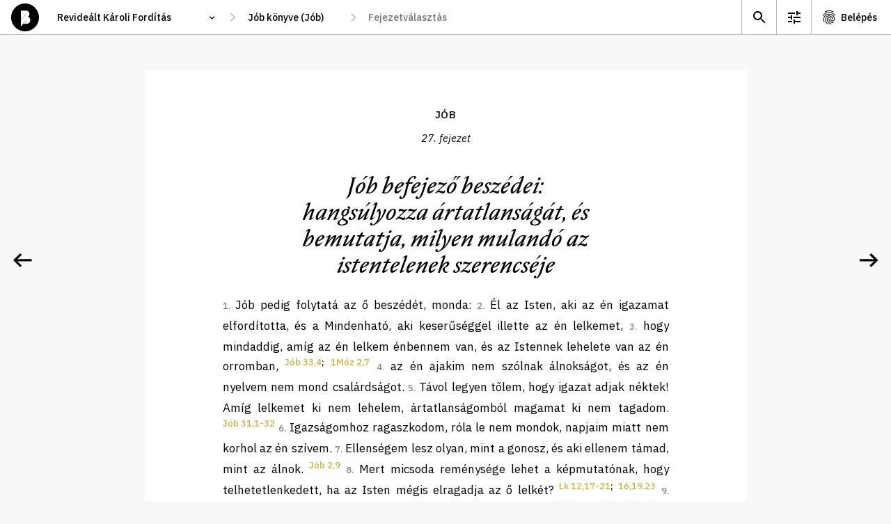

--- FILE ---
content_type: text/html; charset=utf-8
request_url: https://www.abibliamindenkie.hu/karoli/JOB/27
body_size: 83904
content:



	<!DOCTYPE html>
	<html lang="hu" data-nightmode="false" data-template="chapter">
	<head>
		<meta charset="utf-8">
		<title>
			Jób | 27. fejezet - Jób befejező beszédei: hangsúlyozza ártatlanságát, és bemutatja, milyen mulandó az istentelenek szerencséje
		</title>
		<meta name="description" content="">
		<meta name="viewport" content="width=device-width, initial-scale=1">

	
		<meta property="og:type" content="website">
		<meta property="og:title" content="A Biblia mindenkié">
		<meta property="og:description" content="">
		<meta property="og:image" content="https://www.abibliamindenkie.hu/karoli/JOB/27static/default/asset/img/social/default-facebook-share.jpg">

		
		<link rel='dns-prefetch' href='//fonts.googleapis.com'>
		<link rel='dns-prefetch' href='//fonts.gstatic.com'>
		<link rel='dns-prefetch' href='//connect.facebook.net'>
		<link rel='dns-prefetch' href='//www.facebook.com'>

		<link href="https://fonts.googleapis.com/css2?family=IBM+Plex+Sans:ital,wght@0,400;0,500;0,700;1,400;1,500&family=IBM+Plex+Serif:ital,wght@0,400;0,500;1,400;1,500&display=swap" rel="stylesheet" media="print" onload="this.media='all'; this.onload=null;">

		
		<style>:root {--gutter: 26px;--mobile-margin: 16px;--locking-grid: true;}:root {--mq-xs: 320px;--mq-sm: 375px;--mq-md: 768px;--mq-lg: 1024px;--mq-xl: 1280px;--max-width: 1280px;}* {-webkit-box-sizing: border-box;box-sizing: border-box;}*::before,*::after {-webkit-box-sizing: border-box;box-sizing: border-box;}:root {--gutter: 26px;--mobile-margin: 16px;--locking-grid: true;}:root {--mq-xs: 320px;--mq-sm: 375px;--mq-md: 768px;--mq-lg: 1024px;--mq-xl: 1280px;--max-width: 1280px;}* {-webkit-box-sizing: border-box;box-sizing: border-box;}*::before,*::after {-webkit-box-sizing: border-box;box-sizing: border-box;}:root {--gutter: 26px;--mobile-margin: 16px;--locking-grid: true;}:root {--mq-xs: 320px;--mq-sm: 375px;--mq-md: 768px;--mq-lg: 1024px;--mq-xl: 1280px;--max-width: 1280px;}* {-webkit-box-sizing: border-box;box-sizing: border-box;}*::before,*::after {-webkit-box-sizing: border-box;box-sizing: border-box;}.btn_ghost,.btn_red,.btn {display: -webkit-inline-box;display: -ms-inline-flexbox;display: inline-flex;-webkit-box-pack: center;-ms-flex-pack: center;justify-content: center;-webkit-box-align: center;-ms-flex-align: center;align-items: center;margin: 0;padding: 0 35px;max-width: 100%;height: 48px;font-weight: 500;font-size: 17px;line-height: 22px;color: white;background-color: var(--ctxt);border: 1px solid var(--ctxt);border-radius: 3px;cursor: pointer;white-space: nowrap;}.btn_ghost:hover,.btn_red:hover,.btn:hover,.btn_ghost:focus,.btn_red:focus,.btn:focus {background-color: var(--c1);border-color: var(--c1);}.btn_ghost {color: var(--ctxt);background-color: transparent;}.btn_ghost:hover,.btn_ghost:focus {color: white;}.btn_red {background-color: var(--cerror);border-color: var(--cerror);}.btn_red:hover,.btn_red:focus {background-color: var(--cerror);border-color: var(--cerror);opacity: .8;}.btn--sm {padding: 0 15px 2px;height: 28px;font-weight: 500;font-size: 14px;line-height: 15px;}.btn--forgot-password {color: var(--ctxt);text-decoration: underline;}.btn--forgot-password:hover,.btn--forgot-password:focus {color: var(--c1);}.btn_add {width: 50px;height: 50px;padding: 0 0 5px;font-size: 32px;line-height: 1em;color: white;background-color: black;border: 0 none transparent;border-radius: 50%;-webkit-box-shadow: 0 5px 15px rgba(0,0,0,0.2);box-shadow: 0 5px 15px rgba(0,0,0,0.2);}.btn_add:hover,.btn_add:focus {background-color: var(--c1);}.btn_x {display: inline-block;width: 32px;height: 32px;background-color: transparent;background-repeat: no-repeat;background-position: 50% 50%;background-size: 16px;background-image: url('/static/default/asset/img/ic/24/ic_close.svg');border: 0 none transparent;}.btn_x:hover,.btn_x:focus {background-color: white;}.checkbox {height: calc(26px + 8px + 8px);padding-top: 8px;}.checkbox input {display: none;}.checkbox label {position: relative;display: block;padding-top: 3px;padding-right: 45px;font-weight: normal;font-size: 14px;line-height: 18px;}.checkbox label::before {content: '';position: absolute;display: block;top: 0;right: 0;width: 40px;height: 26px;background: #DADADA;-webkit-box-shadow: inset 1px 1px 1px rgba(0,0,0,0.05);box-shadow: inset 1px 1px 1px rgba(0,0,0,0.05);border-radius: 13px;-webkit-transition: all .2s;transition: all .2s;}.checkbox label::after {content: '';position: absolute;display: block;top: 3px;right: 17px;width: 20px;height: 20px;background: white;-webkit-box-shadow: 1px 1px 1px rgba(0,0,0,0.05);box-shadow: 1px 1px 1px rgba(0,0,0,0.05);border-radius: 10px;-webkit-transition: all .2s;transition: all .2s;}.checkbox input:checked+label::before {background: #4CD964;}.checkbox input:checked+label::after {right: 3px;}.tune .checkbox {height: calc(36px + 8px + 8px);padding-top: 8px;}.tune .checkbox label {padding-top: 3px;font-size: 17px;line-height: 27px;}.tune .checkbox label::before {width: 60px;height: 36px;border-radius: 18px;}.tune .checkbox label::after {top: 3px;right: 26px;width: 30px;height: 30px;border-radius: 15px;}.tune .checkbox input:checked+label::after {right: 3px;}.errorlist {list-style-type: none;padding: 0 0 10px;}.errorlist li {padding: 5px 10px 7px;font-weight: 700;line-height: 130%;color: white;background-color: var(--cerror);border-radius: 3px;}.errorlist li+li {margin-top: .5em;}fieldset {margin: 0;padding: 0;border: 0;}input {font-family: var(--ff1);}input:focus {-webkit-box-shadow: inset 3px 0 0 0 var(--ctxta20);box-shadow: inset 3px 0 0 0 var(--ctxta20);}.input {position: relative;}.input input {width: 100%;height: 72px;padding-top: 20px;padding-right: 25px;padding-bottom: 20px;padding-left: 25px;font-weight: 400;font-size: 17px;line-height: 27px;border: 0 none transparent;border-radius: 0;outline: 0 none transparent;}.input input:focus,.input input:not(:placeholder-shown) {padding-top: 30px;padding-bottom: 10px;}.input input:focus+label,.input input:not(:placeholder-shown)+label {top: 15px;font-size: 12px;line-height: 1.2em;}.input label {position: absolute;top: 22px;left: 25px;font-weight: 400;font-size: 17px;line-height: 27px;-webkit-transition: all .2s;transition: all .2s;}select {height: 30px;padding: 0 35px 0 15px;font-family: var(--ff1);font-size: 14px;line-height: 18px;font-weight: 500;border: 1px solid var(--c3);border-radius: 15px;background-color: white;background-repeat: no-repeat;background-size: 16px;background-position: calc(100% - 10px) 50%;background-image: url('/static/default/asset/img/ic/24/ic_select.svg');-webkit-appearance: none;-moz-appearance: none;appearance: none;}.select_block select {width: 100%;height: 72px;padding-top: 20px;padding-bottom: 20px;padding-left: 25px;font-weight: 400;font-size: 17px;line-height: 27px;border-radius: 0;}.select_block select:focus {-webkit-box-shadow: inset 3px 0 0 0 var(--ctxta20);box-shadow: inset 3px 0 0 0 var(--ctxta20);}.input+.input,.select_block+.input,.input+.select_block,.select_block+.select_block {margin-top: 1px;}textarea {width: 100%;min-height: 100px;padding: 5px 10px;font-weight: 400;font-size: var(--fs);line-height: var(--lh);border: 1px solid #efefef;border-radius: 0;}a {color: var(--clink);text-decoration: none;}a:hover {color: var(--ctxt);}.acc__item {display: -webkit-box;display: -ms-flexbox;display: flex;-webkit-box-pack: center;-ms-flex-pack: center;justify-content: center;-webkit-box-align: center;-ms-flex-align: center;align-items: center;min-width: 50px;height: 49px;-ms-flex-negative: 0;flex-shrink: 0;color: var(--ctxt);background-repeat: no-repeat;background-position: 13px 50%;}.acc__item:hover {background-color: var(--c2);}.acc__account {padding: 0 20px 0 42px;background-image: url('/static/default/asset/img/ic/24/ic_account.svg');}.acc__list {list-style-type: none;position: absolute;top: 100%;right: 0;margin: 0;padding: 5px 0 10px;background-color: white;border: 1px solid var(--cborder);}.acc__list a {display: block;padding: 5px 20px;color: var(--ctxt);}.acc__list a:hover {background-color: var(--c2);}.acc__list .title {margin: 5px 0;padding: 5px 20px;font-weight: 600;}.acc__list .separator {height: 1px;margin: 10px 0;padding: 0;background-color: var(--cborder);}body[data-auth="1"] .util .acc {display: block;}.aside--comment .aside__subtitle {margin: 0;padding: 0;}.aside--comment .aside__subtitle button {display: block;width: 100%;margin: 0;padding: 10px 30px 10px 20px;font-family: var(--ff1);font-weight: 500;font-size: 14px;line-height: 125%;background-color: #f0f0f0;border: none;border-top: 1px solid #eaeaea;border-bottom: 1px solid #eaeaea;text-align: left;background-repeat: no-repeat;background-position: calc(100% - 13px) 50%;background-image: url('/static/default/asset/img/ic/24/ic_expand.svg');}.aside--comment .aside__subtitle button:focus {color: white;background-color: var(--ctxt);}.aside--comment .aside__subtitle button[aria-expanded="true"] {background-image: url('/static/default/asset/img/ic/24/ic_collapse.svg');}body:not([data-template="chapter"]) .aside--comment .aside__subtitle {display: none;}.aside--comment .aside__list {list-style-type: none;margin: 0;padding: 0;}.aside--comment .aside__add {position: absolute;right: 20px;bottom: 20px;}.aside--comment .post {position: relative;max-width: calc(100% - 50px);margin: 10px;padding: 15px 0;background-color: white;border-radius: 10px;}.aside--comment .post__toggle {position: absolute;top: 0;right: 0;width: 45px;height: 45px;background-color: transparent;border: 0 none transparent;background-repeat: no-repeat;background-position: 50% 50%;background-image: url('/static/default/asset/img/ic/24/ic_expand.svg');cursor: pointer;}.aside--comment .post__category {margin: -5px 25px 5px;color: #666666;}.aside--comment .post__teaser {display: block;width: 100%;height: auto;margin-bottom: 20px;}.aside--comment .post__short {margin: .25em 25px 1em;font-weight: 500;font-size: 14px;line-height: 22px;}.aside--comment .post__more {display: block;margin: -.5em 0 0 20px;font-weight: 500;font-size: 14px;text-transform: capitalize;color: var(--c1);background-color: transparent;border: 0 none transparent;cursor: pointer;}.aside--comment .post__title {margin: -.5em 25px .15em;font-weight: 500;font-size: .8em;line-height: 125%;color: #777777;}.aside--comment .post__title a {color: var(--c1d05);}.aside--comment .post__content {display: none;margin: 0 25px;font-family: var(--ff2);font-size: 14px;line-height: 22px;}.aside--comment .post__content[contenteditable="true"] {background-color: var(--c1a20);}.aside--comment .post__fn {margin: .5em 25px 0;}.aside--comment .post__save,.aside--comment .post__modify,.aside--comment .post__remove {background-color: transparent;border: 1px solid #efefef;border-radius: 3px;margin: 0;cursor: pointer;}.aside--comment .post__save:hover,.aside--comment .post__save:focus,.aside--comment .post__modify:hover,.aside--comment .post__modify:focus {border-color: var(--cborder);}.aside--comment .post__save {display: none;}.aside--comment .post__remove {color: var(--cerror);}.aside--comment .post__remove:hover,.aside--comment .post__remove:focus {border-color: var(--cerror);}.aside--comment .post.--expanded .post__toggle {background-image: url('/static/default/asset/img/ic/24/ic_collapse.svg');}.aside--comment .post.--expanded .post__content {display: block;}.aside--comment .post.--expanded .post__more {display: none;}.aside--comment .post.--modify .post__save {display: -webkit-inline-box;display: -ms-inline-flexbox;display: inline-flex;}.aside--comment .post.--modify .post__modify {display: none;}.aside--info .post {position: relative;max-width: calc(100% - 20px);margin: 10px;padding: 1px 0 10px;background-color: white;border-radius: 10px;}.aside--info .post__toggle {position: absolute;top: 0;right: 0;width: 45px;height: 45px;background-color: transparent;border: 0 none transparent;background-repeat: no-repeat;background-position: 50% 50%;background-image: url('/static/default/asset/img/ic/24/ic_expand.svg');cursor: pointer;}.aside--info .post__title {margin: 1em 25px .5em;font-family: var(--ff2);font-style: italic;font-weight: 500;font-size: 24px;line-height: 31px;}.aside--info .post__category {margin: -5px 25px 5px;color: #666666;}.aside--info .post__teaser {display: block;width: 100%;height: auto;margin-bottom: 20px;}.aside--info .post__short {margin: .25em 25px 1em;font-weight: 500;font-size: 14px;line-height: 22px;}.aside--info .post__more {display: block;margin: -.5em 0 0 20px;font-weight: 500;font-size: 14px;text-transform: capitalize;color: var(--c1);background-color: transparent;border: 0 none transparent;cursor: pointer;}.aside--info .post__content {display: none;margin: 1em 25px;font-family: var(--ff2);font-size: 14px;line-height: 22px;}.aside--info .post.--expanded .post__toggle {background-image: url('/static/default/asset/img/ic/24/ic_collapse.svg');}.aside--info .post.--expanded .post__content {display: block;}.aside--info .post.--expanded .post__more {display: none;}.aside {position: fixed;display: none;top: 50px;right: 0;width: 100%;height: calc(100% - 50px);background-color: var(--cbg);}.aside__content {position: relative;height: calc(100% - 50px);overflow: hidden;}.aside__wrap {width: calc(100% + 50px);height: 100%;overflow-y: auto;}.aside__panel {width: calc(100vw - 15px);margin-bottom: 30px;}.aside__placeholder {width: calc(100% - 50px);padding: 2em 25px;font-size: 1em;line-height: 145%;color: #666666;}.aside__placeholder li {margin-bottom: 1em;}.aside__placeholder:not(:first-child) {display: none;}.aside__close {position: absolute;top: 5px;right: 5px;width: 40px;height: 40px;background-color: transparent;background-repeat: no-repeat;background-position: 50% 50%;background-image: url('/static/default/asset/img/ic/24/ic_close.svg');border: 0 none transparent;outline: 0 none transparent;cursor: pointer;}.aside__close:hover {opacity: .8;}[data-view-background-info="1"] .aside--info {display: block;}[data-view-comment="1"] .aside--comment {display: block;}[data-nightmode="true"] aside {color: white;background-color: black;}[data-nightmode="true"] aside .post {background-color: #333333;}[data-nightmode="true"] aside .post__category {color: #aaaaaa;}[data-nightmode="true"] aside .post__toggle {background-image: url('/static/default/asset/img/ic/24/ic_expand_white.svg');}[data-nightmode="true"] aside .post.--expanded .post__toggle {background-image: url('/static/default/asset/img/ic/24/ic_collapse_white.svg');}.awesomplete {display: inline-block;position: relative;}.awesomplete [hidden] {display: none;}.awesomplete .visually-hidden {position: absolute;clip: rect(0, 0, 0, 0);}.awesomplete>input {display: block;}.awesomplete>ul {-webkit-box-sizing: border-box;box-sizing: border-box;position: absolute;list-style: none;left: 0;max-height: calc(100vh - 70px);margin: 5px 0 0;padding: 0;background: #fff;text-shadow: none;border: 1px solid var(--cborder);-webkit-box-shadow: 0 5px 10px rgba(0,0,0,0.2);box-shadow: 0 5px 10px rgba(0,0,0,0.2);overflow-x: hidden;overflow-y: auto;z-index: 1;}.awesomplete>ul:empty {display: none;}.awesomplete li {white-space: nowrap;}.awesomplete>ul:before {content: "";position: absolute;top: -.43em;left: 1em;width: 0;height: 0;padding: .4em;background: white;border: inherit;border-right: 0;border-bottom: 0;-webkit-transform: rotate(45deg);transform: rotate(45deg);}.awesomplete>ul>li {position: relative;padding: .2em .5em;cursor: pointer;}.awesomplete>ul>li:hover {background: var(--ctxt);color: white;}.awesomplete>ul>li[aria-selected="true"] {background: var(--c1);color: white;}.awesomplete mark {background: var(--c1a50);}.awesomplete li:hover mark {background: var(--c1);}.awesomplete li[aria-selected="true"] mark {background: var(--c1);color: inherit;}body {margin: 0;padding: 0;}figure {padding: 0;margin: 0;border: 0 none transparent;}.footer {padding: 50px 0;font-size: 12px;line-height: 150%;text-align: center;}.footer__logo {display: block;width: 56px;height: 56px;margin: 20px auto 0;background-repeat: no-repeat;background-size: contain;background-position: 50% 50%;background-image: url('/static/default/asset/img/common/logo.svg');}.footer__bibliatarsulat {font-weight: 500;color: var(--ctxt);}.footer__bibliatarsulat::after {content: ' →';color: transparent;}.footer__bibliatarsulat:hover,.footer__bibliatarsulat:focus {color: var(--c1);}.footer__bibliatarsulat:hover::after,.footer__bibliatarsulat:focus::after {color: var(--c1);}.header {position: fixed;display: -webkit-box;display: -ms-flexbox;display: flex;-webkit-box-align: center;-ms-flex-align: center;align-items: center;top: 0;left: 0;width: 100%;height: 50px;padding: 0 0 0 16px;background-color: white;z-index: 9;}.header__logo {display: block;width: 40px;height: 40px;-ms-flex-negative: 0;flex-shrink: 0;background-repeat: no-repeat;background-size: contain;background-position: 50% 50%;background-image: url('/static/default/asset/img/common/logo.svg');}.header__logo:hover {background-image: url('/static/default/asset/img/common/logo_gold.svg');}.header__path {margin-left: 16px;}[data-template="account"] .header__path {visibility: hidden;}[data-template="search"] .header__path {visibility: hidden;}.header__path-mobile {margin-left: 16px;padding-left: 0;padding-right: 17px;border-color: transparent;background-position: 100% 50%;border-radius: 0;}.header__util {margin-left: auto;}.header__placeholder {position: absolute;visibility: hidden;top: 0;left: 0;font-family: var(--ff1);font-weight: 500;font-size: 14px;z-index: -1;}html {margin: 0;font-family: var(--ff1);font-size: var(--fs);line-height: var(--lh);color: var(--ctxt);background-color: var(--cbg);-webkit-font-smoothing: antialiased;text-rendering: optimizeLegibility;}::-moz-selection {color: white;background-color: var(--c1);}::selection {color: white;background-color: var(--c1);}img {display: block;}.index {display: -webkit-box;display: -ms-flexbox;display: flex;-ms-flex-flow: wrap;flex-flow: wrap;background-color: black;}.index__title {-ms-flex-preferred-size: 100%;flex-basis: 100%;height: 150px;margin: 0;background-repeat: no-repeat;background-position: 50% 50%;background-image: url('/static/default/asset/img/common/a_biblia_mindenkie_mobile.svg');}.index__title p {display: none;}.index__content {-ms-flex-preferred-size: 100%;flex-basis: 100%;height: calc(100vh - 50px - 150px - 50px);background-color: white;}.index__tab {width: 100%;border-radius: 10px 10px 0 0;}.index__tab .tab__list {background-color: var(--c1);}.index__tab .tab__item {width: 50%;font-size: 16px;}.index__tab .tab__link:hover,.index__tab .tab__link:focus {color: black;}.index__tab .tab__link.selected {border-color: black;}.main {margin-top: 50px;}#content {position: fixed;top: 50px;left: 0;width: 100vw;height: calc(60vh - 50px);background-color: rgba(255,255,0,0.5);overflow: auto;}html[data-nightmode="true"][data-template="chapter"] {background-color: #222222;}html[data-nightmode="true"][data-template="chapter"] .footer {color: white;opacity: .5;}html[data-nightmode="true"][data-template="chapter"] .paginate__prev {background-image: url('/static/default/asset/img/ic/48/arrow_left_white.svg');}html[data-nightmode="true"][data-template="chapter"] .paginate__next {background-image: url('/static/default/asset/img/ic/48/arrow_right_white.svg');}.page {padding: 3em var(--mobile-margin) 0;max-width: var(--narrow);margin: 0 auto;}.page hr {height: 1px;margin: 1.5em 0;background-color: var(--cborder);border: 0 none transparent;}.page--center {text-align: center;}.page__header--center {text-align: center;}.page__title {font-size: 2rem;line-height: 125%;}.page__lead {font-size: 1.5rem;line-height: 135%;}.path {display: none;}.path input[type='text'],.path select {width: 100%;height: 40px;padding: 0 30px 0 10px;font-size: 14px;line-height: 1.2em;font-weight: 500;border: 0 none transparent;-webkit-transition: all .2s;transition: all .2s;background-color: white;background-repeat: no-repeat;background-size: 15px;background-position: calc(100% - 10px) 50%;}.path input[type='text']:hover,.path input[type='text']:focus,.path select:hover,.path select:focus {background-color: var(--c2);background-image: url('/static/default/asset/img/ic/24/ic_select.svg');}.path select {-webkit-appearance: none;-moz-appearance: none;appearance: none;border-radius: 3px;}.path>*+* {margin-left: 24px;}.path>*::before {content: '';position: absolute;display: block;width: 24px;height: 40px;margin-left: -24px;background-repeat: no-repeat;background-position: 50% 50%;background-image: url('/static/default/asset/img/ic/24/ic_thin_arrow_right.svg');}#bible_edition {width: 250px;}#bible_book {display: none;min-width: 100px;}#bible_chapter {display: none;width: 160px;}#bible_chapter+ul {width: 160px;}.result__list {list-style-type: none;margin: 2em 0;padding: 0;}.result {margin-bottom: 2em;}.result__title {margin: 0 0 .15em;font-weight: 400;font-size: 1.4em;}.result__title a {font-weight: 500;}.result__title a:hover,.result__title a:focus {color: var(--ctxt);text-decoration: underline;}.result__desctiption {margin: 0;font-size: 1.1em;line-height: 145%;}:root {--gutter: 26px;--mobile-margin: 16px;--locking-grid: true;}:root {--mq-xs: 320px;--mq-sm: 375px;--mq-md: 768px;--mq-lg: 1024px;--mq-xl: 1280px;--max-width: 1280px;}* {-webkit-box-sizing: border-box;box-sizing: border-box;}*::before,*::after {-webkit-box-sizing: border-box;box-sizing: border-box;}:root {--gutter: 26px;--mobile-margin: 16px;--locking-grid: true;}:root {--mq-xs: 320px;--mq-sm: 375px;--mq-md: 768px;--mq-lg: 1024px;--mq-xl: 1280px;--max-width: 1280px;}* {-webkit-box-sizing: border-box;box-sizing: border-box;}*::before,*::after {-webkit-box-sizing: border-box;box-sizing: border-box;}.rich-text h1 {margin: 0;font-weight: 500;font-size: 18px;line-height: 23px;}.rich-text blockquote {margin: 1em 0;font-style: italic;}.search__form fieldset {display: grid;grid-template-columns: auto;grid-gap: 5px 10px;}.search__form label[for="id_q"] {position: absolute;top: 0;left: 0;font-size: 0;}.search__form input {padding: 0 15px;width: 100%;height: 48px;font-size: 17px;line-height: 22px;border: 1px solid var(--cborder);border-radius: 3px;}.search__form button {justify-self: center;}.search__list {list-style-type: none;margin: 2em 0;padding: 0;}.search__noresult strong {display: block;font-size: 1.2em;}.search__options {grid-column: 1 / -1;place-self: center;display: grid;grid-template-columns: auto;margin-top: .5em;}.seek {position: fixed;display: none;top: 60px;right: 100px;width: 100%;max-width: 340px;padding: 35px 0 35px;background-color: var(--c3);border-radius: 30px;-webkit-box-shadow: 0 10px 30px rgba(0,0,0,0.14);box-shadow: 0 10px 30px rgba(0,0,0,0.14);z-index: 99;}.seek.visible {display: block;}.seek hr {height: 1px;margin: 12px 0;background-color: var(--cborder);border: 0 solid transparent;}.seek .fieldset__btn {padding-top: 30px;text-align: center;}.seek__title {margin: 0 25px;padding: 23px 0 23px;font-weight: 600;font-size: 18px;line-height: 23px;text-align: center;letter-spacing: 0.01em;text-transform: uppercase;}.seek__close {position: absolute;top: 17px;right: 14px;width: 40px;height: 40px;background-color: transparent;background-repeat: no-repeat;background-position: 50% 50%;background-image: url('/static/default/asset/img/ic/24/ic_close.svg');border: 0 none transparent;outline: 0 none transparent;cursor: pointer;}.seek__close:hover {opacity: .8;}.tune {position: fixed;display: none;top: 60px;right: calc((100% - 320px) / 2);width: 100%;max-width: 320px;max-height: calc(100vh - 65px);padding: 10px 0;background-color: var(--c3);border-radius: 10px;-webkit-box-shadow: 0 10px 30px rgba(0,0,0,0.14);box-shadow: 0 10px 30px rgba(0,0,0,0.14);overflow: auto;z-index: 99;}[data-view-tune="1"] .tune {display: block;}.tune .checkbox {padding-left: 25px;padding-right: 20px;}.tune hr {height: 1px;margin: 12px 0;background-color: var(--cborder);border: 0 solid transparent;}.tune__subtitle {margin: 0 25px;padding: 21px 0 14px;font-style: normal;font-weight: 600;font-size: 13px;line-height: 17px;letter-spacing: 0.01em;text-transform: uppercase;}.tune__close {position: absolute;top: 17px;right: 14px;width: 40px;height: 40px;background-color: transparent;background-repeat: no-repeat;background-position: 50% 50%;background-image: url('/static/default/asset/img/ic/24/ic_close.svg');border: 0 none transparent;outline: 0 none transparent;cursor: pointer;}.tune__close:hover {opacity: .8;}.tune__letter-size {display: -webkit-box;display: -ms-flexbox;display: flex;-webkit-box-pack: center;-ms-flex-pack: center;justify-content: center;-webkit-box-align: end;-ms-flex-align: end;align-items: flex-end;padding-bottom: 23px;}.tune__letter-size .letter {margin: 0 15px;padding-top: 45px;background-repeat: no-repeat;background-position: 50% calc(100% - 50px);}.tune__letter-size .letter input {display: none;}.tune__letter-size .letter label {position: relative;display: block;width: 36px;height: 36px;}.tune__letter-size .letter label::before {content: '';position: absolute;display: block;top: 0;left: 0;width: 36px;height: 36px;background: white;border: 3px solid #DADADA;border-radius: 50%;-webkit-box-shadow: inset 1px 1px 1px rgba(0,0,0,0.05);box-shadow: inset 1px 1px 1px rgba(0,0,0,0.05);-webkit-transition: all .2s;transition: all .2s;}.tune__letter-size .letter input:checked+label::before {border: 12px solid #4CD964;}.tune__letter-size .letter.small {background-image: url('/static/default/asset/img/common/letter_s.svg');}.tune__letter-size .letter.medium {background-image: url('/static/default/asset/img/common/letter_m.svg');}.tune__letter-size .letter.large {background-image: url('/static/default/asset/img/common/letter_l.svg');}.tune__font-family {margin-bottom: 12px;}.util {display: -webkit-box;display: -ms-flexbox;display: flex;font-size: 14px;line-height: 1.2em;font-weight: 500;}.util__item {display: -webkit-box;display: -ms-flexbox;display: flex;-webkit-box-pack: center;-ms-flex-pack: center;justify-content: center;-webkit-box-align: center;-ms-flex-align: center;align-items: center;min-width: 40px;height: 49px;-ms-flex-negative: 0;flex-shrink: 0;color: var(--ctxt);background-repeat: no-repeat;background-position: 8px 50%;}.util__item:hover {background-color: var(--c2);}.util__search {background-image: url('/static/default/asset/img/ic/24/ic_search.svg');}.util__tune {display: none;background-image: url('/static/default/asset/img/ic/24/ic_tune.svg');}.util__info {display: none;background-image: url('/static/default/asset/img/ic/24/ic_info.svg');}.util__comment {background-image: url('/static/default/asset/img/ic/24/ic_comment.svg');}.util__login {padding: 0 10px 0 37px;background-image: url('/static/default/asset/img/ic/24/ic_login.svg');}body[data-auth="1"] .util .util__login {display: none;}body[data-template="chapter"] .util .util__tune {display: block;}body:not([data-background-info="0"]) .util .util__info {display: block;}[data-view-tune="1"] .util .util__tune {background-color: var(--c2);}[data-view-background-info="1"] .util .util__info {background-color: var(--c2);}@font-face {font-family:'NocturneSerif';src:url("/static/default/asset/font/nocturne-serif-italic.eot");src:url("/static/default/asset/font/nocturne-serif-italic.eot?#iefix") format("embedded-opentype"),url("/static/default/asset/font/nocturne-serif-italic.woff2") format("woff2"),url("/static/default/asset/font/nocturne-serif-italic.woff") format("woff"),url("/static/default/asset/font/nocturne-serif-italic.ttf") format("truetype"),url("/static/default/asset/font/nocturne-serif-italic.svg#youworkforthem") format("svg");font-weight:400;font-style:italic;}@media screen and (min-width: 768px) {.aside--comment .post {max-width: initial;margin: 15px;}.aside--info .post {max-width: initial;margin: 15px;}.aside {width: 375px;-webkit-box-shadow: 0 0 25px rgba(0,0,0,0.15);box-shadow: 0 0 25px rgba(0,0,0,0.15);}.aside__panel {width: 375px;}.header {border-bottom: 1px solid var(--cborder);}.header__path-mobile {display: none;}.index {-ms-flex-flow: nowrap;flex-flow: nowrap;background-color: white;}.index__tab {display: none;}.index__title {-ms-flex-preferred-size: 200px;flex-basis: 200px;display: -webkit-box;display: -ms-flexbox;display: flex;-webkit-box-align: center;-ms-flex-align: center;align-items: center;height: initial;padding: 15px 0 0 63px;font-size: 14px;line-height: 1.65em;font-weight: 400;background-size: 100%;background-position: -10px calc(50% - 70px);background-image: url('/static/default/asset/img/common/a_biblia_mindenkie.svg');}.index__title p {display: block;}.index__content {-ms-flex-preferred-size: calc(100% - 200px);flex-basis: calc(100% - 200px);height: calc(100vh - 50px);}.main {padding-top: 0;}.page__title {font-size: 2.5em;}.path {display: -webkit-box;display: -ms-flexbox;display: flex;}.result__list {margin: 2.5em 0;}.search__form fieldset {grid-template-columns: 1fr auto;-webkit-box-pack: initial;-ms-flex-pack: initial;justify-content: initial;}.search__form input {padding: 0 25px;}.search__form button {justify-self: initial;}.search__options {grid-template-columns: auto auto;grid-gap: 30px;}.tune {right: 100px;}.util>* {border-left: 1px solid var(--cborder);}.util__item {min-width: 50px;background-position: 13px 50%;}.util__login {padding: 0 20px 0 42px;}}@media screen and (min-width: 1024px) {.aside--comment .aside__subtitle button {font-size: 16px;}.index__title {-ms-flex-preferred-size: 25%;flex-basis: 25%;padding: 35px 0 0 71px;background-size: 280px;background-position: -30px calc(50% - 70px);}.index__content {-ms-flex-preferred-size: 75%;flex-basis: 75%;}.search__list {margin: 3em 0;}}@media screen and (min-width: 1280px) {.index__title {-ms-flex-preferred-size: 35%;flex-basis: 35%;padding: 80px 0 0 148px;background-size: 410px;background-position: 0 calc(50% - 70px);}.index__content {-ms-flex-preferred-size: 65%;flex-basis: 65%;}}@media screen and (max-width: 768px) {.acc__account {font-size: 0;}}@-webkit-keyframes fadeIn {0% {opacity: 0;}100% {opacity: 1;}}@keyframes fadeIn {0% {opacity: 0;}100% {opacity: 1;}}
</style>
		
		<link href="/static/default/dist/css/screen.css" media="print" rel="stylesheet" onload="this.media='screen';">
		<link href="/static/default/dist/css/print.css?ver=1.0.0" media="print" rel="stylesheet" type="text/css">

		<style>

			

			:root {

				
				--c1: #C7B13E; /*elsődleges szín*/
				--c1a50: #C7B13E80;
				--c1a20: #C7B13E33;
				--c1d05: #BDA83B;
				--c2: #F8F8F8; /*másodlagos szín*/
				--c3: #F1F1F1;

				
				--cbg: var(--c2);

				
				--ctxt: #000000;
				--ctxta50: #00000080;
				--ctxta20: #00000033;

				
				--clink: var(--c1);
				--cerror: #e9341b;
				--cnotif: #ffd803;
				--cborder: #BABABB;

				
				--cfb: #4172B8;
				--ctwitter: #1DA1F2;

				
				--ff1: "IBM Plex Sans", "Helvetica Neue", "Helvetica", Arial, sans-serif;
				--ff2: "IBM Plex Serif", "Times New Roman", "Times", Georgia, serif;
				--ff3: "NocturneSerif", "Times New Roman", "Times", Georgia, script;
				--ff4: monospace;
				--ff5: monospace;

				
				--fs: 14px;
				--lh: 1.5rem;

				
				
				
				

				
				--narrow: 700px;
				
			}
		</style>

		
		

		<script>
			const HEADER = {
				headers: {
					Accept: 'application/json',
					'X-Requested-With': 'XMLHttpRequest'
				},
				credentials: 'same-origin'
			};
			const HEADER_POST = {
				method: 'post',
				headers: {
					'Content-Type': 'application/x-www-form-urlencoded;charset=UTF-8',
				},
				credentials: 'same-origin'
			};
			function ready(fn) { if (document.readyState !== 'loading') fn(); else document.addEventListener('DOMContentLoaded', fn); }
			function ajaxGET(u, s, e, f, g) {var xhr = new XMLHttpRequest();xhr.open("GET", u, true);if (g !== undefined) {for (var key in g) {if (g.hasOwnProperty(key)) {xhr.setRequestHeader(key, g[key])}}}xhr.onload = function () {if (this.status >= 200 && this.status < 400) {if (s) s(this.response);} else { if (e) e(this.response);}};xhr.onerror = function () {if (f) f(this.response);};xhr.send();}
			function getScript(u, i, f) {var s = document.createElement('script'); s.type = 'text/javascript'; s.src = u; if (i) {s.id = i; var n = document.getElementById(i); if (n === null) document.getElementsByTagName('head')[0].appendChild(s); else if (f) f();} else {document.getElementsByTagName('head')[0].appendChild(s)}}
			function storageAvailable(type) {try {var storage = window[type], x = '__storage_test__';storage.setItem(x, x);storage.removeItem(x);return true;} catch (e) {return e instanceof DOMException && (e.code === 22 || e.code === 1014 || e.name === 'QuotaExceededError' || e.name === 'NS_ERROR_DOM_QUOTA_REACHED') && storage.length !== 0;}}
			function setCookie(n, v, e) {var d = new Date();d.setTime(d.getTime() + e);var expires = "expires=" + d.toUTCString();document.cookie = n + "=" + v + "; " + expires;}
			function cssLoad(e,a){window.hasOwnProperty("LOADED_INLINE_CSS")||(window.LOADED_INLINE_CSS=[]);var t,o="cssload-",l=o+function(e){e=e.replace(/^\s+|\s+$/g,"").replace(/\./g,"-").toLowerCase();for(var a="áàâäæãåāéèêeëęėēíîïìįīóöőôòõœøōúüűûùūñçčđž·/_,:;",t=0,o=a.length;t<o;t++)e=e.replace(new RegExp(a.charAt(t),"g"),"aaaaaaaaeeeeeeeeiiiiiiooooooooouuuuuunccdz------".charAt(t));return e.replace(/[^a-z0-9 -]/g,"").replace(/\s+/g,"").replace(/-+/g,"-")}(e),n=0<=LOADED_INLINE_CSS.indexOf(l),c=document.getElementsByTagName("head")[0],r=storageAvailable("localStorage");function s(){for(var e=0;e<localStorage.length;e++)0===localStorage.key(e).indexOf(o)&&localStorage.removeItem(localStorage.key(e))}n||window.ACCESSIBLE_CONTENT||(LOADED_INLINE_CSS.push(l),window.DEBUG&&(e+="?hash="+(new Date).getTime(),r&&s()),window.STATIC_HASH&&localStorage.getItem("static_hash")!==window.STATIC_HASH&&(e+="?hash="+(new Date).getTime(),r&&s(),localStorage.setItem("static_hash",window.STATIC_HASH)),storageAvailable("localStorage")?(localStorage.getItem(l)||ajaxGET(e,function(e){(t=document.createElement("style")).dataset.cssLoad=l,t.innerHTML=e,localStorage.setItem(l,e),c.appendChild(t),a&&a(t)}),localStorage.getItem(l)&&((t=document.createElement("style")).dataset.cssLoad=l,t.innerHTML=localStorage.getItem(l),c.appendChild(t),a&&a(t))):ajaxGET(e,function(e){(t=document.createElement("style")).innerHTML=e,t.dataset.cssLoad=l,c.appendChild(t),a&&a(t)}))}
			function autoGrow(e) {e.style.height = "5px";e.style.height = (e.scrollHeight + 10) + "px";}
			var DEBUG = !!0;
			var STATIC_HASH = '1.0.0';
			
			
			var APP = {
				url: {
					apiMember: '/api/member',
					apiPublic: '/api/bible',
				},
				player: new Audio()
				
			};

			
			
			APP.HEADER = {
				default: { headers: {'X-Requested-With': 'XMLHttpRequest',}, 'credentials': 'same-origin', },
				defaultNoCors: { mode: 'no-cors', headers: {'X-Requested-With': 'XMLHttpRequest',}, 'credentials': 'same-origin', },
				json: { headers: {Accept: 'application/json'}, 'credentials': 'same-origin', },
				jsonNoCors: { mode: 'no-cors', headers: {Accept: 'application/json'}, 'credentials': 'cross-origin', },
				
				post: { method: 'post', headers: {'Content-Type': 'application/x-www-form-urlencoded;charset=UTF-8',}, credentials: 'same-origin' },
				postFormData: { method: 'post', headers: {'Content-Type': 'multipart/form-data',}, credentials: 'same-origin' },
				postJSON: { method: 'post', headers: {'Content-Type': 'application/json',}, credentials: 'same-origin' },
			};

			
			APP.mq = {
				sm: `(min-width: ${getComputedStyle(document.documentElement).getPropertyValue('--mq-xs')})`,
				md: `(min-width: ${getComputedStyle(document.documentElement).getPropertyValue('--mq-md')})`,
				lg: `(min-width: ${getComputedStyle(document.documentElement).getPropertyValue('--mq-lg')})`,
				xl: `(min-width: ${getComputedStyle(document.documentElement).getPropertyValue('--mq-xl')})`,
			};
		</script>

		
		<script>
			BIBLE_API = "/api/bible";
			BIBLE_PLAYLIST = null;
			BIBLE = {
				
					'uj': {
						title: 'Új fordítású revideált Biblia',
						slug: 'uj',
						book: [
							
								{
									
									title: 'Mózes első könyve',
									toc2: '1Mózes',
									toc3: '1Móz',
									slug: 'GEN',
									url: '/karoli/GEN',
									part: 'oszovetseg',
									chapter: [
										
											{
												number: 1,
												title: 'A világ teremtése',
												slug: '1',
												url: '/karoli/GEN/1'
											},
										
											{
												number: 2,
												title: 'A szombat',
												slug: '2',
												url: '/karoli/GEN/2'
											},
										
											{
												number: 3,
												title: 'A bűneset',
												slug: '3',
												url: '/karoli/GEN/3'
											},
										
											{
												number: 4,
												title: 'Kain és Ábel',
												slug: '4',
												url: '/karoli/GEN/4'
											},
										
											{
												number: 5,
												title: 'Ádám nemzetsége a Séth ágán; a pátriárkák Noéig',
												slug: '5',
												url: '/karoli/GEN/5'
											},
										
											{
												number: 6,
												title: 'Kain és Séth nemzetségének összeházasodása; a bűn elterjedése',
												slug: '6',
												url: '/karoli/GEN/6'
											},
										
											{
												number: 7,
												title: 'Noé bemegy a bárkába',
												slug: '7',
												url: '/karoli/GEN/7'
											},
										
											{
												number: 8,
												title: 'Az özönvíz vége',
												slug: '8',
												url: '/karoli/GEN/8'
											},
										
											{
												number: 9,
												title: 'Törvények a megújult világ számára',
												slug: '9',
												url: '/karoli/GEN/9'
											},
										
											{
												number: 10,
												title: 'A nemzetek eredete',
												slug: '10',
												url: '/karoli/GEN/10'
											},
										
											{
												number: 11,
												title: 'A Bábel tornya',
												slug: '11',
												url: '/karoli/GEN/11'
											},
										
											{
												number: 12,
												title: 'Ábrám elhívása',
												slug: '12',
												url: '/karoli/GEN/12'
											},
										
											{
												number: 13,
												title: 'Ábrám különválik Lóttól',
												slug: '13',
												url: '/karoli/GEN/13'
											},
										
											{
												number: 14,
												title: 'Lót rabságra jut',
												slug: '14',
												url: '/karoli/GEN/14'
											},
										
											{
												number: 15,
												title: 'Örököse lesz Ábrámnak',
												slug: '15',
												url: '/karoli/GEN/15'
											},
										
											{
												number: 16,
												title: 'Szárai Ábrámhoz adja Hágárt',
												slug: '16',
												url: '/karoli/GEN/16'
											},
										
											{
												number: 17,
												title: 'Ábrám új neve Ábrahám',
												slug: '17',
												url: '/karoli/GEN/17'
											},
										
											{
												number: 18,
												title: 'Az Úr látogatása Ábrahámnál',
												slug: '18',
												url: '/karoli/GEN/18'
											},
										
											{
												number: 19,
												title: 'Sodoma romlottsága',
												slug: '19',
												url: '/karoli/GEN/19'
											},
										
											{
												number: 20,
												title: 'Abimélek elviteti Sárát',
												slug: '20',
												url: '/karoli/GEN/20'
											},
										
											{
												number: 21,
												title: 'Izsák születése',
												slug: '21',
												url: '/karoli/GEN/21'
											},
										
											{
												number: 22,
												title: 'Ábrahám kész feláldozni fiát',
												slug: '22',
												url: '/karoli/GEN/22'
											},
										
											{
												number: 23,
												title: 'Sára halála és temetése',
												slug: '23',
												url: '/karoli/GEN/23'
											},
										
											{
												number: 24,
												title: 'Izsák elveszi Rebekát',
												slug: '24',
												url: '/karoli/GEN/24'
											},
										
											{
												number: 25,
												title: 'Ábrahám második házassága',
												slug: '25',
												url: '/karoli/GEN/25'
											},
										
											{
												number: 26,
												title: 'Izsák Gérárba megy, és áldást nyer',
												slug: '26',
												url: '/karoli/GEN/26'
											},
										
											{
												number: 27,
												title: 'Jákób csellel elveszi az elsőszülötti áldást',
												slug: '27',
												url: '/karoli/GEN/27'
											},
										
											{
												number: 28,
												title: 'Jákób Mezopotámiába megy',
												slug: '28',
												url: '/karoli/GEN/28'
											},
										
											{
												number: 29,
												title: 'Jákób szolgál Lábánnál',
												slug: '29',
												url: '/karoli/GEN/29'
											},
										
											{
												number: 30,
												title: 'Jákób gyermekei',
												slug: '30',
												url: '/karoli/GEN/30'
											},
										
											{
												number: 31,
												title: 'Jákób szó nélkül elhagyja Lábánt',
												slug: '31',
												url: '/karoli/GEN/31'
											},
										
											{
												number: 32,
												title: 'Jákób angyalokkal találkozik',
												slug: '32',
												url: '/karoli/GEN/32'
											},
										
											{
												number: 33,
												title: 'Kibékülés Ézsauval',
												slug: '33',
												url: '/karoli/GEN/33'
											},
										
											{
												number: 34,
												title: 'Dína és Sekhem',
												slug: '34',
												url: '/karoli/GEN/34'
											},
										
											{
												number: 35,
												title: 'Jákób Béthelben',
												slug: '35',
												url: '/karoli/GEN/35'
											},
										
											{
												number: 36,
												title: 'Ézsau nemzetsége',
												slug: '36',
												url: '/karoli/GEN/36'
											},
										
											{
												number: 37,
												title: 'József álmai',
												slug: '37',
												url: '/karoli/GEN/37'
											},
										
											{
												number: 38,
												title: 'Júda bűne',
												slug: '38',
												url: '/karoli/GEN/38'
											},
										
											{
												number: 39,
												title: 'József Pótifárnál',
												slug: '39',
												url: '/karoli/GEN/39'
											},
										
											{
												number: 40,
												title: 'József két rab álmát megfejti',
												slug: '40',
												url: '/karoli/GEN/40'
											},
										
											{
												number: 41,
												title: 'Fáraó álmai',
												slug: '41',
												url: '/karoli/GEN/41'
											},
										
											{
												number: 42,
												title: 'József bátyjainak egyiptomi útja',
												slug: '42',
												url: '/karoli/GEN/42'
											},
										
											{
												number: 43,
												title: 'József bátyjai Benjáminnal együtt mennek Egyiptomba',
												slug: '43',
												url: '/karoli/GEN/43'
											},
										
											{
												number: 44,
												title: 'József aggodalomba ejti testvéreit',
												slug: '44',
												url: '/karoli/GEN/44'
											},
										
											{
												number: 45,
												title: 'József megismerteti magát testvéreivel',
												slug: '45',
												url: '/karoli/GEN/45'
											},
										
											{
												number: 46,
												title: 'Jákób Egyiptomba megy',
												slug: '46',
												url: '/karoli/GEN/46'
											},
										
											{
												number: 47,
												title: 'A Gósen földjét megnyerik a fáraótól',
												slug: '47',
												url: '/karoli/GEN/47'
											},
										
											{
												number: 48,
												title: 'Jákób megáldja Efraimot és Manassét',
												slug: '48',
												url: '/karoli/GEN/48'
											},
										
											{
												number: 49,
												title: 'Jákób áldása tizenkét fiára',
												slug: '49',
												url: '/karoli/GEN/49'
											},
										
											{
												number: 50,
												title: 'Jákób temetése Hebronban',
												slug: '50',
												url: '/karoli/GEN/50'
											},
										
									]
								},
							
								{
									
									title: 'Mózes második könyve',
									toc2: '2Mózes',
									toc3: '2Móz',
									slug: 'EXO',
									url: '/karoli/EXO',
									part: 'oszovetseg',
									chapter: [
										
											{
												number: 1,
												title: 'Izráel fiainak gyarapodása és elnyomatása Egyiptomban',
												slug: '1',
												url: '/karoli/EXO/1'
											},
										
											{
												number: 2,
												title: 'Mózes születése',
												slug: '2',
												url: '/karoli/EXO/2'
											},
										
											{
												number: 3,
												title: 'Mózes elhívása',
												slug: '3',
												url: '/karoli/EXO/3'
											},
										
											{
												number: 4,
												title: 'Mózes csodatévő erőt kap',
												slug: '4',
												url: '/karoli/EXO/4'
											},
										
											{
												number: 5,
												title: 'A fáraó elutasítja Mózest',
												slug: '5',
												url: '/karoli/EXO/5'
											},
										
											{
												number: 6,
												title: 'Mózes újabb küldetése',
												slug: '6',
												url: '/karoli/EXO/6'
											},
										
											{
												number: 7,
												title: 'Mózes és Áron csodát tesznek a fáraó előtt',
												slug: '7',
												url: '/karoli/EXO/7'
											},
										
											{
												number: 8,
												title: 'Fenyegetés a második csapással',
												slug: '8',
												url: '/karoli/EXO/8'
											},
										
											{
												number: 9,
												title: 'Ötödik csapás: dögvész',
												slug: '9',
												url: '/karoli/EXO/9'
											},
										
											{
												number: 10,
												title: 'Nyolcadik csapás: sáskák',
												slug: '10',
												url: '/karoli/EXO/10'
											},
										
											{
												number: 11,
												title: 'Készüljön a nép a szabadulásra',
												slug: '11',
												url: '/karoli/EXO/11'
											},
										
											{
												number: 12,
												title: 'A húsvéti bárány elrendelése',
												slug: '12',
												url: '/karoli/EXO/12'
											},
										
											{
												number: 13,
												title: 'Minden elsőszülött az Úré',
												slug: '13',
												url: '/karoli/EXO/13'
											},
										
											{
												number: 14,
												title: 'A kivonulás végbemegy',
												slug: '14',
												url: '/karoli/EXO/14'
											},
										
											{
												number: 15,
												title: 'Mózes dicsérő éneke',
												slug: '15',
												url: '/karoli/EXO/15'
											},
										
											{
												number: 16,
												title: 'Fürjek és manna',
												slug: '16',
												url: '/karoli/EXO/16'
											},
										
											{
												number: 17,
												title: 'A kősziklából víz ered',
												slug: '17',
												url: '/karoli/EXO/17'
											},
										
											{
												number: 18,
												title: 'Jethró látogatása Mózesnél',
												slug: '18',
												url: '/karoli/EXO/18'
											},
										
											{
												number: 19,
												title: 'Izráel a Sínai-hegyénél',
												slug: '19',
												url: '/karoli/EXO/19'
											},
										
											{
												number: 20,
												title: 'A tíz parancsolat',
												slug: '20',
												url: '/karoli/EXO/20'
											},
										
											{
												number: 21,
												title: 'A rabszolgákról szóló törvény',
												slug: '21',
												url: '/karoli/EXO/21'
											},
										
											{
												number: 22,
												title: 'Kártételekről szóló törvények',
												slug: '22',
												url: '/karoli/EXO/22'
											},
										
											{
												number: 23,
												title: 'Igazságról, felebaráti szeretetről és ünnepek megtartásáról szóló törvények',
												slug: '23',
												url: '/karoli/EXO/23'
											},
										
											{
												number: 24,
												title: 'A szövetség megkötése a fenti törvények alapján',
												slug: '24',
												url: '/karoli/EXO/24'
											},
										
											{
												number: 25,
												title: 'Adakozás a szent sátorra',
												slug: '25',
												url: '/karoli/EXO/25'
											},
										
											{
												number: 26,
												title: 'A szent hajlék kárpitjai és takarói',
												slug: '26',
												url: '/karoli/EXO/26'
											},
										
											{
												number: 27,
												title: 'Égőáldozati oltár',
												slug: '27',
												url: '/karoli/EXO/27'
											},
										
											{
												number: 28,
												title: 'Áron és fiai papok lesznek',
												slug: '28',
												url: '/karoli/EXO/28'
											},
										
											{
												number: 29,
												title: 'A papok és az oltár felszentelése',
												slug: '29',
												url: '/karoli/EXO/29'
											},
										
											{
												number: 30,
												title: 'Illatáldozati oltár',
												slug: '30',
												url: '/karoli/EXO/30'
											},
										
											{
												number: 31,
												title: 'Bésaléel és Aholiáb mesterek elhívása',
												slug: '31',
												url: '/karoli/EXO/31'
											},
										
											{
												number: 32,
												title: 'Az aranyborjú',
												slug: '32',
												url: '/karoli/EXO/32'
											},
										
											{
												number: 33,
												title: 'Mózes könyörög a népért',
												slug: '33',
												url: '/karoli/EXO/33'
											},
										
											{
												number: 34,
												title: 'Új törvénytáblák',
												slug: '34',
												url: '/karoli/EXO/34'
											},
										
											{
												number: 35,
												title: 'Szombat',
												slug: '35',
												url: '/karoli/EXO/35'
											},
										
											{
												number: 36,
												title: 'A nép bőkezűsége',
												slug: '36',
												url: '/karoli/EXO/36'
											},
										
											{
												number: 37,
												title: 'A szent hajlék felszerelése',
												slug: '37',
												url: '/karoli/EXO/37'
											},
										
											{
												number: 38,
												title: 'Az udvar és felszerelése',
												slug: '38',
												url: '/karoli/EXO/38'
											},
										
											{
												number: 39,
												title: 'Papi öltözetek',
												slug: '39',
												url: '/karoli/EXO/39'
											},
										
											{
												number: 40,
												title: 'A sátor felállítása és felszentelése',
												slug: '40',
												url: '/karoli/EXO/40'
											},
										
									]
								},
							
								{
									
									title: 'Mózes harmadik könyve',
									toc2: '3Mózes',
									toc3: '3Móz',
									slug: 'LEV',
									url: '/karoli/LEV',
									part: 'oszovetseg',
									chapter: [
										
											{
												number: 1,
												title: 'Égőáldozatok törvénye',
												slug: '1',
												url: '/karoli/LEV/1'
											},
										
											{
												number: 2,
												title: 'Ételáldozatok törvénye',
												slug: '2',
												url: '/karoli/LEV/2'
											},
										
											{
												number: 3,
												title: 'Hálaáldozatok törvénye',
												slug: '3',
												url: '/karoli/LEV/3'
											},
										
											{
												number: 4,
												title: 'Bűnért való áldozatok törvénye',
												slug: '4',
												url: '/karoli/LEV/4'
											},
										
											{
												number: 5,
												title: 'Folytatás, a bűnért való áldozatról',
												slug: '5',
												url: '/karoli/LEV/5'
											},
										
											{
												number: 6,
												title: 'A vétekért való áldozat törvényének folytatása',
												slug: '6',
												url: '/karoli/LEV/6'
											},
										
											{
												number: 7,
												title: 'További áldozati törvények',
												slug: '7',
												url: '/karoli/LEV/7'
											},
										
											{
												number: 8,
												title: 'A papok felszentelése',
												slug: '8',
												url: '/karoli/LEV/8'
											},
										
											{
												number: 9,
												title: 'Áron első áldozatát mennyei tűz emészti meg',
												slug: '9',
												url: '/karoli/LEV/9'
											},
										
											{
												number: 10,
												title: 'Nádáb és Abihu halála',
												slug: '10',
												url: '/karoli/LEV/10'
											},
										
											{
												number: 11,
												title: 'Tiszta és tisztátalan állatok',
												slug: '11',
												url: '/karoli/LEV/11'
											},
										
											{
												number: 12,
												title: 'Gyermekágyas asszony törvénye',
												slug: '12',
												url: '/karoli/LEV/12'
											},
										
											{
												number: 13,
												title: 'A poklosság ismertetőjegyei',
												slug: '13',
												url: '/karoli/LEV/13'
											},
										
											{
												number: 14,
												title: 'A poklosság megtisztítása',
												slug: '14',
												url: '/karoli/LEV/14'
											},
										
											{
												number: 15,
												title: 'Testi tisztátlanságról',
												slug: '15',
												url: '/karoli/LEV/15'
											},
										
											{
												number: 16,
												title: 'Évenkénti engesztelési ünnep',
												slug: '16',
												url: '/karoli/LEV/16'
											},
										
											{
												number: 17,
												title: 'Csak a szent helyen szabad áldozni',
												slug: '17',
												url: '/karoli/LEV/17'
											},
										
											{
												number: 18,
												title: 'Közeli rokonok házassága és más nagy bűnök tilalma',
												slug: '18',
												url: '/karoli/LEV/18'
											},
										
											{
												number: 19,
												title: 'A tízparancsolat magyarázata',
												slug: '19',
												url: '/karoli/LEV/19'
											},
										
											{
												number: 20,
												title: 'Egyes nagy bűnök büntetése',
												slug: '20',
												url: '/karoli/LEV/20'
											},
										
											{
												number: 21,
												title: 'A papok szentek legyenek',
												slug: '21',
												url: '/karoli/LEV/21'
											},
										
											{
												number: 22,
												title: 'Az áldozatok elfogyasztása',
												slug: '22',
												url: '/karoli/LEV/22'
											},
										
											{
												number: 23,
												title: 'A nagy ünnepekről',
												slug: '23',
												url: '/karoli/LEV/23'
											},
										
											{
												number: 24,
												title: 'A mécsesek és szent kenyerek törvénye',
												slug: '24',
												url: '/karoli/LEV/24'
											},
										
											{
												number: 25,
												title: 'A szombatévről',
												slug: '25',
												url: '/karoli/LEV/25'
											},
										
											{
												number: 26,
												title: 'Áldás',
												slug: '26',
												url: '/karoli/LEV/26'
											},
										
											{
												number: 27,
												title: 'A fogadalmak megváltása',
												slug: '27',
												url: '/karoli/LEV/27'
											},
										
									]
								},
							
								{
									
									title: 'Mózes negyedik könyve',
									toc2: '4Mózes',
									toc3: '4Móz',
									slug: 'NUM',
									url: '/karoli/NUM',
									part: 'oszovetseg',
									chapter: [
										
											{
												number: 1,
												title: 'A hadköteles férfiak száma',
												slug: '1',
												url: '/karoli/NUM/1'
											},
										
											{
												number: 2,
												title: 'A táborozás rendje',
												slug: '2',
												url: '/karoli/NUM/2'
											},
										
											{
												number: 3,
												title: 'Áron családja',
												slug: '3',
												url: '/karoli/NUM/3'
											},
										
											{
												number: 4,
												title: 'Utasítások a léviták számára',
												slug: '4',
												url: '/karoli/NUM/4'
											},
										
											{
												number: 5,
												title: 'A tisztátalanok elkülönítése',
												slug: '5',
												url: '/karoli/NUM/5'
											},
										
											{
												number: 6,
												title: 'Nazireusok törvénye',
												slug: '6',
												url: '/karoli/NUM/6'
											},
										
											{
												number: 7,
												title: 'A törzsfők ajándékai a szent sátor felszentelésekor',
												slug: '7',
												url: '/karoli/NUM/7'
											},
										
											{
												number: 8,
												title: 'Az arany gyertytartó',
												slug: '8',
												url: '/karoli/NUM/8'
											},
										
											{
												number: 9,
												title: 'Izráel fiai megtartják a páskát',
												slug: '9',
												url: '/karoli/NUM/9'
											},
										
											{
												number: 10,
												title: 'Az ezüstkürtök használata',
												slug: '10',
												url: '/karoli/NUM/10'
											},
										
											{
												number: 11,
												title: 'Táborégés',
												slug: '11',
												url: '/karoli/NUM/11'
											},
										
											{
												number: 12,
												title: 'Miriám poklossága',
												slug: '12',
												url: '/karoli/NUM/12'
											},
										
											{
												number: 13,
												title: 'Kánaán földjére küldött kémek',
												slug: '13',
												url: '/karoli/NUM/13'
											},
										
											{
												number: 14,
												title: 'A nép zúgolódásának büntetése',
												slug: '14',
												url: '/karoli/NUM/14'
											},
										
											{
												number: 15,
												title: 'Étel- és italáldozatokról',
												slug: '15',
												url: '/karoli/NUM/15'
											},
										
											{
												number: 16,
												title: 'Kóré csoportjának lázadása',
												slug: '16',
												url: '/karoli/NUM/16'
											},
										
											{
												number: 17,
												title: 'Áron vesszeje kivirágzik',
												slug: '17',
												url: '/karoli/NUM/17'
											},
										
											{
												number: 18,
												title: 'A papok és a léviták',
												slug: '18',
												url: '/karoli/NUM/18'
											},
										
											{
												number: 19,
												title: 'A vörös tehén hamuja',
												slug: '19',
												url: '/karoli/NUM/19'
											},
										
											{
												number: 20,
												title: 'Miriám halála. Víz ered a kősziklából',
												slug: '20',
												url: '/karoli/NUM/20'
											},
										
											{
												number: 21,
												title: 'Harc Arad királyával. Az érckígyó',
												slug: '21',
												url: '/karoli/NUM/21'
											},
										
											{
												number: 22,
												title: 'Bálák elhívja Bálámot, hogy átkozza meg a népet',
												slug: '22',
												url: '/karoli/NUM/22'
											},
										
											{
												number: 23,
												title: 'Bálám átok helyett kétszer áldást mond',
												slug: '23',
												url: '/karoli/NUM/23'
											},
										
											{
												number: 24,
												title: 'Bálám ismét jót jövendöl Izráelről',
												slug: '24',
												url: '/karoli/NUM/24'
											},
										
											{
												number: 25,
												title: 'Az izráeliták lelki és testi paráznaságának büntetése',
												slug: '25',
												url: '/karoli/NUM/25'
											},
										
											{
												number: 26,
												title: 'A nép újbóli megszámlálása',
												slug: '26',
												url: '/karoli/NUM/26'
											},
										
											{
												number: 27,
												title: 'Leányok örökségi joga',
												slug: '27',
												url: '/karoli/NUM/27'
											},
										
											{
												number: 28,
												title: 'A mindennapi áldozat törvénye',
												slug: '28',
												url: '/karoli/NUM/28'
											},
										
											{
												number: 29,
												title: 'Újévi áldozat',
												slug: '29',
												url: '/karoli/NUM/29'
											},
										
											{
												number: 30,
												title: 'Fogadalmakról szóló törvény',
												slug: '30',
												url: '/karoli/NUM/30'
											},
										
											{
												number: 31,
												title: 'Győzelem a midiánitákon',
												slug: '31',
												url: '/karoli/NUM/31'
											},
										
											{
												number: 32,
												title: 'A Jordántól keletre eső országrész felosztása',
												slug: '32',
												url: '/karoli/NUM/32'
											},
										
											{
												number: 33,
												title: 'A hadiszállások felsorolása',
												slug: '33',
												url: '/karoli/NUM/33'
											},
										
											{
												number: 34,
												title: 'A Kánanán földjének határai',
												slug: '34',
												url: '/karoli/NUM/34'
											},
										
											{
												number: 35,
												title: 'A léviták városai',
												slug: '35',
												url: '/karoli/NUM/35'
											},
										
											{
												number: 36,
												title: 'Örökösödési joggal a leányok nem házasodhatnak más törzsbelivel',
												slug: '36',
												url: '/karoli/NUM/36'
											},
										
									]
								},
							
								{
									
									title: 'Mózes ötödik könyve',
									toc2: '5Mózes',
									toc3: '5Móz',
									slug: 'DEU',
									url: '/karoli/DEU',
									part: 'oszovetseg',
									chapter: [
										
											{
												number: 1,
												title: 'Isten jótettei és a nép hálátlansága',
												slug: '1',
												url: '/karoli/DEU/1'
											},
										
											{
												number: 2,
												title: 'Pusztai vándorlás a Szihonon vett diadalig',
												slug: '2',
												url: '/karoli/DEU/2'
											},
										
											{
												number: 3,
												title: 'A básáni Óg ellen való diadal',
												slug: '3',
												url: '/karoli/DEU/3'
											},
										
											{
												number: 4,
												title: 'Intés a törvény iránti engedelmességre',
												slug: '4',
												url: '/karoli/DEU/4'
											},
										
											{
												number: 5,
												title: 'A tízparancsolat ismétlése',
												slug: '5',
												url: '/karoli/DEU/5'
											},
										
											{
												number: 6,
												title: 'Az első parancsolat magyarázata, az Isten iránti szeretetről',
												slug: '6',
												url: '/karoli/DEU/6'
											},
										
											{
												number: 7,
												title: 'A bálványimádókkal való bánásmód',
												slug: '7',
												url: '/karoli/DEU/7'
											},
										
											{
												number: 8,
												title: 'Intés Isten iránti hálára',
												slug: '8',
												url: '/karoli/DEU/8'
											},
										
											{
												number: 9,
												title: 'Intés az Úr előtti alázatosságra',
												slug: '9',
												url: '/karoli/DEU/9'
											},
										
											{
												number: 10,
												title: 'Az új törvénytáblák',
												slug: '10',
												url: '/karoli/DEU/10'
											},
										
											{
												number: 11,
												title: 'Emlékeztetés a csodákra, amelyeket Isten az ő népével tett',
												slug: '11',
												url: '/karoli/DEU/11'
											},
										
											{
												number: 12,
												title: 'A bálványimádás kiirtása',
												slug: '12',
												url: '/karoli/DEU/12'
											},
										
											{
												number: 13,
												title: 'A hamis próféta büntetése',
												slug: '13',
												url: '/karoli/DEU/13'
											},
										
											{
												number: 14,
												title: 'Pogány gyászolás tilalma',
												slug: '14',
												url: '/karoli/DEU/14'
											},
										
											{
												number: 15,
												title: 'Az elengedés évéről',
												slug: '15',
												url: '/karoli/DEU/15'
											},
										
											{
												number: 16,
												title: 'Az évi három főünnep',
												slug: '16',
												url: '/karoli/DEU/16'
											},
										
											{
												number: 17,
												title: 'A bálványimádás büntetése',
												slug: '17',
												url: '/karoli/DEU/17'
											},
										
											{
												number: 18,
												title: 'Papok jövedelme',
												slug: '18',
												url: '/karoli/DEU/18'
											},
										
											{
												number: 19,
												title: 'Menedékvárosok',
												slug: '19',
												url: '/karoli/DEU/19'
											},
										
											{
												number: 20,
												title: 'Hadviselési törvény',
												slug: '20',
												url: '/karoli/DEU/20'
											},
										
											{
												number: 21,
												title: 'Ha a gyilkos ismeretlen, mit kell tenni',
												slug: '21',
												url: '/karoli/DEU/21'
											},
										
											{
												number: 22,
												title: 'Különböző törvények a felebaráti szeretetről és az állatokról',
												slug: '22',
												url: '/karoli/DEU/22'
											},
										
											{
												number: 23,
												title: 'Kik vehetők fel a gyülekezetbe',
												slug: '23',
												url: '/karoli/DEU/23'
											},
										
											{
												number: 24,
												title: 'Válólevél',
												slug: '24',
												url: '/karoli/DEU/24'
											},
										
											{
												number: 25,
												title: 'A botbüntetés szabálya',
												slug: '25',
												url: '/karoli/DEU/25'
											},
										
											{
												number: 26,
												title: 'A zsenge és a tized',
												slug: '26',
												url: '/karoli/DEU/26'
											},
										
											{
												number: 27,
												title: 'A törvény emlékkövei',
												slug: '27',
												url: '/karoli/DEU/27'
											},
										
											{
												number: 28,
												title: 'Áldások ígérete',
												slug: '28',
												url: '/karoli/DEU/28'
											},
										
											{
												number: 29,
												title: 'A szövetség megújítása',
												slug: '29',
												url: '/karoli/DEU/29'
											},
										
											{
												number: 30,
												title: 'Mózes áldást és átkot hirdet',
												slug: '30',
												url: '/karoli/DEU/30'
											},
										
											{
												number: 31,
												title: 'Mózes búcsúzik, Józsué az utódja',
												slug: '31',
												url: '/karoli/DEU/31'
											},
										
											{
												number: 32,
												title: 'Mózes éneke',
												slug: '32',
												url: '/karoli/DEU/32'
											},
										
											{
												number: 33,
												title: 'Mózes utolsó áldása és jóslata a tizenkét törzsről',
												slug: '33',
												url: '/karoli/DEU/33'
											},
										
											{
												number: 34,
												title: 'Mózes halála',
												slug: '34',
												url: '/karoli/DEU/34'
											},
										
									]
								},
							
								{
									
									title: 'Józsué könyve',
									toc2: 'Józsué',
									toc3: 'Józs',
									slug: 'JOS',
									url: '/karoli/JOS',
									part: 'oszovetseg',
									chapter: [
										
											{
												number: 1,
												title: 'Isten megerősíti Józsuét hivatalában',
												slug: '1',
												url: '/karoli/JOS/1'
											},
										
											{
												number: 2,
												title: 'Ráháb megment két izráelita kémet azért az ígéretért, hogy őt és háznépét majd megkímélik',
												slug: '2',
												url: '/karoli/JOS/2'
											},
										
											{
												number: 3,
												title: 'Izráel száraz lábbal megy át a Jordánon',
												slug: '3',
												url: '/karoli/JOS/3'
											},
										
											{
												number: 4,
												title: 'A csodálatos átkelés emlékkövei',
												slug: '4',
												url: '/karoli/JOS/4'
											},
										
											{
												number: 5,
												title: 'A kananeusok félelme',
												slug: '5',
												url: '/karoli/JOS/5'
											},
										
											{
												number: 6,
												title: 'Jerikót beveszik és lerombolják',
												slug: '6',
												url: '/karoli/JOS/6'
											},
										
											{
												number: 7,
												title: 'Ákán az Úrnak szentelt zsákmány meglopásával bajt hoz a népre, ezért megkövezik',
												slug: '7',
												url: '/karoli/JOS/7'
											},
										
											{
												number: 8,
												title: 'Ai város bevétele',
												slug: '8',
												url: '/karoli/JOS/8'
											},
										
											{
												number: 9,
												title: 'A gibeoniták csalással kerülnek a szövetségbe, és örök szolgaságra vettetnek',
												slug: '9',
												url: '/karoli/JOS/9'
											},
										
											{
												number: 10,
												title: 'Józsué csodálatos győzelme öt emoreus királyon',
												slug: '10',
												url: '/karoli/JOS/10'
											},
										
											{
												number: 11,
												title: 'Sok kananeus törzs kiirtása',
												slug: '11',
												url: '/karoli/JOS/11'
											},
										
											{
												number: 12,
												title: 'A Jordán mindkét oldalán legyőzött harmincegy király',
												slug: '12',
												url: '/karoli/JOS/12'
											},
										
											{
												number: 13,
												title: 'Az ország elosztása',
												slug: '13',
												url: '/karoli/JOS/13'
											},
										
											{
												number: 14,
												title: 'A tíz és fél törzs öröksége',
												slug: '14',
												url: '/karoli/JOS/14'
											},
										
											{
												number: 15,
												title: 'Júda törzsének határai és városai',
												slug: '15',
												url: '/karoli/JOS/15'
											},
										
											{
												number: 16,
												title: 'Az efraimiták öröksége',
												slug: '16',
												url: '/karoli/JOS/16'
											},
										
											{
												number: 17,
												title: 'Manassé törzse másik felének öröksége',
												slug: '17',
												url: '/karoli/JOS/17'
											},
										
											{
												number: 18,
												title: 'A szent sátor Silóban. A még hátra levő országrész felosztása',
												slug: '18',
												url: '/karoli/JOS/18'
											},
										
											{
												number: 19,
												title: 'A többi hat törzs öröksége',
												slug: '19',
												url: '/karoli/JOS/19'
											},
										
											{
												number: 20,
												title: 'A menedékvárosok',
												slug: '20',
												url: '/karoli/JOS/20'
											},
										
											{
												number: 21,
												title: 'A léviták városai',
												slug: '21',
												url: '/karoli/JOS/21'
											},
										
											{
												number: 22,
												title: 'A két és fél törzs oltárt épít a Jordánnál, ezen a többiek felháborodnak, de megbékélnek',
												slug: '22',
												url: '/karoli/JOS/22'
											},
										
											{
												number: 23,
												title: 'Józsué összegyűjti az egész Izráelt intésének meghallgatására',
												slug: '23',
												url: '/karoli/JOS/23'
											},
										
											{
												number: 24,
												title: 'Józsué utolsó országgyűlése',
												slug: '24',
												url: '/karoli/JOS/24'
											},
										
									]
								},
							
								{
									
									title: 'Bírák könyve',
									toc2: 'Bírák',
									toc3: 'Bír',
									slug: 'JDG',
									url: '/karoli/JDG',
									part: 'oszovetseg',
									chapter: [
										
											{
												number: 1,
												title: 'Józsué halála után Júda törzse kezdi a harcot',
												slug: '1',
												url: '/karoli/JDG/1'
											},
										
											{
												number: 2,
												title: 'Izráel engedetlensége és bűnbánata, ingatagsága és büntetése. Bírák',
												slug: '2',
												url: '/karoli/JDG/2'
											},
										
											{
												number: 3,
												title: 'Izráel bálványozása és leigázása. Szabadulása Othniel, Ehud és Sámgár által',
												slug: '3',
												url: '/karoli/JDG/3'
											},
										
											{
												number: 4,
												title: 'Jábin elnyomja Izráelt, de Bárák és Debora legyőzi őt',
												slug: '4',
												url: '/karoli/JDG/4'
											},
										
											{
												number: 5,
												title: 'Debora és Bárák diadaléneke',
												slug: '5',
												url: '/karoli/JDG/5'
											},
										
											{
												number: 6,
												title: 'Gedeon elhívást kap a bírói tisztre',
												slug: '6',
												url: '/karoli/JDG/6'
											},
										
											{
												number: 7,
												title: 'Gedeon legyőzi a midiánitákat',
												slug: '7',
												url: '/karoli/JDG/7'
											},
										
											{
												number: 8,
												title: 'Gedeon üldözi az ellenséget',
												slug: '8',
												url: '/karoli/JDG/8'
											},
										
											{
												number: 9,
												title: 'Abimélek testvérgyilkossága és királysága',
												slug: '9',
												url: '/karoli/JDG/9'
											},
										
											{
												number: 10,
												title: 'Thóla és Jáir bíráskodása',
												slug: '10',
												url: '/karoli/JDG/10'
											},
										
											{
												number: 11,
												title: 'Jefte bírósága',
												slug: '11',
												url: '/karoli/JDG/11'
											},
										
											{
												number: 12,
												title: 'Az efraimiták veresége',
												slug: '12',
												url: '/karoli/JDG/12'
											},
										
											{
												number: 13,
												title: 'Sámsonnak angyal által megjövendölt születése',
												slug: '13',
												url: '/karoli/JDG/13'
											},
										
											{
												number: 14,
												title: 'Sámson oroszlánt tép szét',
												slug: '14',
												url: '/karoli/JDG/14'
											},
										
											{
												number: 15,
												title: 'Sámson a filiszteusoknak nagy kárt okoz',
												slug: '15',
												url: '/karoli/JDG/15'
											},
										
											{
												number: 16,
												title: 'Sámson bukása, nyomorúsága és végső bosszúja',
												slug: '16',
												url: '/karoli/JDG/16'
											},
										
											{
												number: 17,
												title: 'Míka bálványimádása',
												slug: '17',
												url: '/karoli/JDG/17'
											},
										
											{
												number: 18,
												title: 'Dán törzse meghódítja Laist',
												slug: '18',
												url: '/karoli/JDG/18'
											},
										
											{
												number: 19,
												title: 'A benjáminita Gibea lakóinak szörnyű tette',
												slug: '19',
												url: '/karoli/JDG/19'
											},
										
											{
												number: 20,
												title: 'Benjámin törzse ellen a többiek hadat indítanak, és csaknem kiirtják',
												slug: '20',
												url: '/karoli/JDG/20'
											},
										
											{
												number: 21,
												title: 'Hogyan menekült meg Benjámin törzse',
												slug: '21',
												url: '/karoli/JDG/21'
											},
										
									]
								},
							
								{
									
									title: 'Ruth könyve',
									toc2: 'Ruth',
									toc3: 'Ruth',
									slug: 'RUT',
									url: '/karoli/RUT',
									part: 'oszovetseg',
									chapter: [
										
											{
												number: 1,
												title: 'Hogyan jutott Ruth Betlehembe',
												slug: '1',
												url: '/karoli/RUT/1'
											},
										
											{
												number: 2,
												title: 'Ruth kalászt szed Boáz földjén, aki megkedveli őt',
												slug: '2',
												url: '/karoli/RUT/2'
											},
										
											{
												number: 3,
												title: 'Ruth követi Naómi jó tanácsát',
												slug: '3',
												url: '/karoli/RUT/3'
											},
										
											{
												number: 4,
												title: 'Boáz elveszi Ruthot, és házassága megáldatik. Dávid nemzetségi táblázata',
												slug: '4',
												url: '/karoli/RUT/4'
											},
										
									]
								},
							
								{
									
									title: 'Sámuel első könyve',
									toc2: '1Sámuel',
									toc3: '1Sám',
									slug: '1SA',
									url: '/karoli/1SA',
									part: 'oszovetseg',
									chapter: [
										
											{
												number: 1,
												title: 'Anna imája és meghallgattatása',
												slug: '1',
												url: '/karoli/1SA/1'
											},
										
											{
												number: 2,
												title: 'Anna hálaéneke',
												slug: '2',
												url: '/karoli/1SA/2'
											},
										
											{
												number: 3,
												title: 'Sámuel először kap kijelentést, és az Úr hű prófétájának bizonyul',
												slug: '3',
												url: '/karoli/1SA/3'
											},
										
											{
												number: 4,
												title: 'A filiszteusok megverik Izráelt, és elveszik a frigyládát. Éli és fiai halála',
												slug: '4',
												url: '/karoli/1SA/4'
											},
										
											{
												number: 5,
												title: 'A frigyláda Dágon templomában. Csapás a filiszteusokon',
												slug: '5',
												url: '/karoli/1SA/5'
											},
										
											{
												number: 6,
												title: 'A frigyládát áldozati ajándékokkal visszaküldik',
												slug: '6',
												url: '/karoli/1SA/6'
											},
										
											{
												number: 7,
												title: 'Izráel megtér, és legyőzi a filiszteusokat. Ében-Háézer. Sámuel bíráskodása',
												slug: '7',
												url: '/karoli/1SA/7'
											},
										
											{
												number: 8,
												title: 'Izráel királyt kíván',
												slug: '8',
												url: '/karoli/1SA/8'
											},
										
											{
												number: 9,
												title: 'Saul Sámuelhez megy',
												slug: '9',
												url: '/karoli/1SA/9'
											},
										
											{
												number: 10,
												title: 'Sámuel királlyá keni Sault',
												slug: '10',
												url: '/karoli/1SA/10'
											},
										
											{
												number: 11,
												title: 'Saul első győzelme az ammonitákon, nagylelkűsége megvetői iránt, hálaáldozata Gilgálban',
												slug: '11',
												url: '/karoli/1SA/11'
											},
										
											{
												number: 12,
												title: 'Sámuel a nép előtt tisztét leteszi',
												slug: '12',
												url: '/karoli/1SA/12'
											},
										
											{
												number: 13,
												title: 'Jonatán megveri a filiszteusokat. Sault elhamarkodott áldozatáért megrója Sámuel',
												slug: '13',
												url: '/karoli/1SA/13'
											},
										
											{
												number: 14,
												title: 'Jonatán hőstette',
												slug: '14',
												url: '/karoli/1SA/14'
											},
										
											{
												number: 15,
												title: 'Saul megveri az amálekitákat, de Isten parancsa iránt való engedetlenségéért elvettetik',
												slug: '15',
												url: '/karoli/1SA/15'
											},
										
											{
												number: 16,
												title: 'Dávid elhívása és első felkenetése',
												slug: '16',
												url: '/karoli/1SA/16'
											},
										
											{
												number: 17,
												title: 'Dávid és Góliát',
												slug: '17',
												url: '/karoli/1SA/17'
											},
										
											{
												number: 18,
												title: 'Dávid Jonatán barátja lesz, a nép dicséri, Saul gyűlöli',
												slug: '18',
												url: '/karoli/1SA/18'
											},
										
											{
												number: 19,
												title: 'Saul üldözi Dávidot, aki Sámuelhez fut',
												slug: '19',
												url: '/karoli/1SA/19'
											},
										
											{
												number: 20,
												title: 'Dávid és Jonatán megerősítik baráti szövetségüket',
												slug: '20',
												url: '/karoli/1SA/20'
											},
										
											{
												number: 21,
												title: 'Dávid elkéri Akhimélek paptól a szent kenyereket és Góliát kardját',
												slug: '21',
												url: '/karoli/1SA/21'
											},
										
											{
												number: 22,
												title: 'Dávid tovább bujdosik',
												slug: '22',
												url: '/karoli/1SA/22'
											},
										
											{
												number: 23,
												title: 'Dávid megszabadítja Kehilla városát a filiszteusoktól; elárulják, üldözik és csodálatosan megmenekül',
												slug: '23',
												url: '/karoli/1SA/23'
											},
										
											{
												number: 24,
												title: 'Dávid a barlangban nem bántja Sault, aki erre bevallja igazságtalanságát',
												slug: '24',
												url: '/karoli/1SA/24'
											},
										
											{
												number: 25,
												title: 'Sámuel halála. Nábál bolondsága, Abigail okossága',
												slug: '25',
												url: '/karoli/1SA/25'
											},
										
											{
												number: 26,
												title: 'Dávid elveszi Saul dárdáját és vizeskupáját, és ismét megszégyeníti őt azáltal, hogy életét megkíméli',
												slug: '26',
												url: '/karoli/1SA/26'
											},
										
											{
												number: 27,
												title: 'Dávid siklági tartózkodása filiszteus földön',
												slug: '27',
												url: '/karoli/1SA/27'
											},
										
											{
												number: 28,
												title: 'Saul az endori asszonynál',
												slug: '28',
												url: '/karoli/1SA/28'
											},
										
											{
												number: 29,
												title: 'A filiszteusok Dávidot visszaküldik',
												slug: '29',
												url: '/karoli/1SA/29'
											},
										
											{
												number: 30,
												title: 'Az amálekiták Siklágot kifosztották, Dávid a zsákmányt visszaveszi tőlük',
												slug: '30',
												url: '/karoli/1SA/30'
											},
										
											{
												number: 31,
												title: 'Saul és fiai halála',
												slug: '31',
												url: '/karoli/1SA/31'
											},
										
									]
								},
							
								{
									
									title: 'Sámuel második könyve',
									toc2: '2Sámuel',
									toc3: '2Sám',
									slug: '2SA',
									url: '/karoli/2SA',
									part: 'oszovetseg',
									chapter: [
										
											{
												number: 1,
												title: 'Dávid megöleti Saul halálának hírhozóját',
												slug: '1',
												url: '/karoli/2SA/1'
											},
										
											{
												number: 2,
												title: 'Dávid Júda, Isbóset Izráel királya',
												slug: '2',
												url: '/karoli/2SA/2'
											},
										
											{
												number: 3,
												title: 'Dávid fiai',
												slug: '3',
												url: '/karoli/2SA/3'
											},
										
											{
												number: 4,
												title: 'Isbósetet megölik szolgái, őket viszont Dávid öleti meg',
												slug: '4',
												url: '/karoli/2SA/4'
											},
										
											{
												number: 5,
												title: 'A többi törzs királlyá választja Dávidot',
												slug: '5',
												url: '/karoli/2SA/5'
											},
										
											{
												number: 6,
												title: 'A frigyláda Jeruzsálembe vitele. Mikál gúnyolódása',
												slug: '6',
												url: '/karoli/2SA/6'
											},
										
											{
												number: 7,
												title: 'Dávid templomot akar építeni, és ígéretet kap arról, hogy utóda örökké uralkodni fog',
												slug: '7',
												url: '/karoli/2SA/7'
											},
										
											{
												number: 8,
												title: 'Dávid győzelmei és kincsei. Tiszttartók kinevezése',
												slug: '8',
												url: '/karoli/2SA/8'
											},
										
											{
												number: 9,
												title: 'Dávidnak Méfibósettel való jótéteménye',
												slug: '9',
												url: '/karoli/2SA/9'
											},
										
											{
												number: 10,
												title: 'Az ammoniták csúfot űznek Dávid követeiből, de szövetségeseikkel együtt vereséget szenvednek',
												slug: '10',
												url: '/karoli/2SA/10'
											},
										
											{
												number: 11,
												title: 'Dávid házasságtörése és gyilkossága',
												slug: '11',
												url: '/karoli/2SA/11'
											},
										
											{
												number: 12,
												title: 'Nátán feddő beszéde',
												slug: '12',
												url: '/karoli/2SA/12'
											},
										
											{
												number: 13,
												title: 'Amnon bűne és halála',
												slug: '13',
												url: '/karoli/2SA/13'
											},
										
											{
												number: 14,
												title: 'Joáb a tékoai asszony közvetítésével kegyelmet szerez Absolonnak',
												slug: '14',
												url: '/karoli/2SA/14'
											},
										
											{
												number: 15,
												title: 'Absolon lázadása',
												slug: '15',
												url: '/karoli/2SA/15'
											},
										
											{
												number: 16,
												title: 'Siba rágalmazza Mefibósetet',
												slug: '16',
												url: '/karoli/2SA/16'
											},
										
											{
												number: 17,
												title: 'Akhitófel és Khúsai tanácsa',
												slug: '17',
												url: '/karoli/2SA/17'
											},
										
											{
												number: 18,
												title: 'Absolont legyőzik, és Joáb megöli',
												slug: '18',
												url: '/karoli/2SA/18'
											},
										
											{
												number: 19,
												title: 'Júda visszaviszi Dávidot a királyságba',
												slug: '19',
												url: '/karoli/2SA/19'
											},
										
											{
												number: 20,
												title: 'A lázadó Séba veszedelme. Amasának Joáb által lett halála',
												slug: '20',
												url: '/karoli/2SA/20'
											},
										
											{
												number: 21,
												title: 'Éhínség Saul gibeoniták elleni vétke miatt. Rispa',
												slug: '21',
												url: '/karoli/2SA/21'
											},
										
											{
												number: 22,
												title: 'Dávid hálaéneke a szabadulásért',
												slug: '22',
												url: '/karoli/2SA/22'
											},
										
											{
												number: 23,
												title: 'Dávid utolsó beszédei',
												slug: '23',
												url: '/karoli/2SA/23'
											},
										
											{
												number: 24,
												title: 'Dávid népszámlálásának büntetése a dögvész',
												slug: '24',
												url: '/karoli/2SA/24'
											},
										
									]
								},
							
								{
									
									title: 'Királyok első könyve',
									toc2: '1Királyok',
									toc3: '1Kir',
									slug: '1KI',
									url: '/karoli/1KI',
									part: 'oszovetseg',
									chapter: [
										
											{
												number: 1,
												title: 'Dávid elgyengülése. Adónia akar a trón örököse lenni',
												slug: '1',
												url: '/karoli/1KI/1'
											},
										
											{
												number: 2,
												title: 'Dávid végakarata és halála',
												slug: '2',
												url: '/karoli/1KI/2'
											},
										
											{
												number: 3,
												title: 'Salamon házassága',
												slug: '3',
												url: '/karoli/1KI/3'
											},
										
											{
												number: 4,
												title: 'Salamon tisztviselői',
												slug: '4',
												url: '/karoli/1KI/4'
											},
										
											{
												number: 5,
												title: 'Salamon szerződése Hírámmal a templomépítés előkészítésénél',
												slug: '5',
												url: '/karoli/1KI/5'
											},
										
											{
												number: 6,
												title: 'A templom építése',
												slug: '6',
												url: '/karoli/1KI/6'
											},
										
											{
												number: 7,
												title: 'A királyi paloták építése',
												slug: '7',
												url: '/karoli/1KI/7'
											},
										
											{
												number: 8,
												title: 'A templom felszentelése és Salamon imája',
												slug: '8',
												url: '/karoli/1KI/8'
											},
										
											{
												number: 9,
												title: 'Isten szava Salamonhoz',
												slug: '9',
												url: '/karoli/1KI/9'
											},
										
											{
												number: 10,
												title: 'A sébai királyné látogatása',
												slug: '10',
												url: '/karoli/1KI/10'
											},
										
											{
												number: 11,
												title: 'Salamon feleségei és bálványozása',
												slug: '11',
												url: '/karoli/1KI/11'
											},
										
											{
												number: 12,
												title: 'Tíz törzs elszakad Roboámtól, és Jeroboámot teszi királlyá',
												slug: '12',
												url: '/karoli/1KI/12'
											},
										
											{
												number: 13,
												title: 'A bétheli bálványozás ellen jövendölő júdai próféta csodát tesz Jeroboámon, de aztán félrevezetik, és oroszlán öli meg',
												slug: '13',
												url: '/karoli/1KI/13'
											},
										
											{
												number: 14,
												title: 'Izráel országa. Abija prófétál Jeroboám ellen. Jeroboám meghal',
												slug: '14',
												url: '/karoli/1KI/14'
											},
										
											{
												number: 15,
												title: 'Abija',
												slug: '15',
												url: '/karoli/1KI/15'
											},
										
											{
												number: 16,
												title: 'Baása halála',
												slug: '16',
												url: '/karoli/1KI/16'
											},
										
											{
												number: 17,
												title: 'Izráel országa. Illés szárazságot jövendöl, hollók etetik, a sareptai özvegyet csoda által táplálja, fiát pedig feltámasztja',
												slug: '17',
												url: '/karoli/1KI/17'
											},
										
											{
												number: 18,
												title: 'Illés és Abdiás',
												slug: '18',
												url: '/karoli/1KI/18'
											},
										
											{
												number: 19,
												title: 'Illés Jézabel előtt menekül',
												slug: '19',
												url: '/karoli/1KI/19'
											},
										
											{
												number: 20,
												title: 'Izráel országa. Akháb kétszeres csatája és győzelme Benhadád szíriai király ellen',
												slug: '20',
												url: '/karoli/1KI/20'
											},
										
											{
												number: 21,
												title: 'Akháb és Jézabel zsarnoksága Nábót ellen',
												slug: '21',
												url: '/karoli/1KI/21'
											},
										
											{
												number: 22,
												title: 'Akháb és Josafát királyok háborúja a szíriabeliek ellen',
												slug: '22',
												url: '/karoli/1KI/22'
											},
										
									]
								},
							
								{
									
									title: 'Királyok második könyve',
									toc2: '2Királyok',
									toc3: '2Kir',
									slug: '2KI',
									url: '/karoli/2KI',
									part: 'oszovetseg',
									chapter: [
										
											{
												number: 1,
												title: 'Izráel országa. Akházia betegsége',
												slug: '1',
												url: '/karoli/2KI/1'
											},
										
											{
												number: 2,
												title: 'Illés elragadtatása',
												slug: '2',
												url: '/karoli/2KI/2'
											},
										
											{
												number: 3,
												title: 'Izráel országa. Jórám országlása és Josafát a júdabeli királlyal együtt a moábiták ellen vívott háborúja',
												slug: '3',
												url: '/karoli/2KI/3'
											},
										
											{
												number: 4,
												title: 'Elizeus megsokasítja az özvegy olaját',
												slug: '4',
												url: '/karoli/2KI/4'
											},
										
											{
												number: 5,
												title: 'Elizeus meggyógyítja a szíriabeli poklos Naámánt',
												slug: '5',
												url: '/karoli/2KI/5'
											},
										
											{
												number: 6,
												title: 'A fejsze úszik',
												slug: '6',
												url: '/karoli/2KI/6'
											},
										
											{
												number: 7,
												title: 'Elizeus másnapra bőséget jövendöl Samariának, ami bekövetkezett, miután az Úr csodálatos módon elűzte a szíriaiakat',
												slug: '7',
												url: '/karoli/2KI/7'
											},
										
											{
												number: 8,
												title: 'Hogyan segíti Elizeus a sunemitát a hét évi éhség előtt és után',
												slug: '8',
												url: '/karoli/2KI/8'
											},
										
											{
												number: 9,
												title: 'Izráel országa. Jéhu királyként megöli Jórámot, Akháziát és Jézabelt',
												slug: '9',
												url: '/karoli/2KI/9'
											},
										
											{
												number: 10,
												title: 'Jéhu kiirtja Akháb családját, barátkozik Jonadábbal',
												slug: '10',
												url: '/karoli/2KI/10'
											},
										
											{
												number: 11,
												title: 'Júda országa. Athália zsarnoksága. Joás királlyá lesz, Athália halála',
												slug: '11',
												url: '/karoli/2KI/11'
											},
										
											{
												number: 12,
												title: 'Joás országlása. A templom kijavítása',
												slug: '12',
												url: '/karoli/2KI/12'
											},
										
											{
												number: 13,
												title: 'Izráel országa. Joákház',
												slug: '13',
												url: '/karoli/2KI/13'
											},
										
											{
												number: 14,
												title: 'Júda országa. Amásia és Azária királyok',
												slug: '14',
												url: '/karoli/2KI/14'
											},
										
											{
												number: 15,
												title: 'Júda országa. Azária vagy Uzziás',
												slug: '15',
												url: '/karoli/2KI/15'
											},
										
											{
												number: 16,
												title: 'Akház király',
												slug: '16',
												url: '/karoli/2KI/16'
											},
										
											{
												number: 17,
												title: 'Izráel országa. Hóseás, az utolsó király',
												slug: '17',
												url: '/karoli/2KI/17'
											},
										
											{
												number: 18,
												title: 'Júda országa. Ezékiás király',
												slug: '18',
												url: '/karoli/2KI/18'
											},
										
											{
												number: 19,
												title: 'Ezékiás imádkozik. Ésaiás szabadulást ígér',
												slug: '19',
												url: '/karoli/2KI/19'
											},
										
											{
												number: 20,
												title: 'Ezékiás betegsége és életének meghosszabbítása',
												slug: '20',
												url: '/karoli/2KI/20'
											},
										
											{
												number: 21,
												title: 'Manassé király',
												slug: '21',
												url: '/karoli/2KI/21'
											},
										
											{
												number: 22,
												title: 'Jósiás király',
												slug: '22',
												url: '/karoli/2KI/22'
											},
										
											{
												number: 23,
												title: 'Jósiás megújítja a népnek Istennel való szövetségét',
												slug: '23',
												url: '/karoli/2KI/23'
											},
										
											{
												number: 24,
												title: 'Joákim',
												slug: '24',
												url: '/karoli/2KI/24'
											},
										
											{
												number: 25,
												title: 'Jeruzsálem lerombolása, babilóniai fogság',
												slug: '25',
												url: '/karoli/2KI/25'
											},
										
									]
								},
							
								{
									
									title: 'Krónika első könyve',
									toc2: '1Krónika',
									toc3: '1Krón',
									slug: '1CH',
									url: '/karoli/1CH',
									part: 'oszovetseg',
									chapter: [
										
											{
												number: 1,
												title: 'Az ősatyák nemzetségi táblázata Ádámtól Izsákig',
												slug: '1',
												url: '/karoli/1CH/1'
											},
										
											{
												number: 2,
												title: 'Jákób és Júda fiai',
												slug: '2',
												url: '/karoli/1CH/2'
											},
										
											{
												number: 3,
												title: 'Dávid fiainak és Júda királyainak névsora',
												slug: '3',
												url: '/karoli/1CH/3'
											},
										
											{
												number: 4,
												title: 'Júda utódai',
												slug: '4',
												url: '/karoli/1CH/4'
											},
										
											{
												number: 5,
												title: 'Rúben utódai',
												slug: '5',
												url: '/karoli/1CH/5'
											},
										
											{
												number: 6,
												title: 'Lévi utódai',
												slug: '6',
												url: '/karoli/1CH/6'
											},
										
											{
												number: 7,
												title: 'Jákób másik hat fiának nemzetségi táblázata',
												slug: '7',
												url: '/karoli/1CH/7'
											},
										
											{
												number: 8,
												title: 'Benjámin családja és Saul',
												slug: '8',
												url: '/karoli/1CH/8'
											},
										
											{
												number: 9,
												title: 'Jeruzsálem lakói',
												slug: '9',
												url: '/karoli/1CH/9'
											},
										
											{
												number: 10,
												title: 'Saul veszedelme a filiszteusokkal való ütközetben',
												slug: '10',
												url: '/karoli/1CH/10'
											},
										
											{
												number: 11,
												title: 'Dávidot királlyá választják, Siont beveszi, és ott lakik',
												slug: '11',
												url: '/karoli/1CH/11'
											},
										
											{
												number: 12,
												title: 'Dávid segítői',
												slug: '12',
												url: '/karoli/1CH/12'
											},
										
											{
												number: 13,
												title: 'Dávid meghozza a frigyládát, és Obed-Edom házában helyezi el',
												slug: '13',
												url: '/karoli/1CH/13'
											},
										
											{
												number: 14,
												title: 'Dávid palotája, feleségei és gyermekei',
												slug: '14',
												url: '/karoli/1CH/14'
											},
										
											{
												number: 15,
												title: 'A frigyládát helyére viszik',
												slug: '15',
												url: '/karoli/1CH/15'
											},
										
											{
												number: 16,
												title: 'Dávid zsoltára a frigyláda elhelyezésekor, az istentisztelet elrendelése',
												slug: '16',
												url: '/karoli/1CH/16'
											},
										
											{
												number: 17,
												title: 'Dávid templomot akar építeni, és ígéretet vesz magvának örökkévaló királyságáról',
												slug: '17',
												url: '/karoli/1CH/17'
											},
										
											{
												number: 18,
												title: 'Dávid szerencsés csatáiban aranyat, ezüstöt és rezet zsákmányol, és azt a templomépítésre szenteli. Hivatalnokai és papjai',
												slug: '18',
												url: '/karoli/1CH/18'
											},
										
											{
												number: 19,
												title: 'Dávid bosszút állt az ammonitákon követeinek megszégyenítéséért',
												slug: '19',
												url: '/karoli/1CH/19'
											},
										
											{
												number: 20,
												title: 'Az ammoniták, Rabba városának bevétele',
												slug: '20',
												url: '/karoli/1CH/20'
											},
										
											{
												number: 21,
												title: 'Dávid népszámlálásának büntetése dögvész',
												slug: '21',
												url: '/karoli/1CH/21'
											},
										
											{
												number: 22,
												title: 'Dávid intézkedik a templom leendő építéséről, és tanácsai Salamonnak',
												slug: '22',
												url: '/karoli/1CH/22'
											},
										
											{
												number: 23,
												title: 'A léviták száma, csoportjai és feladata',
												slug: '23',
												url: '/karoli/1CH/23'
											},
										
											{
												number: 24,
												title: 'A huszonnégy papi rend vezetői',
												slug: '24',
												url: '/karoli/1CH/24'
											},
										
											{
												number: 25,
												title: 'Az éneklők huszonnégy rendje',
												slug: '25',
												url: '/karoli/1CH/25'
											},
										
											{
												number: 26,
												title: 'Az ajtónállók elrendezése',
												slug: '26',
												url: '/karoli/1CH/26'
											},
										
											{
												number: 27,
												title: 'A hadsereg tizenkét rendjének vezetői',
												slug: '27',
												url: '/karoli/1CH/27'
											},
										
											{
												number: 28,
												title: 'Dávid utódjául bemutatja a népnek Salamont',
												slug: '28',
												url: '/karoli/1CH/28'
											},
										
											{
												number: 29,
												title: 'Bőséges adakozás a templomépítésre',
												slug: '29',
												url: '/karoli/1CH/29'
											},
										
									]
								},
							
								{
									
									title: 'Krónika második könyve',
									toc2: '2Krónika',
									toc3: '2Krón',
									slug: '2CH',
									url: '/karoli/2CH',
									part: 'oszovetseg',
									chapter: [
										
											{
												number: 1,
												title: 'Salamon Gibeonban áldozik',
												slug: '1',
												url: '/karoli/2CH/1'
											},
										
											{
												number: 2,
												title: 'Salamon szerződése Hirám tíruszi királlyal',
												slug: '2',
												url: '/karoli/2CH/2'
											},
										
											{
												number: 3,
												title: 'A templomépítés leírása',
												slug: '3',
												url: '/karoli/2CH/3'
											},
										
											{
												number: 4,
												title: 'A templom egyes részeinek és eszközeinek leírása',
												slug: '4',
												url: '/karoli/2CH/4'
											},
										
											{
												number: 5,
												title: 'A templom felszentelése',
												slug: '5',
												url: '/karoli/2CH/5'
											},
										
											{
												number: 6,
												title: 'Salamon templomszentelési imája',
												slug: '6',
												url: '/karoli/2CH/6'
											},
										
											{
												number: 7,
												title: 'A templomszentelés vége',
												slug: '7',
												url: '/karoli/2CH/7'
											},
										
											{
												number: 8,
												title: 'Salamon városépítései',
												slug: '8',
												url: '/karoli/2CH/8'
											},
										
											{
												number: 9,
												title: 'A sébai királyné meglátogatja Salamont, és ajándékot ad neki',
												slug: '9',
												url: '/karoli/2CH/9'
											},
										
											{
												number: 10,
												title: 'Roboám király lesz. Az ország kettészakadása',
												slug: '10',
												url: '/karoli/2CH/10'
											},
										
											{
												number: 11,
												title: 'Isten nem engedi Roboámot Izráel ellen harcolni',
												slug: '11',
												url: '/karoli/2CH/11'
											},
										
											{
												number: 12,
												title: 'Sésák legyőzi Roboámot',
												slug: '12',
												url: '/karoli/2CH/12'
											},
										
											{
												number: 13,
												title: 'Abija legyőzi Jeroboámot',
												slug: '13',
												url: '/karoli/2CH/13'
											},
										
											{
												number: 14,
												title: 'Asa eltörli a bálványozást, és megerősíti a városait',
												slug: '14',
												url: '/karoli/2CH/14'
											},
										
											{
												number: 15,
												title: 'Asa folytatja az isteni tisztelet megtisztítását, és a nyert győzelemért hálaünnepet tart',
												slug: '15',
												url: '/karoli/2CH/15'
											},
										
											{
												number: 16,
												title: 'Baása megtámadja Asát, Asa vétkezik az Úr és az ő prófétája ellen',
												slug: '16',
												url: '/karoli/2CH/16'
											},
										
											{
												number: 17,
												title: 'Jósafát kegyes és áldott uralkodása',
												slug: '17',
												url: '/karoli/2CH/17'
											},
										
											{
												number: 18,
												title: 'Jósafát hadjárata Akhábbal a szíriaiak ellen',
												slug: '18',
												url: '/karoli/2CH/18'
											},
										
											{
												number: 19,
												title: 'Jéhu meginti Jósafátot az Akhábbal való szövetség miatt, Jósafát Istenhez téríti a népet, és igaz bírákról gondoskodik',
												slug: '19',
												url: '/karoli/2CH/19'
											},
										
											{
												number: 20,
												title: 'Jósafát diadala az ammonitákon és moábitákon',
												slug: '20',
												url: '/karoli/2CH/20'
											},
										
											{
												number: 21,
												title: 'Jórám gonosz uralkodása',
												slug: '21',
												url: '/karoli/2CH/21'
											},
										
											{
												number: 22,
												title: 'Akházia gonosz uralkodása és halála',
												slug: '22',
												url: '/karoli/2CH/22'
											},
										
											{
												number: 23,
												title: 'Jójada Joást királlyá teszi',
												slug: '23',
												url: '/karoli/2CH/23'
											},
										
											{
												number: 24,
												title: 'Joás király dicséretes tettei',
												slug: '24',
												url: '/karoli/2CH/24'
											},
										
											{
												number: 25,
												title: 'Amásia uralkodása Júdában',
												slug: '25',
												url: '/karoli/2CH/25'
											},
										
											{
												number: 26,
												title: 'Uzziás (Azariás) kezdetben jól és sikeresen uralkodik',
												slug: '26',
												url: '/karoli/2CH/26'
											},
										
											{
												number: 27,
												title: 'Jótám jó és sikeres uralkodása',
												slug: '27',
												url: '/karoli/2CH/27'
											},
										
											{
												number: 28,
												title: 'Akház istentelen uralkodása',
												slug: '28',
												url: '/karoli/2CH/28'
											},
										
											{
												number: 29,
												title: 'Ezékiás helyreállítja az istentiszteletet',
												slug: '29',
												url: '/karoli/2CH/29'
											},
										
											{
												number: 30,
												title: 'A páska meghirdetése és ünneplése',
												slug: '30',
												url: '/karoli/2CH/30'
											},
										
											{
												number: 31,
												title: 'A bálványozás eltörlése és gondoskodás a papokról és lévitákról',
												slug: '31',
												url: '/karoli/2CH/31'
											},
										
											{
												number: 32,
												title: 'Sénakhérib megostromolja Jeruzsálemet, amely egy csoda által megszabadul',
												slug: '32',
												url: '/karoli/2CH/32'
											},
										
											{
												number: 33,
												title: 'Manassé bálványimádása',
												slug: '33',
												url: '/karoli/2CH/33'
											},
										
											{
												number: 34,
												title: 'Jósiás eltörli a bálványimádást',
												slug: '34',
												url: '/karoli/2CH/34'
											},
										
											{
												number: 35,
												title: 'Jósiás megünnepli a páskát',
												slug: '35',
												url: '/karoli/2CH/35'
											},
										
											{
												number: 36,
												title: 'Joákház',
												slug: '36',
												url: '/karoli/2CH/36'
											},
										
									]
								},
							
								{
									
									title: 'Ezsdrás könyve',
									toc2: 'Ezsdrás',
									toc3: 'Ezsd',
									slug: 'EZR',
									url: '/karoli/EZR',
									part: 'oszovetseg',
									chapter: [
										
											{
												number: 1,
												title: 'Círus megengedi a fogoly zsidóknak a hazatérést',
												slug: '1',
												url: '/karoli/EZR/1'
											},
										
											{
												number: 2,
												title: 'A hazatért zsidók névsora és adományok a templom építésére',
												slug: '2',
												url: '/karoli/EZR/2'
											},
										
											{
												number: 3,
												title: 'Az égőáldozati oltár felállítása; a sátoros ünnep',
												slug: '3',
												url: '/karoli/EZR/3'
											},
										
											{
												number: 4,
												title: 'Akadályok az építkezésben, a zsidók ellen emelt vádak',
												slug: '4',
												url: '/karoli/EZR/4'
											},
										
											{
												number: 5,
												title: 'A templomépítés folytatása Aggeus és Zakariás próféták szavára',
												slug: '5',
												url: '/karoli/EZR/5'
											},
										
											{
												number: 6,
												title: 'Dárius engedélyével a templomot befejezik, felszentelik, és megünneplik a páskát',
												slug: '6',
												url: '/karoli/EZR/6'
											},
										
											{
												number: 7,
												title: 'Ezsdrás engedélyt és támogatást nyer Artaxerxestől az istentisztelet berendezésére',
												slug: '7',
												url: '/karoli/EZR/7'
											},
										
											{
												number: 8,
												title: 'Ezsdrás útitársai',
												slug: '8',
												url: '/karoli/EZR/8'
											},
										
											{
												number: 9,
												title: 'Idegen nőkkel kötött házasságok. Ezsdrás bánata és bűnbánati imája',
												slug: '9',
												url: '/karoli/EZR/9'
											},
										
											{
												number: 10,
												title: 'Az idegen feleségek elbocsáttatnak',
												slug: '10',
												url: '/karoli/EZR/10'
											},
										
									]
								},
							
								{
									
									title: 'Nehémiás könyve',
									toc2: 'Nehémiás',
									toc3: 'Neh',
									slug: 'NEH',
									url: '/karoli/NEH',
									part: 'oszovetseg',
									chapter: [
										
											{
												number: 1,
												title: 'Nehémiás imája',
												slug: '1',
												url: '/karoli/NEH/1'
											},
										
											{
												number: 2,
												title: 'Nehémiás a királytól hatalmat és megbízólevelet kap Jeruzsálem felépítésére',
												slug: '2',
												url: '/karoli/NEH/2'
											},
										
											{
												number: 3,
												title: 'A jeruzsálemi kőfal építésének leírása',
												slug: '3',
												url: '/karoli/NEH/3'
											},
										
											{
												number: 4,
												title: 'Az építés az ellenség gúnyolódása és fenyegetése mellett is halad',
												slug: '4',
												url: '/karoli/NEH/4'
											},
										
											{
												number: 5,
												title: 'Nehémiás a szegények sérelmeit orvosolja',
												slug: '5',
												url: '/karoli/NEH/5'
											},
										
											{
												number: 6,
												title: 'Nehémiás kitér ellenségeinek cselvetései elől, és befejezi a kőfalat',
												slug: '6',
												url: '/karoli/NEH/6'
											},
										
											{
												number: 7,
												title: 'Őrök állítása',
												slug: '7',
												url: '/karoli/NEH/7'
											},
										
											{
												number: 8,
												title: 'A törvény felolvasása nagy hatással van a népre',
												slug: '8',
												url: '/karoli/NEH/8'
											},
										
											{
												number: 9,
												title: 'A nép nyilvános bűnvallása',
												slug: '9',
												url: '/karoli/NEH/9'
											},
										
											{
												number: 10,
												title: 'A nép esküvel kötelezi magát a törvény megtartására',
												slug: '10',
												url: '/karoli/NEH/10'
											},
										
											{
												number: 11,
												title: 'Jeruzsálem és az ország új lakóinak névsora',
												slug: '11',
												url: '/karoli/NEH/11'
											},
										
											{
												number: 12,
												title: 'Papok és léviták névsora',
												slug: '12',
												url: '/karoli/NEH/12'
											},
										
											{
												number: 13,
												title: 'Nehémiás megszüntet különböző visszaéléseket',
												slug: '13',
												url: '/karoli/NEH/13'
											},
										
									]
								},
							
								{
									
									title: 'Eszter könyve',
									toc2: 'Eszter',
									toc3: 'Eszt',
									slug: 'EST',
									url: '/karoli/EST',
									part: 'oszovetseg',
									chapter: [
										
											{
												number: 1,
												title: 'Ahasvérus (Xerxes) perzsa király elveti Vásti királynét',
												slug: '1',
												url: '/karoli/EST/1'
											},
										
											{
												number: 2,
												title: 'Eszter királyné lesz',
												slug: '2',
												url: '/karoli/EST/2'
											},
										
											{
												number: 3,
												title: 'Hámán nagyravágyása és terve a zsidók kiirtására',
												slug: '3',
												url: '/karoli/EST/3'
											},
										
											{
												number: 4,
												title: 'A zsidók gyásza és böjtölése',
												slug: '4',
												url: '/karoli/EST/4'
											},
										
											{
												number: 5,
												title: 'Eszter a királyhoz megy',
												slug: '5',
												url: '/karoli/EST/5'
											},
										
											{
												number: 6,
												title: 'Hámán kénytelen megtisztelni Márdokeust a király nevében',
												slug: '6',
												url: '/karoli/EST/6'
											},
										
											{
												number: 7,
												title: 'Hámánt arra a fára akasztják, amelyet Márdokeus számára emelt',
												slug: '7',
												url: '/karoli/EST/7'
											},
										
											{
												number: 8,
												title: 'Márdokeust felmagasztalják',
												slug: '8',
												url: '/karoli/EST/8'
											},
										
											{
												number: 9,
												title: 'A zsidók bosszút állnak ellenségeiken',
												slug: '9',
												url: '/karoli/EST/9'
											},
										
											{
												number: 10,
												title: 'A nagy hatalomra jutott Márdokeus tettei',
												slug: '10',
												url: '/karoli/EST/10'
											},
										
									]
								},
							
								{
									
									title: 'Jób könyve',
									toc2: 'Jób',
									toc3: 'Jób',
									slug: 'JOB',
									url: '/karoli/JOB',
									part: 'oszovetseg',
									chapter: [
										
											{
												number: 1,
												title: 'A kegyes Jób jóléte',
												slug: '1',
												url: '/karoli/JOB/1'
											},
										
											{
												number: 2,
												title: 'Jóbot a Sátán Isten előtt tovább vádolja, betegséggel veri; a felesége elkeseríti, három barátja pedig meglátogatja',
												slug: '2',
												url: '/karoli/JOB/2'
											},
										
											{
												number: 3,
												title: 'Jób megátkozza a születését',
												slug: '3',
												url: '/karoli/JOB/3'
											},
										
											{
												number: 4,
												title: 'Elifáz első beszéde: Isten nem bünteti az ártatlant',
												slug: '4',
												url: '/karoli/JOB/4'
											},
										
											{
												number: 5,
												title: 'Folytatás: az istentelen elvész; aki Isten előtt megalázkodik, az megszabadul',
												slug: '5',
												url: '/karoli/JOB/5'
											},
										
											{
												number: 6,
												title: 'Jób mentegetőzik, és panaszkodik barátai szigorúsága miatt',
												slug: '6',
												url: '/karoli/JOB/6'
											},
										
											{
												number: 7,
												title: 'Folytatás: Jób kéri Istent, hogy vagy vegye el életét, vagy kímélje meg őt',
												slug: '7',
												url: '/karoli/JOB/7'
											},
										
											{
												number: 8,
												title: 'Bildád első beszéde: csak a bűnbánat lehet Jób számára a megoldás; az istentelenek elvesznek',
												slug: '8',
												url: '/karoli/JOB/8'
											},
										
											{
												number: 9,
												title: 'Jób második védekezése: a Mindenhatóval senki nem perelhet',
												slug: '9',
												url: '/karoli/JOB/9'
											},
										
											{
												number: 10,
												title: 'Folytatás: Jób panaszkodik, hogy Isten a maga teremtményét súlyosan próbára teszi',
												slug: '10',
												url: '/karoli/JOB/10'
											},
										
											{
												number: 11,
												title: 'Cófár első beszéde: Jób a mindentudó Isten előtt alázza meg magát',
												slug: '11',
												url: '/karoli/JOB/11'
											},
										
											{
												number: 12,
												title: 'Jób harmadik védekezése: korholja barátainak felfuvalkodott bölcsességét, és felülmúlja őket Isten korlátlan hatalmának leírásában',
												slug: '12',
												url: '/karoli/JOB/12'
											},
										
											{
												number: 13,
												title: 'Folytatás: Jób figyelmezteti barátait Isten igazságosságára és felségére, majd megilletődött kezdi Istenről beszélni',
												slug: '13',
												url: '/karoli/JOB/13'
											},
										
											{
												number: 14,
												title: 'Befejezés: Jób panaszkodik az ember semmisége miatt, és hiába keres vigasztaló reménységet',
												slug: '14',
												url: '/karoli/JOB/14'
											},
										
											{
												number: 15,
												title: 'Elifáz második beszéde: feddi Jóbot vakmerő szavaiért, és bemutatja az istentelenek nyomorúságát',
												slug: '15',
												url: '/karoli/JOB/15'
											},
										
											{
												number: 16,
												title: 'Jób negyedik védekezése: barátai nem értik meg őt',
												slug: '16',
												url: '/karoli/JOB/16'
											},
										
											{
												number: 17,
												title: 'Folytatás: Jób maga körül nem lát mást, csak nyomorúságot és maga előtt csak a sírt',
												slug: '17',
												url: '/karoli/JOB/17'
											},
										
											{
												number: 18,
												title: 'Bildád második beszéde: Jóbot keserű szavakkal szólítja meg, majd bemutatja az istentelenek elkerülhetetlen veszedelmét',
												slug: '18',
												url: '/karoli/JOB/18'
											},
										
											{
												number: 19,
												title: 'Jób ötödik védekezése: panaszkodik barátainak keménysége miatt, elmondja nagy nyomorúságát, de végül arra a boldog bizonyosságra jut, hogy az ő megváltója él',
												slug: '19',
												url: '/karoli/JOB/19'
											},
										
											{
												number: 20,
												title: 'Cófár második beszéde: az istentelenek öröme rövidéletű',
												slug: '20',
												url: '/karoli/JOB/20'
											},
										
											{
												number: 21,
												title: 'Jób hatodik védekezése: az istenteleneknek néha mégis jól van dolguk az ítéletig',
												slug: '21',
												url: '/karoli/JOB/21'
											},
										
											{
												number: 22,
												title: 'Elifáz utolsó beszéde: súlyos bűnökkel vádolja Jóbot, óvja vakmerő gondolkodástól, és megtérésre inti',
												slug: '22',
												url: '/karoli/JOB/22'
											},
										
											{
												number: 23,
												title: 'Jób hetedik védekezése: bárcsak Isten ítélőszéke elé állhatna',
												slug: '23',
												url: '/karoli/JOB/23'
											},
										
											{
												number: 24,
												title: 'Folytatás: Istennek az istentelenek iránti türelmét nem érthetjük',
												slug: '24',
												url: '/karoli/JOB/24'
											},
										
											{
												number: 25,
												title: 'Bildád utolsó beszéde: Mi az ember Isten előtt!',
												slug: '25',
												url: '/karoli/JOB/25'
											},
										
											{
												number: 26,
												title: 'Jób nyolcadik védekezése: megmutatja, mennyire elismeri ő is Istennek kikutathatatlan felségét',
												slug: '26',
												url: '/karoli/JOB/26'
											},
										
											{
												number: 27,
												title: 'Jób befejező beszédei: hangsúlyozza ártatlanságát, és bemutatja, milyen mulandó az istentelenek szerencséje',
												slug: '27',
												url: '/karoli/JOB/27'
											},
										
											{
												number: 28,
												title: 'A természet elrejtett dolgait kikutathatja az ember, Isten bölcsessége kikutathatatlan; az ahhoz vezető út az istenfélelem',
												slug: '28',
												url: '/karoli/JOB/28'
											},
										
											{
												number: 29,
												title: 'Jób bemutatja korábbi boldogságát',
												slug: '29',
												url: '/karoli/JOB/29'
											},
										
											{
												number: 30,
												title: 'Jób leírja mostani nyomorúságát',
												slug: '30',
												url: '/karoli/JOB/30'
											},
										
											{
												number: 31,
												title: 'Jób beszédeinek befejezése: bizonygatja, hogy feddhetetlenül élt Isten és emberek előtt',
												slug: '31',
												url: '/karoli/JOB/31'
											},
										
											{
												number: 32,
												title: 'Elihu első beszéde: megmagyarázza, hogy bár fiatal, miért szólal meg',
												slug: '32',
												url: '/karoli/JOB/32'
											},
										
											{
												number: 33,
												title: 'Folytatás: Elihu feddi Jóbot, amiért magát igaznak tartja. Isten fenyítése hasznára van a léleknek',
												slug: '33',
												url: '/karoli/JOB/33'
											},
										
											{
												number: 34,
												title: 'Elihu második beszéde: feddi Jób vakmerő szavait. A Mindenható ítélete kikerülhetetlen',
												slug: '34',
												url: '/karoli/JOB/34'
											},
										
											{
												number: 35,
												title: 'Elihu harmadik beszéde: az ember csak magának árt panaszkodásával. Isten igaz ítéletet tart',
												slug: '35',
												url: '/karoli/JOB/35'
											},
										
											{
												number: 36,
												title: 'Elihu utolsó beszéde: még egyszer az Isten igazságosságára és nagyságára utal',
												slug: '36',
												url: '/karoli/JOB/36'
											},
										
											{
												number: 37,
												title: 'Elihu beszédének befejezése: Isten felséges volta a zivatarban',
												slug: '37',
												url: '/karoli/JOB/37'
											},
										
											{
												number: 38,
												title: 'Az Úr első beszéde a forgószélből. Leírja a teremtésben és gondviselésben megmutatkozó csodákat, és visszautasítja Jób bölcselkedését',
												slug: '38',
												url: '/karoli/JOB/38'
											},
										
											{
												number: 39,
												title: 'Folytatás: az állatok világában látható csodák Isten bölcsességét tanúsítják',
												slug: '39',
												url: '/karoli/JOB/39'
											},
										
											{
												number: 40,
												title: 'Az Úr második beszéde a forgószélből: a víziló az Úr erejét mutatja',
												slug: '40',
												url: '/karoli/JOB/40'
											},
										
											{
												number: 41,
												title: 'Folytatás: a nagy krokodilon szemlélteti Isten a hatalmát',
												slug: '41',
												url: '/karoli/JOB/41'
											},
										
											{
												number: 42,
												title: 'Jób töredelme',
												slug: '42',
												url: '/karoli/JOB/42'
											},
										
									]
								},
							
								{
									
									title: 'Zsoltárok könyve',
									toc2: 'Zsoltárok',
									toc3: 'Zsolt',
									slug: 'PSA',
									url: '/karoli/PSA',
									part: 'oszovetseg',
									chapter: [
										
											{
												number: 1,
												title: 'A kegyesek boldogsága. Az istentelenek boldogtalansága',
												slug: '1',
												url: '/karoli/PSA/1'
											},
										
											{
												number: 2,
												title: 'Jövendölés Krisztus országáról és ellenségei feletti diadaláról',
												slug: '2',
												url: '/karoli/PSA/2'
											},
										
											{
												number: 3,
												title: 'Bizalom Istenben minden ellenséggel szemben',
												slug: '3',
												url: '/karoli/PSA/3'
											},
										
											{
												number: 4,
												title: 'Dávid esti imája, tele bízó hittel az ellenségekkel szemben. Isten megszégyeníti a jó barátok kishitűségét',
												slug: '4',
												url: '/karoli/PSA/4'
											},
										
											{
												number: 5,
												title: 'Dávid reggeli imája, tele bizalommal, hogy az igazságos Isten megsegíti őt istentelen ellenségei ellen',
												slug: '5',
												url: '/karoli/PSA/5'
											},
										
											{
												number: 6,
												title: 'Bűnbánati ének testi és lelki szenvedések közt. Reménység az Úr segítségében',
												slug: '6',
												url: '/karoli/PSA/6'
											},
										
											{
												number: 7,
												title: 'Az igazságos Isten megmenti az igaz szívű Dávidot az igazságtalan ellenség ellen',
												slug: '7',
												url: '/karoli/PSA/7'
											},
										
											{
												number: 8,
												title: 'Istennek a teremtésben megnyilvánuló nagysága. Az ember méltósága',
												slug: '8',
												url: '/karoli/PSA/8'
											},
										
											{
												number: 9,
												title: 'Hálaének szabadulásért és további segítség kérése',
												slug: '9',
												url: '/karoli/PSA/9'
											},
										
											{
												number: 10,
												title: 'Panasz, hogy az ellenség kevélységével szemben késik az Isten segítsége, és könyörgés az elnyomottak megmentéséért',
												slug: '10',
												url: '/karoli/PSA/10'
											},
										
											{
												number: 11,
												title: 'Ellenségeitől való szorongattatásai közt Dávid az Úrban bízik',
												slug: '11',
												url: '/karoli/PSA/11'
											},
										
											{
												number: 12,
												title: 'Panasz a kegyesek megfogyatkozása és az istentelenek miatt. Bizalom az Isten segítségében',
												slug: '12',
												url: '/karoli/PSA/12'
											},
										
											{
												number: 13,
												title: 'Vágyakozás Isten segítsége után az ellenség elnyomása idején. Isten jóságában bízó reménység',
												slug: '13',
												url: '/karoli/PSA/13'
											},
										
											{
												number: 14,
												title: 'Fohász megváltásért',
												slug: '14',
												url: '/karoli/PSA/14'
											},
										
											{
												number: 15,
												title: 'Ki az igaz?',
												slug: '15',
												url: '/karoli/PSA/15'
											},
										
											{
												number: 16,
												title: 'Az Úr Szentjének szép öröksége és halálból való kiszabadulása',
												slug: '16',
												url: '/karoli/PSA/16'
											},
										
											{
												number: 17,
												title: 'Az igaz könyörgése a hatalmas és gazdag ellenségek álnokságától való szabadulásért',
												slug: '17',
												url: '/karoli/PSA/17'
											},
										
											{
												number: 18,
												title: 'Csodálatos szabadításért való hálaadás és bizalom az Istennek erős segítségében',
												slug: '18',
												url: '/karoli/PSA/18'
											},
										
											{
												number: 19,
												title: 'Isten dicsősége a természetben és az ő igéjében. Könyörgés bűnbocsánatért és a bűn elleni oltalomért',
												slug: '19',
												url: '/karoli/PSA/19'
											},
										
											{
												number: 20,
												title: 'A nép könyörgése királyáért háború idején',
												slug: '20',
												url: '/karoli/PSA/20'
											},
										
											{
												number: 21,
												title: 'Hálaének az Isten által a királynak adott jókért és győzelmekért',
												slug: '21',
												url: '/karoli/PSA/21'
											},
										
											{
												number: 22,
												title: 'Az igaz ember szenvedései és dicsősége (Krisztus szenvedéseiről szóló zsoltár)',
												slug: '22',
												url: '/karoli/PSA/22'
											},
										
											{
												number: 23,
												title: 'A jó pásztor',
												slug: '23',
												url: '/karoli/PSA/23'
											},
										
											{
												number: 24,
												title: 'A dicsőség királyának bevonulása',
												slug: '24',
												url: '/karoli/PSA/24'
											},
										
											{
												number: 25,
												title: 'Könyörgés Isten oltalmáért, kegyelmes vezetéséért és bűnbocsánatért',
												slug: '25',
												url: '/karoli/PSA/25'
											},
										
											{
												number: 26,
												title: 'Könyörgés az ártatlan szabadulásáért',
												slug: '26',
												url: '/karoli/PSA/26'
											},
										
											{
												number: 27,
												title: 'A veszedelem napján is az Úrhoz menekül Dávid',
												slug: '27',
												url: '/karoli/PSA/27'
											},
										
											{
												number: 28,
												title: 'Könyörgés az istentelenektől való szabadulásért. Hálaadás meghallgattatásért',
												slug: '28',
												url: '/karoli/PSA/28'
											},
										
											{
												number: 29,
												title: 'Isten dicsősége a zivatarban',
												slug: '29',
												url: '/karoli/PSA/29'
											},
										
											{
												number: 30,
												title: 'Dávid hálaéneke',
												slug: '30',
												url: '/karoli/PSA/30'
											},
										
											{
												number: 31,
												title: 'A reménység nem szégyenít meg',
												slug: '31',
												url: '/karoli/PSA/31'
											},
										
											{
												number: 32,
												title: 'A bűnbocsánat boldogsága',
												slug: '32',
												url: '/karoli/PSA/32'
											},
										
											{
												number: 33,
												title: 'Isten mindenható jóságának dicsérete',
												slug: '33',
												url: '/karoli/PSA/33'
											},
										
											{
												number: 34,
												title: 'Biztatás az Isten segítségének dicséretére és istenfélelemre',
												slug: '34',
												url: '/karoli/PSA/34'
											},
										
											{
												number: 35,
												title: 'Könyörgés rosszakaratú ellenségektől való szabadulásért',
												slug: '35',
												url: '/karoli/PSA/35'
											},
										
											{
												number: 36,
												title: 'Panasz az istentelenek miatt. Isten jósága a kegyesek iránt',
												slug: '36',
												url: '/karoli/PSA/36'
											},
										
											{
												number: 37,
												title: 'Az istentelenek szerencséje ne bosszantsa a kegyeseket',
												slug: '37',
												url: '/karoli/PSA/37'
											},
										
											{
												number: 38,
												title: 'Dávid panasza. Könyörgés segítségért',
												slug: '38',
												url: '/karoli/PSA/38'
											},
										
											{
												number: 39,
												title: 'Türelmes hallgatás. Könyörgés isteni vigasztalásért',
												slug: '39',
												url: '/karoli/PSA/39'
											},
										
											{
												number: 40,
												title: 'A megmentett kegyes Istennek hálával, engedelmességgel és könyörgéssel áldozik',
												slug: '40',
												url: '/karoli/PSA/40'
											},
										
											{
												number: 41,
												title: 'Betegségben való panaszkodás kárörvendő ellenségek és hűtlen barátok miatt',
												slug: '41',
												url: '/karoli/PSA/41'
											},
										
											{
												number: 42,
												title: 'A szent hely utáni vágyódás',
												slug: '42',
												url: '/karoli/PSA/42'
											},
										
											{
												number: 43,
												title: 'Folytatás',
												slug: '43',
												url: '/karoli/PSA/43'
											},
										
											{
												number: 44,
												title: 'Panasz, hogy Isten elvetette az ő népét',
												slug: '44',
												url: '/karoli/PSA/44'
											},
										
											{
												number: 45,
												title: 'Dicsérő ének az Isten Felkentjére és annak menyasszonyára',
												slug: '45',
												url: '/karoli/PSA/45'
											},
										
											{
												number: 46,
												title: 'Erős vár a mi Istenünk',
												slug: '46',
												url: '/karoli/PSA/46'
											},
										
											{
												number: 47,
												title: 'Isten király',
												slug: '47',
												url: '/karoli/PSA/47'
											},
										
											{
												number: 48,
												title: 'Sion öröme a háború idején Isten szabadítása miatt',
												slug: '48',
												url: '/karoli/PSA/48'
											},
										
											{
												number: 49,
												title: 'A hitetlenek szerencséje halálukkal véget ér',
												slug: '49',
												url: '/karoli/PSA/49'
											},
										
											{
												number: 50,
												title: 'Az igazi hálaáldozat',
												slug: '50',
												url: '/karoli/PSA/50'
											},
										
											{
												number: 51,
												title: 'Dávid bűnbánati imája',
												slug: '51',
												url: '/karoli/PSA/51'
											},
										
											{
												number: 52,
												title: 'A kegyes vigasztalódása',
												slug: '52',
												url: '/karoli/PSA/52'
											},
										
											{
												number: 53,
												title: 'Fohász az emberek megváltásáért',
												slug: '53',
												url: '/karoli/PSA/53'
											},
										
											{
												number: 54,
												title: 'Könyörgés szabadításért',
												slug: '54',
												url: '/karoli/PSA/54'
											},
										
											{
												number: 55,
												title: 'Könyörgés a hamis atyafiak ellen. Vigasztalódás Istenben',
												slug: '55',
												url: '/karoli/PSA/55'
											},
										
											{
												number: 56,
												title: 'Könyörgés az üldözések közt vigasztalásért',
												slug: '56',
												url: '/karoli/PSA/56'
											},
										
											{
												number: 57,
												title: 'Dávid segítségért könyörög. Isten jóságának dicsérete',
												slug: '57',
												url: '/karoli/PSA/57'
											},
										
											{
												number: 58,
												title: 'Isten a föld ítélőbírája',
												slug: '58',
												url: '/karoli/PSA/58'
											},
										
											{
												number: 59,
												title: 'Imádság Isten segítségéért',
												slug: '59',
												url: '/karoli/PSA/59'
											},
										
											{
												number: 60,
												title: 'Imádság háború idején',
												slug: '60',
												url: '/karoli/PSA/60'
											},
										
											{
												number: 61,
												title: 'Szorongatott király imádsága',
												slug: '61',
												url: '/karoli/PSA/61'
											},
										
											{
												number: 62,
												title: 'Csendes reménység Istenben. Az emberek hiábavalósága',
												slug: '62',
												url: '/karoli/PSA/62'
											},
										
											{
												number: 63,
												title: 'Vágyódás Isten és a szent hajlék után',
												slug: '63',
												url: '/karoli/PSA/63'
											},
										
											{
												number: 64,
												title: 'Dávid könyörgése isteni oltalomért',
												slug: '64',
												url: '/karoli/PSA/64'
											},
										
											{
												number: 65,
												title: 'Isten népének lelki és testi jókért való hálaadása',
												slug: '65',
												url: '/karoli/PSA/65'
											},
										
											{
												number: 66,
												title: 'Isten iránti hála népének csodálatos vezetéséért',
												slug: '66',
												url: '/karoli/PSA/66'
											},
										
											{
												number: 67,
												title: 'A minden népekre kiáradt isteni áldás dicsérete',
												slug: '67',
												url: '/karoli/PSA/67'
											},
										
											{
												number: 68,
												title: 'Diadalének',
												slug: '68',
												url: '/karoli/PSA/68'
											},
										
											{
												number: 69,
												title: 'Az Úr Szolgája a legnagyobb szenvedésekben',
												slug: '69',
												url: '/karoli/PSA/69'
											},
										
											{
												number: 70,
												title: 'Dávid könyörgése ellenségei ellen való segítségért',
												slug: '70',
												url: '/karoli/PSA/70'
											},
										
											{
												number: 71,
												title: 'Könyörgés Isten kegyelméért időskorban',
												slug: '71',
												url: '/karoli/PSA/71'
											},
										
											{
												number: 72,
												title: 'A béke nagy Fejedelmének és országának dicsérete',
												slug: '72',
												url: '/karoli/PSA/72'
											},
										
											{
												number: 73,
												title: 'A kegyes ember felháborodása és vigasztalódása a hitetlenek jóléte miatt',
												slug: '73',
												url: '/karoli/PSA/73'
											},
										
											{
												number: 74,
												title: 'Az Isten házának pusztulásáról',
												slug: '74',
												url: '/karoli/PSA/74'
											},
										
											{
												number: 75,
												title: 'Hála Isten iránt, aki a kevélyeket megítéli',
												slug: '75',
												url: '/karoli/PSA/75'
											},
										
											{
												number: 76,
												title: 'A mennyei Bíró dicsérete',
												slug: '76',
												url: '/karoli/PSA/76'
											},
										
											{
												number: 77,
												title: 'Fohászkodás a nyomorúságban; Isten irgalmasságából merített vigasztalódás',
												slug: '77',
												url: '/karoli/PSA/77'
											},
										
											{
												number: 78,
												title: 'Isten hűsége az engedetlen nép vezetésében',
												slug: '78',
												url: '/karoli/PSA/78'
											},
										
											{
												number: 79,
												title: 'Panasz Jeruzsálem elpusztítói ellen',
												slug: '79',
												url: '/karoli/PSA/79'
											},
										
											{
												number: 80,
												title: 'Könyörgés Izráelnek, Isten szőlőjének megtartásáért',
												slug: '80',
												url: '/karoli/PSA/80'
											},
										
											{
												number: 81,
												title: 'Az igazi ünneplés',
												slug: '81',
												url: '/karoli/PSA/81'
											},
										
											{
												number: 82,
												title: 'Isten fenyegető szava igazságtalan felsőbbségek ellen',
												slug: '82',
												url: '/karoli/PSA/82'
											},
										
											{
												number: 83,
												title: 'Isten népének könyörgése az ellenség ellen',
												slug: '83',
												url: '/karoli/PSA/83'
											},
										
											{
												number: 84,
												title: 'A szent hajlék utáni vágyakozás',
												slug: '84',
												url: '/karoli/PSA/84'
											},
										
											{
												number: 85,
												title: 'A kegyelmet nyert nép könyörgése új áldásért',
												slug: '85',
												url: '/karoli/PSA/85'
											},
										
											{
												number: 86,
												title: 'Nagy nyomorúságban való könyörgés',
												slug: '86',
												url: '/karoli/PSA/86'
											},
										
											{
												number: 87,
												title: 'Sion megdicsőítése a pogányok megtérése által',
												slug: '87',
												url: '/karoli/PSA/87'
											},
										
											{
												number: 88,
												title: 'Könyörgés a kemény kísértésben és halálos veszedelemben',
												slug: '88',
												url: '/karoli/PSA/88'
											},
										
											{
												number: 89,
												title: 'A Dávid házának vigasztalása',
												slug: '89',
												url: '/karoli/PSA/89'
											},
										
											{
												number: 90,
												title: 'Isten örökkévalósága, a bűnös ember mulandósága. Könyörgés kegyelemért',
												slug: '90',
												url: '/karoli/PSA/90'
											},
										
											{
												number: 91,
												title: 'A mindenható Isten oltalma minden veszedelemben',
												slug: '91',
												url: '/karoli/PSA/91'
											},
										
											{
												number: 92,
												title: 'Isten dicsérete, aki az istenteleneket megbünteti, a kegyeseket megáldja',
												slug: '92',
												url: '/karoli/PSA/92'
											},
										
											{
												number: 93,
												title: 'Isten országának dicsősége',
												slug: '93',
												url: '/karoli/PSA/93'
											},
										
											{
												number: 94,
												title: 'Könyörgés Isten népének elnyomói ellen',
												slug: '94',
												url: '/karoli/PSA/94'
											},
										
											{
												number: 95,
												title: 'Isten dicséretére való hívogatás, engedetlenségtől való óvás',
												slug: '95',
												url: '/karoli/PSA/95'
											},
										
											{
												number: 96,
												title: 'Isten országának hirdetése a pogányok között',
												slug: '96',
												url: '/karoli/PSA/96'
											},
										
											{
												number: 97,
												title: 'Sion öröme, hogy Isten a legfőbb Úr minden népek felett',
												slug: '97',
												url: '/karoli/PSA/97'
											},
										
											{
												number: 98,
												title: 'Örömének az Úr minden nép között hirdetett nagy szabadításáról',
												slug: '98',
												url: '/karoli/PSA/98'
											},
										
											{
												number: 99,
												title: 'Az Úr országában szentség uralkodik',
												slug: '99',
												url: '/karoli/PSA/99'
											},
										
											{
												number: 100,
												title: 'Hálaének Isten népe számára',
												slug: '100',
												url: '/karoli/PSA/100'
											},
										
											{
												number: 101,
												title: 'Dávid uralkodók példája',
												slug: '101',
												url: '/karoli/PSA/101'
											},
										
											{
												number: 102,
												title: 'Bűnbánó ima Sion helyreállításáért',
												slug: '102',
												url: '/karoli/PSA/102'
											},
										
											{
												number: 103,
												title: 'Isten irgalmasságának dicsérete',
												slug: '103',
												url: '/karoli/PSA/103'
											},
										
											{
												number: 104,
												title: 'A teremtés munkái Istent dicsérik',
												slug: '104',
												url: '/karoli/PSA/104'
											},
										
											{
												number: 105,
												title: 'Isten dicsérete Izráellel való jótéteményeiért',
												slug: '105',
												url: '/karoli/PSA/105'
											},
										
											{
												number: 106,
												title: 'Hálaének Isten kegyelmességéért',
												slug: '106',
												url: '/karoli/PSA/106'
											},
										
											{
												number: 107,
												title: 'A megváltottak hálaéneke',
												slug: '107',
												url: '/karoli/PSA/107'
											},
										
											{
												number: 108,
												title: 'Isten jóságának és hűségének dicsérete. Könyörgés az ellenség feletti győzelemért',
												slug: '108',
												url: '/karoli/PSA/108'
											},
										
											{
												number: 109,
												title: 'Az üldözött könyörgése',
												slug: '109',
												url: '/karoli/PSA/109'
											},
										
											{
												number: 110,
												title: 'Krisztus örök királysága és papsága',
												slug: '110',
												url: '/karoli/PSA/110'
											},
										
											{
												number: 111,
												title: 'Hálaének Isten testi és lelki áldásaiért',
												slug: '111',
												url: '/karoli/PSA/111'
											},
										
											{
												number: 112,
												title: 'Az istenfélők és könyörületes szívűek boldogsága',
												slug: '112',
												url: '/karoli/PSA/112'
											},
										
											{
												number: 113,
												title: 'Az alázatosokat Isten felemeli',
												slug: '113',
												url: '/karoli/PSA/113'
											},
										
											{
												number: 114,
												title: 'Isten csodatételei az egyiptomi szabadulás idején',
												slug: '114',
												url: '/karoli/PSA/114'
											},
										
											{
												number: 115,
												title: 'Egyedül Istené a dicsőség',
												slug: '115',
												url: '/karoli/PSA/115'
											},
										
											{
												number: 116,
												title: 'Hála és fogadalom a nagy veszélyből való szabadulásért',
												slug: '116',
												url: '/karoli/PSA/116'
											},
										
											{
												number: 117,
												title: 'Felhívás Isten dicséretére',
												slug: '117',
												url: '/karoli/PSA/117'
											},
										
											{
												number: 118,
												title: 'Az igazak öröme',
												slug: '118',
												url: '/karoli/PSA/118'
											},
										
											{
												number: 119,
												title: 'Isten igéjének dicsősége',
												slug: '119',
												url: '/karoli/PSA/119'
											},
										
											{
												number: 120,
												title: 'A rágalmazók ellen',
												slug: '120',
												url: '/karoli/PSA/120'
											},
										
											{
												number: 121,
												title: 'Isten az emberek hű őrzője',
												slug: '121',
												url: '/karoli/PSA/121'
											},
										
											{
												number: 122,
												title: 'Jeruzsálem dicsősége',
												slug: '122',
												url: '/karoli/PSA/122'
											},
										
											{
												number: 123,
												title: 'Vágyakozás segítség után',
												slug: '123',
												url: '/karoli/PSA/123'
											},
										
											{
												number: 124,
												title: 'Isten velünk van a szükségben',
												slug: '124',
												url: '/karoli/PSA/124'
											},
										
											{
												number: 125,
												title: 'A reménység nem szégyenít meg',
												slug: '125',
												url: '/karoli/PSA/125'
											},
										
											{
												number: 126,
												title: 'Sion foglyainak szabadulása',
												slug: '126',
												url: '/karoli/PSA/126'
											},
										
											{
												number: 127,
												title: 'Emberé a munka, Istené az áldás',
												slug: '127',
												url: '/karoli/PSA/127'
											},
										
											{
												number: 128,
												title: 'Az istenfélők házán áldás van',
												slug: '128',
												url: '/karoli/PSA/128'
											},
										
											{
												number: 129,
												title: 'Izráel üldözői meg fognak szégyenülni',
												slug: '129',
												url: '/karoli/PSA/129'
											},
										
											{
												number: 130,
												title: 'Bűnbocsánatért való könyörgés',
												slug: '130',
												url: '/karoli/PSA/130'
											},
										
											{
												number: 131,
												title: 'Hívő lelki alázatosság',
												slug: '131',
												url: '/karoli/PSA/131'
											},
										
											{
												number: 132,
												title: 'Isten ígéreteire hivatkozó könyörgés Dávid házáért',
												slug: '132',
												url: '/karoli/PSA/132'
											},
										
											{
												number: 133,
												title: 'A testvéri egyetértés áldása',
												slug: '133',
												url: '/karoli/PSA/133'
											},
										
											{
												number: 134,
												title: 'Éjjeli dicséret a templomban',
												slug: '134',
												url: '/karoli/PSA/134'
											},
										
											{
												number: 135,
												title: 'Isten mindenhatósága, a bálványok tehetetlensége',
												slug: '135',
												url: '/karoli/PSA/135'
											},
										
											{
												number: 136,
												title: 'Isten örök jóságának és csodáinak dicsérete',
												slug: '136',
												url: '/karoli/PSA/136'
											},
										
											{
												number: 137,
												title: 'A babiloni foglyok fájdalma',
												slug: '137',
												url: '/karoli/PSA/137'
											},
										
											{
												number: 138,
												title: 'Hálaének Istennek a szükségben nyújtott segítségéért',
												slug: '138',
												url: '/karoli/PSA/138'
											},
										
											{
												number: 139,
												title: 'Isten mindentudó és mindenütt jelenvaló',
												slug: '139',
												url: '/karoli/PSA/139'
											},
										
											{
												number: 140,
												title: 'Könyörgés a csalárd ellenségtől való szabadulásért',
												slug: '140',
												url: '/karoli/PSA/140'
											},
										
											{
												number: 141,
												title: 'Könyörgés, hogy Isten őrizzen meg minden gonosztól',
												slug: '141',
												url: '/karoli/PSA/141'
											},
										
											{
												number: 142,
												title: 'Isten segítségéért való fohászkodás nagy szorongásban',
												slug: '142',
												url: '/karoli/PSA/142'
											},
										
											{
												number: 143,
												title: 'Könyörgés Isten szabadításáért és vezetéséért',
												slug: '143',
												url: '/karoli/PSA/143'
											},
										
											{
												number: 144,
												title: 'Isten oltalma és áldása népe számára',
												slug: '144',
												url: '/karoli/PSA/144'
											},
										
											{
												number: 145,
												title: 'Isten kegyelme és igazsága az ő országában',
												slug: '145',
												url: '/karoli/PSA/145'
											},
										
											{
												number: 146,
												title: 'Isten örök hűsége',
												slug: '146',
												url: '/karoli/PSA/146'
											},
										
											{
												number: 147,
												title: 'Isten testi és lelki áldásainak dicsérete',
												slug: '147',
												url: '/karoli/PSA/147'
											},
										
											{
												number: 148,
												title: 'Az egész világ Istent dicsérje!',
												slug: '148',
												url: '/karoli/PSA/148'
											},
										
											{
												number: 149,
												title: 'Sion, dicsérd az Urat!',
												slug: '149',
												url: '/karoli/PSA/149'
											},
										
											{
												number: 150,
												title: 'Minden lélek dicsérje az Urat!',
												slug: '150',
												url: '/karoli/PSA/150'
											},
										
									]
								},
							
								{
									
									title: 'Példabeszédek könyve',
									toc2: 'Példabeszédek',
									toc3: 'Péld',
									slug: 'PRO',
									url: '/karoli/PRO',
									part: 'oszovetseg',
									chapter: [
										
											{
												number: 1,
												title: 'A bölcsesség hívása',
												slug: '1',
												url: '/karoli/PRO/1'
											},
										
											{
												number: 2,
												title: 'Intés a bölcsesség keresésére és a csábítóktól való óvakodásra',
												slug: '2',
												url: '/karoli/PRO/2'
											},
										
											{
												number: 3,
												title: 'Az istenfélelem és bölcsesség áldása',
												slug: '3',
												url: '/karoli/PRO/3'
											},
										
											{
												number: 4,
												title: 'Atyai emlékeztetés a bölcsesség tanításának követésére',
												slug: '4',
												url: '/karoli/PRO/4'
											},
										
											{
												number: 5,
												title: 'Erkölcstelen élettől való óvás',
												slug: '5',
												url: '/karoli/PRO/5'
											},
										
											{
												number: 6,
												title: 'Kezességtől való óvás',
												slug: '6',
												url: '/karoli/PRO/6'
											},
										
											{
												number: 7,
												title: 'A paráznaságra való csábítás és szomorú következménye',
												slug: '7',
												url: '/karoli/PRO/7'
											},
										
											{
												number: 8,
												title: 'A bölcsesség hívogatása és ígérete',
												slug: '8',
												url: '/karoli/PRO/8'
											},
										
											{
												number: 9,
												title: 'A bölcsesség hívása',
												slug: '9',
												url: '/karoli/PRO/9'
											},
										
											{
												number: 10,
												title: 'Az igazság áldása, a bűn átka',
												slug: '10',
												url: '/karoli/PRO/10'
											},
										
											{
												number: 11,
												title: 'A kegyes ember szerencséje, a gonosz szerencsétlensége',
												slug: '11',
												url: '/karoli/PRO/11'
											},
										
											{
												number: 12,
												title: 'A bölcs és bolond magaviselete',
												slug: '12',
												url: '/karoli/PRO/12'
											},
										
											{
												number: 13,
												title: 'A bölcs és bolond magaviselet további leírása',
												slug: '13',
												url: '/karoli/PRO/13'
											},
										
											{
												number: 14,
												title: 'Az emberi életbe vágó igaz bölcsesség dicsérete',
												slug: '14',
												url: '/karoli/PRO/14'
											},
										
											{
												number: 15,
												title: 'A bölcsesség áldása és a bolondság átka',
												slug: '15',
												url: '/karoli/PRO/15'
											},
										
											{
												number: 16,
												title: 'Az Isten látja az emberek dolgait',
												slug: '16',
												url: '/karoli/PRO/16'
											},
										
											{
												number: 17,
												title: 'Bölcsesség és bolondság a beszédben',
												slug: '17',
												url: '/karoli/PRO/17'
											},
										
											{
												number: 18,
												title: 'Barátság és békeszeretet',
												slug: '18',
												url: '/karoli/PRO/18'
											},
										
											{
												number: 19,
												title: 'Kegyes szegénység. A bolondság, a restség és a csúfolódás',
												slug: '19',
												url: '/karoli/PRO/19'
											},
										
											{
												number: 20,
												title: 'A mulatozás és a meggondolatlanság',
												slug: '20',
												url: '/karoli/PRO/20'
											},
										
											{
												number: 21,
												title: 'Isten gondviselése igazgatja az emberek szívét és életét',
												slug: '21',
												url: '/karoli/PRO/21'
											},
										
											{
												number: 22,
												title: 'A jó hír',
												slug: '22',
												url: '/karoli/PRO/22'
											},
										
											{
												number: 23,
												title: 'Az életbölcsesség és kegyesség',
												slug: '23',
												url: '/karoli/PRO/23'
											},
										
											{
												number: 24,
												title: 'Intések türelemre és békességre',
												slug: '24',
												url: '/karoli/PRO/24'
											},
										
											{
												number: 25,
												title: 'A bölcsesség jutalma igaz tisztesség',
												slug: '25',
												url: '/karoli/PRO/25'
											},
										
											{
												number: 26,
												title: 'Bolond, rest és hamis emberek nem méltók tisztességre',
												slug: '26',
												url: '/karoli/PRO/26'
											},
										
											{
												number: 27,
												title: 'Óvás dicsekvéstől és elbizakodottságtól',
												slug: '27',
												url: '/karoli/PRO/27'
											},
										
											{
												number: 28,
												title: 'A kegyesség és becsületesség áldása, az istentelenség átka',
												slug: '28',
												url: '/karoli/PRO/28'
											},
										
											{
												number: 29,
												title: 'A bölcsesség áldást hoz, a bolondság és a bűn romlásba dönt',
												slug: '29',
												url: '/karoli/PRO/29'
											},
										
											{
												number: 30,
												title: 'Agur vallomása',
												slug: '30',
												url: '/karoli/PRO/30'
											},
										
											{
												number: 31,
												title: 'Anyai oktatás a király számára',
												slug: '31',
												url: '/karoli/PRO/31'
											},
										
									]
								},
							
								{
									
									title: 'A Prédikátor könyve',
									toc2: 'Prédikátor',
									toc3: 'Préd',
									slug: 'ECC',
									url: '/karoli/ECC',
									part: 'oszovetseg',
									chapter: [
										
											{
												number: 1,
												title: 'A földi dolgok hiábavalósága',
												slug: '1',
												url: '/karoli/ECC/1'
											},
										
											{
												number: 2,
												title: 'Földi gyönyörűség hiábavaló',
												slug: '2',
												url: '/karoli/ECC/2'
											},
										
											{
												number: 3,
												title: 'Minden emberi cselekvésnek megvan az ideje',
												slug: '3',
												url: '/karoli/ECC/3'
											},
										
											{
												number: 4,
												title: 'A szegényeknek nincs vigasztalójuk, a szorgalmasoknak nyugalmuk, még a királynak sincs biztonsága',
												slug: '4',
												url: '/karoli/ECC/4'
											},
										
											{
												number: 5,
												title: 'Meggondolatlan beszéd',
												slug: '5',
												url: '/karoli/ECC/5'
											},
										
											{
												number: 6,
												title: 'Gazdagság és tisztesség is hiábavaló',
												slug: '6',
												url: '/karoli/ECC/6'
											},
										
											{
												number: 7,
												title: 'Bölcsesség, megelégedettség és egyszerűség',
												slug: '7',
												url: '/karoli/ECC/7'
											},
										
											{
												number: 8,
												title: 'Engedelmesség a felsőbbség iránt. Azoknak, akik az Istent félik, jól van dolga',
												slug: '8',
												url: '/karoli/ECC/8'
											},
										
											{
												number: 9,
												title: 'A kegyesek és gonoszok sorsának látszólagos azonossága',
												slug: '9',
												url: '/karoli/ECC/9'
											},
										
											{
												number: 10,
												title: '10. fejezet',
												slug: '10',
												url: '/karoli/ECC/10'
											},
										
											{
												number: 11,
												title: 'Korán vesd el a magot!',
												slug: '11',
												url: '/karoli/ECC/11'
											},
										
											{
												number: 12,
												title: 'Gondolj Istenre ifjúságodban, akkor lesz vigaszod vénségedben!',
												slug: '12',
												url: '/karoli/ECC/12'
											},
										
									]
								},
							
								{
									
									title: 'Énekek Éneke',
									toc2: 'Énekek',
									toc3: 'Énekek',
									slug: 'SNG',
									url: '/karoli/SNG',
									part: 'oszovetseg',
									chapter: [
										
											{
												number: 1,
												title: 'A vőlegény és menyasszony szerelme',
												slug: '1',
												url: '/karoli/SNG/1'
											},
										
											{
												number: 2,
												title: 'A menyasszony vágyódása a vőlegény után',
												slug: '2',
												url: '/karoli/SNG/2'
											},
										
											{
												number: 3,
												title: 'A menyasszony hűsége',
												slug: '3',
												url: '/karoli/SNG/3'
											},
										
											{
												number: 4,
												title: 'A menyasszony szépsége',
												slug: '4',
												url: '/karoli/SNG/4'
											},
										
											{
												number: 5,
												title: 'A menyasszony hallja a vőlegény szavát, panaszkodik hiánya miatt, és dicséri szépségét',
												slug: '5',
												url: '/karoli/SNG/5'
											},
										
											{
												number: 6,
												title: 'Az egymásra találás öröme',
												slug: '6',
												url: '/karoli/SNG/6'
											},
										
											{
												number: 7,
												title: 'A vőlegény és a menyasszony párbeszéde',
												slug: '7',
												url: '/karoli/SNG/7'
											},
										
											{
												number: 8,
												title: 'Az örökre egyesültek hűsége',
												slug: '8',
												url: '/karoli/SNG/8'
											},
										
									]
								},
							
								{
									
									title: 'Ésaiás próféta könyve',
									toc2: 'Ésaiás',
									toc3: 'Ésa',
									slug: 'ISA',
									url: '/karoli/ISA',
									part: 'oszovetseg',
									chapter: [
										
											{
												number: 1,
												title: 'Izráel elpártolása és büntetése',
												slug: '1',
												url: '/karoli/ISA/1'
											},
										
											{
												number: 2,
												title: 'Sionból kiárad az üdvösség és a béke minden népre, de előbb eléri a büntetés a bálványimádó Izráelt',
												slug: '2',
												url: '/karoli/ISA/2'
											},
										
											{
												number: 3,
												title: 'Ítélet a nép bűnei, különösen a nők hiúsága felett',
												slug: '3',
												url: '/karoli/ISA/3'
											},
										
											{
												number: 4,
												title: 'A messiás eljövetele',
												slug: '4',
												url: '/karoli/ISA/4'
											},
										
											{
												number: 5,
												title: 'Példázat az Úr terméketlen szőlőjéről',
												slug: '5',
												url: '/karoli/ISA/5'
											},
										
											{
												number: 6,
												title: 'Ésaiás prófétai elhívása',
												slug: '6',
												url: '/karoli/ISA/6'
											},
										
											{
												number: 7,
												title: 'Jeruzsálemet a szíriaiak és Izráel fenyegetik',
												slug: '7',
												url: '/karoli/ISA/7'
											},
										
											{
												number: 8,
												title: 'A hívők vigasztalása gonosz időkben',
												slug: '8',
												url: '/karoli/ISA/8'
											},
										
											{
												number: 9,
												title: 'A Messiás születése, neve, országa',
												slug: '9',
												url: '/karoli/ISA/9'
											},
										
											{
												number: 10,
												title: 'Az igazságtalan bírák büntetése',
												slug: '10',
												url: '/karoli/ISA/10'
											},
										
											{
												number: 11,
												title: 'A Messiás és az ő békéje',
												slug: '11',
												url: '/karoli/ISA/11'
											},
										
											{
												number: 12,
												title: 'A megváltottak hálaéneke',
												slug: '12',
												url: '/karoli/ISA/12'
											},
										
											{
												number: 13,
												title: 'Jövendölés Babilon elpusztításáról',
												slug: '13',
												url: '/karoli/ISA/13'
											},
										
											{
												number: 14,
												title: 'Izráel megszabadítása. Diadalének a babiloni király bukásáról',
												slug: '14',
												url: '/karoli/ISA/14'
											},
										
											{
												number: 15,
												title: 'Moábiták elleni jövendölés',
												slug: '15',
												url: '/karoli/ISA/15'
											},
										
											{
												number: 16,
												title: 'A moábiták elleni jövendölés folytatása',
												slug: '16',
												url: '/karoli/ISA/16'
											},
										
											{
												number: 17,
												title: 'Damaszkusz elleni jövendölés',
												slug: '17',
												url: '/karoli/ISA/17'
											},
										
											{
												number: 18,
												title: 'Szerecsenország tiszteli Istent',
												slug: '18',
												url: '/karoli/ISA/18'
											},
										
											{
												number: 19,
												title: 'Egyiptom elleni jövendölés',
												slug: '19',
												url: '/karoli/ISA/19'
											},
										
											{
												number: 20,
												title: 'Jövendölés az asszírok Egyiptom és Szerecsenország felett való győzelmeiről',
												slug: '20',
												url: '/karoli/ISA/20'
											},
										
											{
												number: 21,
												title: 'Babilon elleni jövendölés',
												slug: '21',
												url: '/karoli/ISA/21'
											},
										
											{
												number: 22,
												title: 'Jeruzsálemet megostromolják',
												slug: '22',
												url: '/karoli/ISA/22'
											},
										
											{
												number: 23,
												title: 'Tírusz elpusztul, de ismét felemeltetik Isten dicsőségére',
												slug: '23',
												url: '/karoli/ISA/23'
											},
										
											{
												number: 24,
												title: 'Istenítélet a föld felett',
												slug: '24',
												url: '/karoli/ISA/24'
											},
										
											{
												number: 25,
												title: 'Az Úr dicsérete',
												slug: '25',
												url: '/karoli/ISA/25'
											},
										
											{
												number: 26,
												title: 'Isten népének hálaéneke és reménye',
												slug: '26',
												url: '/karoli/ISA/26'
											},
										
											{
												number: 27,
												title: 'A világhatalmak megalázása, Izráel összegyűjtése',
												slug: '27',
												url: '/karoli/ISA/27'
											},
										
											{
												number: 28,
												title: 'Ítélet Efraim és Júda felett',
												slug: '28',
												url: '/karoli/ISA/28'
											},
										
											{
												number: 29,
												title: 'Jeruzsálem ostroma és megmenekülése',
												slug: '29',
												url: '/karoli/ISA/29'
											},
										
											{
												number: 30,
												title: 'Jaj azoknak, kik Egyiptomhoz menekülnek!',
												slug: '30',
												url: '/karoli/ISA/30'
											},
										
											{
												number: 31,
												title: 'Egyiptom segítsége semmit sem ér. Az Úr győzi le az asszírokat',
												slug: '31',
												url: '/karoli/ISA/31'
											},
										
											{
												number: 32,
												title: 'Isten népének boldog állapota az igazságos király alatt, büntetések után',
												slug: '32',
												url: '/karoli/ISA/32'
											},
										
											{
												number: 33,
												title: 'Isten a panaszkodó népnek szabadítást ígér',
												slug: '33',
												url: '/karoli/ISA/33'
											},
										
											{
												number: 34,
												title: 'Isten büntetése népének minden ellenségén, különösen az edomitákon',
												slug: '34',
												url: '/karoli/ISA/34'
											},
										
											{
												number: 35,
												title: 'Isten népének dicsősége a szenvedések után',
												slug: '35',
												url: '/karoli/ISA/35'
											},
										
											{
												number: 36,
												title: 'Az asszírok megszállják Jeruzsálemet',
												slug: '36',
												url: '/karoli/ISA/36'
											},
										
											{
												number: 37,
												title: 'Az asszírok hada Ezékiás imájára egy éjszaka alatt megsemmisül',
												slug: '37',
												url: '/karoli/ISA/37'
											},
										
											{
												number: 38,
												title: 'Ezékiás halálos betegsége, meggyógyulása és hálaéneke',
												slug: '38',
												url: '/karoli/ISA/38'
											},
										
											{
												number: 39,
												title: 'Ezékiás hiúságának büntetése',
												slug: '39',
												url: '/karoli/ISA/39'
											},
										
											{
												number: 40,
												title: 'Az Úr eljön népe megváltására',
												slug: '40',
												url: '/karoli/ISA/40'
											},
										
											{
												number: 41,
												title: 'Isten elhívja Szolgáját a nyomorultaknak vigaszul, a pogányoknak megszégyenítésül',
												slug: '41',
												url: '/karoli/ISA/41'
											},
										
											{
												number: 42,
												title: 'Isten Szolgája (a Messiás) szelídségében a pogányok világossága és az elvakult nép vezetője',
												slug: '42',
												url: '/karoli/ISA/42'
											},
										
											{
												number: 43,
												title: 'Isten megváltja népét, amint megígérte, és megbocsátja annak vétkét tisztán kegyelemből',
												slug: '43',
												url: '/karoli/ISA/43'
											},
										
											{
												number: 44,
												title: 'A kegyelem lelkének kitöltése',
												slug: '44',
												url: '/karoli/ISA/44'
											},
										
											{
												number: 45,
												title: 'Círus a Mindenható eszköze a bálványimádók megalázására és Izráel megszabadítására',
												slug: '45',
												url: '/karoli/ISA/45'
											},
										
											{
												number: 46,
												title: 'A babiloni bálványok pusztulása. Izráel szabadulása az ő gondviselő Istenében van',
												slug: '46',
												url: '/karoli/ISA/46'
											},
										
											{
												number: 47,
												title: 'A dölyfös és babonás Babilon romlása',
												slug: '47',
												url: '/karoli/ISA/47'
											},
										
											{
												number: 48,
												title: 'Isten felhívása a keménynyakú néphez: higgyen az ő kegyelmes megváltásában, és neki engedelmeskedjék',
												slug: '48',
												url: '/karoli/ISA/48'
											},
										
											{
												number: 49,
												title: 'Isten Szolgája a pogányok világossága, Izráel szabadítója',
												slug: '49',
												url: '/karoli/ISA/49'
											},
										
											{
												number: 50,
												title: 'Izráel a saját bűnei miatt vettetett el, az Úr Szolgája hozza az üdvösséget',
												slug: '50',
												url: '/karoli/ISA/50'
											},
										
											{
												number: 51,
												title: 'Az igazak hazatérnek a fogságból, és öröm van Sionban',
												slug: '51',
												url: '/karoli/ISA/51'
											},
										
											{
												number: 52,
												title: 'Sion szabadulásának örömhíre',
												slug: '52',
												url: '/karoli/ISA/52'
											},
										
											{
												number: 53,
												title: 'Az Úr Szolgájának helyettünk való szenvedése és dicsősége',
												slug: '53',
												url: '/karoli/ISA/53'
											},
										
											{
												number: 54,
												title: 'Isten ígérete az ő népének és az ő örökkévaló irgalmasságának bizonyossága',
												slug: '54',
												url: '/karoli/ISA/54'
											},
										
											{
												number: 55,
												title: 'Meghívás az Isten kegyelmi szövetségébe',
												slug: '55',
												url: '/karoli/ISA/55'
											},
										
											{
												number: 56,
												title: 'Intés kegyességre. A pogányok megtérése',
												slug: '56',
												url: '/karoli/ISA/56'
											},
										
											{
												number: 57,
												title: 'Békéjük van az igazaknak még a halálban is, a hitetleneknek nincs békességük',
												slug: '57',
												url: '/karoli/ISA/57'
											},
										
											{
												number: 58,
												title: 'Az álszent vallásosság büntetése',
												slug: '58',
												url: '/karoli/ISA/58'
											},
										
											{
												number: 59,
												title: 'A hitetlen nép romlottsága',
												slug: '59',
												url: '/karoli/ISA/59'
											},
										
											{
												number: 60,
												title: 'Sion dicsősége. A pogányok megtérése',
												slug: '60',
												url: '/karoli/ISA/60'
											},
										
											{
												number: 61,
												title: 'Evangélium a Messiás kegyelemmel teljes eljöveteléről',
												slug: '61',
												url: '/karoli/ISA/61'
											},
										
											{
												number: 62,
												title: 'Sion eljövendő dicsősége',
												slug: '62',
												url: '/karoli/ISA/62'
											},
										
											{
												number: 63,
												title: 'Az Úr eltapossa az ellenségeket',
												slug: '63',
												url: '/karoli/ISA/63'
											},
										
											{
												number: 64,
												title: 'A megváltásért való könyörgés folytatása',
												slug: '64',
												url: '/karoli/ISA/64'
											},
										
											{
												number: 65,
												title: 'Az Úr válasza: a pogányok és Izráel maradékának megmenekülése',
												slug: '65',
												url: '/karoli/ISA/65'
											},
										
											{
												number: 66,
												title: 'Képmutatók büntetése',
												slug: '66',
												url: '/karoli/ISA/66'
											},
										
									]
								},
							
								{
									
									title: 'Jeremiás próféta könyve',
									toc2: 'Jeremiás',
									toc3: 'Jer',
									slug: 'JER',
									url: '/karoli/JER',
									part: 'oszovetseg',
									chapter: [
										
											{
												number: 1,
												title: 'Jeremiás prófétai elhívása',
												slug: '1',
												url: '/karoli/JER/1'
											},
										
											{
												number: 2,
												title: 'Izráel hálátlansága és megfenyítése',
												slug: '2',
												url: '/karoli/JER/2'
											},
										
											{
												number: 3,
												title: 'Felhívás megtérésre',
												slug: '3',
												url: '/karoli/JER/3'
											},
										
											{
												number: 4,
												title: 'Újabb intés a megtérésre',
												slug: '4',
												url: '/karoli/JER/4'
											},
										
											{
												number: 5,
												title: 'Júda népének bűnei és a miattuk fenyegető büntetések',
												slug: '5',
												url: '/karoli/JER/5'
											},
										
											{
												number: 6,
												title: 'Kegyetlen ellenség támad a népre, amely magát biztonságban érzi',
												slug: '6',
												url: '/karoli/JER/6'
											},
										
											{
												number: 7,
												title: 'Az istentisztelet megtérés nélkül utálatos Isten előtt, és büntetéshez vezet',
												slug: '7',
												url: '/karoli/JER/7'
											},
										
											{
												number: 8,
												title: 'A legnagyobb gyalázat: pusztulás és száműzetés jön a népre Istentől való elszakadásáért',
												slug: '8',
												url: '/karoli/JER/8'
											},
										
											{
												number: 9,
												title: 'Kesergés a körülmetéletlen szívű nép pusztulása felett',
												slug: '9',
												url: '/karoli/JER/9'
											},
										
											{
												number: 10,
												title: 'A bálványokat és bálványimádókat az élő Isten elpusztítja, de a maga népét mértékkel fenyíti',
												slug: '10',
												url: '/karoli/JER/10'
											},
										
											{
												number: 11,
												title: 'Isten szövetsége',
												slug: '11',
												url: '/karoli/JER/11'
											},
										
											{
												number: 12,
												title: 'Az ország szomorú állapota lakosainak bűnei miatt',
												slug: '12',
												url: '/karoli/JER/12'
											},
										
											{
												number: 13,
												title: 'A zsidók büntetésének két jelképe',
												slug: '13',
												url: '/karoli/JER/13'
											},
										
											{
												number: 14,
												title: 'Szárazság és éhség hirdetése',
												slug: '14',
												url: '/karoli/JER/14'
											},
										
											{
												number: 15,
												title: 'A nép elpusztulása kikerülhetetlen, de a maradék kegyelmet fog találni',
												slug: '15',
												url: '/karoli/JER/15'
											},
										
											{
												number: 16,
												title: 'Júda elpusztulása és száműzetése bálványimádása miatt',
												slug: '16',
												url: '/karoli/JER/16'
											},
										
											{
												number: 17,
												title: 'A bálványimádás, emberben való bizakodás és csalárdság büntetése',
												slug: '17',
												url: '/karoli/JER/17'
											},
										
											{
												number: 18,
												title: 'A megtérés megtart, a megkeményedés elveszít',
												slug: '18',
												url: '/karoli/JER/18'
											},
										
											{
												number: 19,
												title: 'Jeruzsálem pusztulásának példázata a cserépkorsó eltörése',
												slug: '19',
												url: '/karoli/JER/19'
											},
										
											{
												number: 20,
												title: 'Miután Passúr megvereti, Jeremiás meghirdeti a babiloni fogságot',
												slug: '20',
												url: '/karoli/JER/20'
											},
										
											{
												number: 21,
												title: 'Sedékiás kérdésére Jeremiás meghirdeti a babiloni fogságot, és megmondja, mi az egyedüli út a menekülésre',
												slug: '21',
												url: '/karoli/JER/21'
											},
										
											{
												number: 22,
												title: 'Jövendölés Sallum (Joakház), Joákim és Jékóniás ellen',
												slug: '22',
												url: '/karoli/JER/22'
											},
										
											{
												number: 23,
												title: 'A rossz pásztorok ellen. A Dávid utódai közül való jó Pásztor és Király ígérete',
												slug: '23',
												url: '/karoli/JER/23'
											},
										
											{
												number: 24,
												title: 'A jó és a rossz fügék példázata',
												slug: '24',
												url: '/karoli/JER/24'
											},
										
											{
												number: 25,
												title: 'A zsidók hetvenéves fogsága',
												slug: '25',
												url: '/karoli/JER/25'
											},
										
											{
												number: 26,
												title: 'Jeremiás megtérést prédikál és a templom pusztulásával fenyeget, a papok a halálát kívánják, de a fejedelmek megvédik',
												slug: '26',
												url: '/karoli/JER/26'
											},
										
											{
												number: 27,
												title: 'Jeremiás felszólítja Júda királyát és más királyokat, hogy hajoljanak Babilon jármába Isten akarata szerint',
												slug: '27',
												url: '/karoli/JER/27'
											},
										
											{
												number: 28,
												title: 'Hanániás vitába száll Jeremiással, aki a hamis próféta halálát jövendöli. Ez még abban az évben bekövetkezik',
												slug: '28',
												url: '/karoli/JER/28'
											},
										
											{
												number: 29,
												title: 'Jeremiás levele a fogoly zsidókhoz Babilonba',
												slug: '29',
												url: '/karoli/JER/29'
											},
										
											{
												number: 30,
												title: 'Jövendölés Izráel és Júda megváltásáról és a Messiás eljöveteléről',
												slug: '30',
												url: '/karoli/JER/30'
											},
										
											{
												number: 31,
												title: 'További jövendölés Izráel és Júda jövendő boldogságáról',
												slug: '31',
												url: '/karoli/JER/31'
											},
										
											{
												number: 32,
												title: 'Jeremiás mezőt vesz a Babilonból való visszajövetel jeléül',
												slug: '32',
												url: '/karoli/JER/32'
											},
										
											{
												number: 33,
												title: 'Jövendölés a Babilonból való szabadulásról',
												slug: '33',
												url: '/karoli/JER/33'
											},
										
											{
												number: 34,
												title: 'Sedékiás királynak és népének Isten büntetését hirdeti, mert megszegték a szabadság évének törvényét',
												slug: '34',
												url: '/karoli/JER/34'
											},
										
											{
												number: 35,
												title: 'A rékábiták ősatyjuk iránti engedelmességét szembeállítja a zsidó nép Isten iránti engedetlenségével',
												slug: '35',
												url: '/karoli/JER/35'
											},
										
											{
												number: 36,
												title: 'Jeremiás jóslatait elégetik, de az Úr parancsára újraíratja őket',
												slug: '36',
												url: '/karoli/JER/36'
											},
										
											{
												number: 37,
												title: 'Jeremiást megverik és bebörtönzik',
												slug: '37',
												url: '/karoli/JER/37'
											},
										
											{
												number: 38,
												title: 'Jeremiást verembe vetik, a király parancsára kihúzzák. Jeremiás arra inti, hogy adja meg magát az ellenségnek',
												slug: '38',
												url: '/karoli/JER/38'
											},
										
											{
												number: 39,
												title: 'Jeruzsálem elesik, Sedékiást megvakítva Babilonba viszik',
												slug: '39',
												url: '/karoli/JER/39'
											},
										
											{
												number: 40,
												title: 'Jeremiás az országban marad, Gedáliás helytartó mellett',
												slug: '40',
												url: '/karoli/JER/40'
											},
										
											{
												number: 41,
												title: 'Ismáel megöli Gedáliást',
												slug: '41',
												url: '/karoli/JER/41'
											},
										
											{
												number: 42,
												title: 'Jeremiás az Úr parancsára óvja Jóhanánt és a többieket az Egyiptomba meneküléstől',
												slug: '42',
												url: '/karoli/JER/42'
											},
										
											{
												number: 43,
												title: 'A zsidók az Úr szava ellenére Egyiptomba mennek, magukkal viszik Jeremiást is, aki ott jövendöl Nabukodonozor betöréséről',
												slug: '43',
												url: '/karoli/JER/43'
											},
										
											{
												number: 44,
												title: 'Jeremiás a zsidókat Egyiptomban Isten súlyos büntetésével fenyegeti bálványimádásukért',
												slug: '44',
												url: '/karoli/JER/44'
											},
										
											{
												number: 45,
												title: 'A próféta azzal az isteni ígérettel vigasztalja Bárukot, hogy életben marad',
												slug: '45',
												url: '/karoli/JER/45'
											},
										
											{
												number: 46,
												title: 'Egyiptom ellen',
												slug: '46',
												url: '/karoli/JER/46'
											},
										
											{
												number: 47,
												title: 'A filiszteusok, Tírusz és Szidón ellen jövendöl',
												slug: '47',
												url: '/karoli/JER/47'
											},
										
											{
												number: 48,
												title: 'Jövendölés Moáb ellen',
												slug: '48',
												url: '/karoli/JER/48'
											},
										
											{
												number: 49,
												title: 'Jövendölés Ammon ellen',
												slug: '49',
												url: '/karoli/JER/49'
											},
										
											{
												number: 50,
												title: 'Jövendölés Babilon romlásáról és a zsidó nép szabadulásáról',
												slug: '50',
												url: '/karoli/JER/50'
											},
										
											{
												number: 51,
												title: 'Babilont a médek elpusztítják, a zsidók hazatérhetnek',
												slug: '51',
												url: '/karoli/JER/51'
											},
										
											{
												number: 52,
												title: 'Jeruzsálem elpusztításának rövid története',
												slug: '52',
												url: '/karoli/JER/52'
											},
										
									]
								},
							
								{
									
									title: 'Jeremiás siralmai',
									toc2: 'Jeremiás siralmai',
									toc3: 'JSir',
									slug: 'LAM',
									url: '/karoli/LAM',
									part: 'oszovetseg',
									chapter: [
										
											{
												number: 1,
												title: 'A puszta és megalázott Jeruzsálem kesereg, és segítségért esedezik',
												slug: '1',
												url: '/karoli/LAM/1'
											},
										
											{
												number: 2,
												title: 'Gyászének Júda és Jeruzsálem pusztulása felett',
												slug: '2',
												url: '/karoli/LAM/2'
											},
										
											{
												number: 3,
												title: 'Jeremiás kesergése és vigasztalása',
												slug: '3',
												url: '/karoli/LAM/3'
											},
										
											{
												number: 4,
												title: 'Júda nyomorúsága és gyalázata',
												slug: '4',
												url: '/karoli/LAM/4'
											},
										
											{
												number: 5,
												title: 'Az elnyomott nép imája kegyelemért és segítségért',
												slug: '5',
												url: '/karoli/LAM/5'
											},
										
									]
								},
							
								{
									
									title: 'Ezékiel próféta könyve',
									toc2: 'Ezékiel',
									toc3: 'Ez',
									slug: 'EZK',
									url: '/karoli/EZK',
									part: 'oszovetseg',
									chapter: [
										
											{
												number: 1,
												title: 'Az Úr dicsőségének megjelenése a kerubokon',
												slug: '1',
												url: '/karoli/EZK/1'
											},
										
											{
												number: 2,
												title: 'Ezékiel prófétai megbízatása',
												slug: '2',
												url: '/karoli/EZK/2'
											},
										
											{
												number: 3,
												title: 'Isten levelet ad a prófétának, hogy egye meg',
												slug: '3',
												url: '/karoli/EZK/3'
											},
										
											{
												number: 4,
												title: 'Jeruzsálem megszállásának próféciája',
												slug: '4',
												url: '/karoli/EZK/4'
											},
										
											{
												number: 5,
												title: 'Isten büntetése Jeruzsálem felett',
												slug: '5',
												url: '/karoli/EZK/5'
											},
										
											{
												number: 6,
												title: 'A bálványimádó ország elpusztulása',
												slug: '6',
												url: '/karoli/EZK/6'
											},
										
											{
												number: 7,
												title: 'Isten rettenetes büntetései Izráelen',
												slug: '7',
												url: '/karoli/EZK/7'
											},
										
											{
												number: 8,
												title: 'A próféta látomásában Jeruzsálemben szemléli a templomi bálványimádás utálatosságait',
												slug: '8',
												url: '/karoli/EZK/8'
											},
										
											{
												number: 9,
												title: 'Nagy csapás Jeruzsálemen; a hívek megmenekülnek',
												slug: '9',
												url: '/karoli/EZK/9'
											},
										
											{
												number: 10,
												title: 'Isten dicsősége a kerubokon',
												slug: '10',
												url: '/karoli/EZK/10'
											},
										
											{
												number: 11,
												title: 'Júda fejedelmeinek büntetése, a száműzöttek vigasztalása',
												slug: '11',
												url: '/karoli/EZK/11'
											},
										
											{
												number: 12,
												title: 'A királynak és népének fogságra vitelét jelképekkel ábrázolja, és e jövendölés gyors beteljesedését hirdeti',
												slug: '12',
												url: '/karoli/EZK/12'
											},
										
											{
												number: 13,
												title: 'Jövendölés a hamis próféták és prófétanők ellen',
												slug: '13',
												url: '/karoli/EZK/13'
											},
										
											{
												number: 14,
												title: 'Bálványimádók nem nyernek feleletet Istentől kérdéseikre',
												slug: '14',
												url: '/karoli/EZK/14'
											},
										
											{
												number: 15,
												title: 'A haszontalan szőlőtő',
												slug: '15',
												url: '/karoli/EZK/15'
											},
										
											{
												number: 16,
												title: 'Jeruzsálem hűtlensége, büntetése és újra megtérése',
												slug: '16',
												url: '/karoli/EZK/16'
											},
										
											{
												number: 17,
												title: 'Példabeszéd Dávid családjának jelenéről és jövőjéről',
												slug: '17',
												url: '/karoli/EZK/17'
											},
										
											{
												number: 18,
												title: 'Kinek-kinek csak a saját bűnéért kell meghalni',
												slug: '18',
												url: '/karoli/EZK/18'
											},
										
											{
												number: 19,
												title: 'Izráel gyászoló anyaoroszlán, kitépett szőlőtő',
												slug: '19',
												url: '/karoli/EZK/19'
											},
										
											{
												number: 20,
												title: 'Izráel engedetlensége a múltban és a jelenben',
												slug: '20',
												url: '/karoli/EZK/20'
											},
										
											{
												number: 21,
												title: '21. fejezet',
												slug: '21',
												url: '/karoli/EZK/21'
											},
										
											{
												number: 22,
												title: 'Jeruzsálem bűnei és büntetései',
												slug: '22',
												url: '/karoli/EZK/22'
											},
										
											{
												number: 23,
												title: 'Izráel és Júda paráználkodása a pogányokkal',
												slug: '23',
												url: '/karoli/EZK/23'
											},
										
											{
												number: 24,
												title: 'Jeruzsálem romlását a forró fazék és Ezékiel feleségének halála példázza',
												slug: '24',
												url: '/karoli/EZK/24'
											},
										
											{
												number: 25,
												title: 'Jövendölés az ammoniták ellen',
												slug: '25',
												url: '/karoli/EZK/25'
											},
										
											{
												number: 26,
												title: 'Tírusz pusztulásáról prófétál',
												slug: '26',
												url: '/karoli/EZK/26'
											},
										
											{
												number: 27,
												title: 'Gyászének Tírusz felett',
												slug: '27',
												url: '/karoli/EZK/27'
											},
										
											{
												number: 28,
												title: 'Tírusz királya ellen',
												slug: '28',
												url: '/karoli/EZK/28'
											},
										
											{
												number: 29,
												title: 'Egyiptom ellen',
												slug: '29',
												url: '/karoli/EZK/29'
											},
										
											{
												number: 30,
												title: 'Nabukodonozor összetöri Egyiptom hatalmát, szövetségeseit és királyát',
												slug: '30',
												url: '/karoli/EZK/30'
											},
										
											{
												number: 31,
												title: 'Egyiptom királya éppúgy elbukik, mint Asszíria királya',
												slug: '31',
												url: '/karoli/EZK/31'
											},
										
											{
												number: 32,
												title: 'Az egyiptomiaknak éppúgy sírba kell szállniuk, mint a többi népeknek',
												slug: '32',
												url: '/karoli/EZK/32'
											},
										
											{
												number: 33,
												title: 'Az őrállók kötelességéről',
												slug: '33',
												url: '/karoli/EZK/33'
											},
										
											{
												number: 34,
												title: 'Jövendölés a hűtlen pásztorok ellen',
												slug: '34',
												url: '/karoli/EZK/34'
											},
										
											{
												number: 35,
												title: 'Jövendölés Edom ellen',
												slug: '35',
												url: '/karoli/EZK/35'
											},
										
											{
												number: 36,
												title: 'Izráel megváltása',
												slug: '36',
												url: '/karoli/EZK/36'
											},
										
											{
												number: 37,
												title: 'Izráel feltámadása',
												slug: '37',
												url: '/karoli/EZK/37'
											},
										
											{
												number: 38,
												title: 'Jövendölés Góg betöréséről Izráel földjére, és vereségéről',
												slug: '38',
												url: '/karoli/EZK/38'
											},
										
											{
												number: 39,
												title: '39. fejezet',
												slug: '39',
												url: '/karoli/EZK/39'
											},
										
											{
												number: 40,
												title: 'Látomás az új templomról',
												slug: '40',
												url: '/karoli/EZK/40'
											},
										
											{
												number: 41,
												title: 'A templom belsejének leírása',
												slug: '41',
												url: '/karoli/EZK/41'
											},
										
											{
												number: 42,
												title: 'A templom melléképületei és nagysága',
												slug: '42',
												url: '/karoli/EZK/42'
											},
										
											{
												number: 43,
												title: 'Az új templom dicsősége',
												slug: '43',
												url: '/karoli/EZK/43'
											},
										
											{
												number: 44,
												title: 'Az új templom papjairól',
												slug: '44',
												url: '/karoli/EZK/44'
											},
										
											{
												number: 45,
												title: 'Elkülönített terület a szentély a papok, a léviták és a fejedelem számára',
												slug: '45',
												url: '/karoli/EZK/45'
											},
										
											{
												number: 46,
												title: 'A fejedelem áldozatai',
												slug: '46',
												url: '/karoli/EZK/46'
											},
										
											{
												number: 47,
												title: 'A templomból kifolyó áldáshozó víz',
												slug: '47',
												url: '/karoli/EZK/47'
											},
										
											{
												number: 48,
												title: 'Az ország felosztása',
												slug: '48',
												url: '/karoli/EZK/48'
											},
										
									]
								},
							
								{
									
									title: 'Dániel próféta könyve',
									toc2: 'Dániel',
									toc3: 'Dán',
									slug: 'DAN',
									url: '/karoli/DAN',
									part: 'oszovetseg',
									chapter: [
										
											{
												number: 1,
												title: 'Dánielnek és barátainak neveltetése a babiloni udvarnál, lelkiismeretessége és bölcsessége',
												slug: '1',
												url: '/karoli/DAN/1'
											},
										
											{
												number: 2,
												title: 'Dániel megfejti Nabukodonozor álmát, és magas tisztségre emelik',
												slug: '2',
												url: '/karoli/DAN/2'
											},
										
											{
												number: 3,
												title: 'A három férfi az égő kemencében',
												slug: '3',
												url: '/karoli/DAN/3'
											},
										
											{
												number: 4,
												title: 'Nabukodonozor király másik álmáról és annak magyarázatáról',
												slug: '4',
												url: '/karoli/DAN/4'
											},
										
											{
												number: 5,
												title: 'Belsazár lakomája; csodálatos írás a falon; Dániel magyarázata',
												slug: '5',
												url: '/karoli/DAN/5'
											},
										
											{
												number: 6,
												title: 'Dániel az oroszlánok vermében',
												slug: '6',
												url: '/karoli/DAN/6'
											},
										
											{
												number: 7,
												title: 'Dániel álma a négy világbirodalomról és az emberfia örökkévaló országáról',
												slug: '7',
												url: '/karoli/DAN/7'
											},
										
											{
												number: 8,
												title: 'Dániel látomása a médek és perzsák birodalmáról, a görögökéről és az Isten népével kegyetlenül bánó királyról',
												slug: '8',
												url: '/karoli/DAN/8'
											},
										
											{
												number: 9,
												title: 'Dániel bűnbánati imája Izráelért',
												slug: '9',
												url: '/karoli/DAN/9'
											},
										
											{
												number: 10,
												title: 'Új kijelentés',
												slug: '10',
												url: '/karoli/DAN/10'
											},
										
											{
												number: 11,
												title: 'Jövendölés a perzsa királyokról, Nagy Sándorról, az egyiptomi és szíriai királyokról és főleg Antiochus Epifánesről, az antikrisztus előképéről',
												slug: '11',
												url: '/karoli/DAN/11'
											},
										
											{
												number: 12,
												title: 'A jövendölés bepecsételtetik',
												slug: '12',
												url: '/karoli/DAN/12'
											},
										
									]
								},
							
								{
									
									title: 'Hóseás próféta könyve',
									toc2: 'Hóseás',
									toc3: 'Hós',
									slug: 'HOS',
									url: '/karoli/HOS',
									part: 'oszovetseg',
									chapter: [
										
											{
												number: 1,
												title: 'Izráel bálványozása és büntetése',
												slug: '1',
												url: '/karoli/HOS/1'
											},
										
											{
												number: 2,
												title: '2. fejezet',
												slug: '2',
												url: '/karoli/HOS/2'
											},
										
											{
												number: 3,
												title: 'Isten türelme végre megtéríti népét',
												slug: '3',
												url: '/karoli/HOS/3'
											},
										
											{
												number: 4,
												title: 'Megfeddi Izráelt bűnei miatt',
												slug: '4',
												url: '/karoli/HOS/4'
											},
										
											{
												number: 5,
												title: 'Fenyegetés mindkét királyság ellen',
												slug: '5',
												url: '/karoli/HOS/5'
											},
										
											{
												number: 6,
												title: 'Isten büntetése megtérésre vezet',
												slug: '6',
												url: '/karoli/HOS/6'
											},
										
											{
												number: 7,
												title: 'Panasz Izráel ellen',
												slug: '7',
												url: '/karoli/HOS/7'
											},
										
											{
												number: 8,
												title: 'Ellenség fog a bálványimádó népre törni',
												slug: '8',
												url: '/karoli/HOS/8'
											},
										
											{
												number: 9,
												title: 'Oda az öröm, számot kell adni',
												slug: '9',
												url: '/karoli/HOS/9'
											},
										
											{
												number: 10,
												title: 'Igazság nélkül nincs boldogság',
												slug: '10',
												url: '/karoli/HOS/10'
											},
										
											{
												number: 11,
												title: 'Isten buzgó könyörülete',
												slug: '11',
												url: '/karoli/HOS/11'
											},
										
											{
												number: 12,
												title: 'Jákób, az ősatya példakép népe számára',
												slug: '12',
												url: '/karoli/HOS/12'
											},
										
											{
												number: 13,
												title: 'Megváltás a halálból. A bűn rombolása',
												slug: '13',
												url: '/karoli/HOS/13'
											},
										
											{
												number: 14,
												title: 'Izráel megtérése és felvirágzása',
												slug: '14',
												url: '/karoli/HOS/14'
											},
										
									]
								},
							
								{
									
									title: 'Jóel próféta könyve',
									toc2: 'Jóel',
									toc3: 'Jóel',
									slug: 'JOL',
									url: '/karoli/JOL',
									part: 'oszovetseg',
									chapter: [
										
											{
												number: 1,
												title: 'Sáskacsapás, az Úr napjának ábrázolója',
												slug: '1',
												url: '/karoli/JOL/1'
											},
										
											{
												number: 2,
												title: 'Folytatja a sáskajárás leírását',
												slug: '2',
												url: '/karoli/JOL/2'
											},
										
											{
												number: 3,
												title: 'Isten megítéli az ő népe ellenségeit',
												slug: '3',
												url: '/karoli/JOL/3'
											},
										
									]
								},
							
								{
									
									title: 'Ámós próféta könyve',
									toc2: 'Ámós',
									toc3: 'Ám',
									slug: 'AMO',
									url: '/karoli/AMO',
									part: 'oszovetseg',
									chapter: [
										
											{
												number: 1,
												title: 'Fenyegetések Izráel szomszédai ellen',
												slug: '1',
												url: '/karoli/AMO/1'
											},
										
											{
												number: 2,
												title: 'Fenyegeti Moábot, Júdát és Izráelt',
												slug: '2',
												url: '/karoli/AMO/2'
											},
										
											{
												number: 3,
												title: 'Mind a próféta szava, mind Izráel büntetése az Úrtól jön',
												slug: '3',
												url: '/karoli/AMO/3'
											},
										
											{
												number: 4,
												title: 'Fenyegetés Izráel vezetői ellen',
												slug: '4',
												url: '/karoli/AMO/4'
											},
										
											{
												number: 5,
												title: 'Sirató beszéd és felhívás megtérésre',
												slug: '5',
												url: '/karoli/AMO/5'
											},
										
											{
												number: 6,
												title: 'Fenyegetés Júda és Izráel előkelőinek fényűzése és elbizakodottsága ellen',
												slug: '6',
												url: '/karoli/AMO/6'
											},
										
											{
												number: 7,
												title: 'Három látomás az Izráelre és Jeroboám házára váró büntetésről',
												slug: '7',
												url: '/karoli/AMO/7'
											},
										
											{
												number: 8,
												title: 'Éhség Isten beszéde után',
												slug: '8',
												url: '/karoli/AMO/8'
											},
										
											{
												number: 9,
												title: 'Rettentő büntetés Izráelen',
												slug: '9',
												url: '/karoli/AMO/9'
											},
										
									]
								},
							
								{
									
									title: 'Abdiás próféta könyve',
									toc2: 'Abdiás',
									toc3: 'Abd',
									slug: 'OBA',
									url: '/karoli/OBA',
									part: 'oszovetseg',
									chapter: [
										
											{
												number: 1,
												title: 'Jövendölés a kárörvendő edomiták büntetéséről és Izráel megváltásáról',
												slug: '1',
												url: '/karoli/OBA/1'
											},
										
									]
								},
							
								{
									
									title: 'Jónás próféta könyve',
									toc2: 'Jónás',
									toc3: 'Jón',
									slug: 'JON',
									url: '/karoli/JON',
									part: 'oszovetseg',
									chapter: [
										
											{
												number: 1,
												title: 'A próféta küldetése, engedetlensége és büntetése',
												slug: '1',
												url: '/karoli/JON/1'
											},
										
											{
												number: 2,
												title: 'Jónás imája és szabadulása',
												slug: '2',
												url: '/karoli/JON/2'
											},
										
											{
												number: 3,
												title: 'A próféta eredményes bűnbánati prédikációja Ninivében',
												slug: '3',
												url: '/karoli/JON/3'
											},
										
											{
												number: 4,
												title: 'Jónás zúgolódik amiatt, hogy Isten a niniveieknek megkegyelmezett',
												slug: '4',
												url: '/karoli/JON/4'
											},
										
									]
								},
							
								{
									
									title: 'Mikeás próféta könyve',
									toc2: 'Mikeás',
									toc3: 'Mik',
									slug: 'MIC',
									url: '/karoli/MIC',
									part: 'oszovetseg',
									chapter: [
										
											{
												number: 1,
												title: 'Júda és Izráel mindkét királysága elpusztul a bálványimádás miatt',
												slug: '1',
												url: '/karoli/MIC/1'
											},
										
											{
												number: 2,
												title: 'Jaj a gonoszoknak, akik szeretik a hazug próféciát',
												slug: '2',
												url: '/karoli/MIC/2'
											},
										
											{
												number: 3,
												title: 'A világi és egyházi vezetők büntetése',
												slug: '3',
												url: '/karoli/MIC/3'
											},
										
											{
												number: 4,
												title: 'A Messiás országáról',
												slug: '4',
												url: '/karoli/MIC/4'
											},
										
											{
												number: 5,
												title: 'Krisztus szülővárosa és kegyelmes uralkodása',
												slug: '5',
												url: '/karoli/MIC/5'
											},
										
											{
												number: 6,
												title: 'A nép hálátlansága',
												slug: '6',
												url: '/karoli/MIC/6'
											},
										
											{
												number: 7,
												title: 'Kevés az igaz',
												slug: '7',
												url: '/karoli/MIC/7'
											},
										
									]
								},
							
								{
									
									title: 'Náhum próféta könyve',
									toc2: 'Náhum',
									toc3: 'Náh',
									slug: 'NAM',
									url: '/karoli/NAM',
									part: 'oszovetseg',
									chapter: [
										
											{
												number: 1,
												title: 'Isten megbünteti Asszíriát',
												slug: '1',
												url: '/karoli/NAM/1'
											},
										
											{
												number: 2,
												title: 'Jövendölés Ninive pusztulásáról',
												slug: '2',
												url: '/karoli/NAM/2'
											},
										
											{
												number: 3,
												title: 'Ninive bűnei; a büntetés oka',
												slug: '3',
												url: '/karoli/NAM/3'
											},
										
									]
								},
							
								{
									
									title: 'Habakuk próféta könyve',
									toc2: 'Habakuk',
									toc3: 'Hab',
									slug: 'HAB',
									url: '/karoli/HAB',
									part: 'oszovetseg',
									chapter: [
										
											{
												number: 1,
												title: 'Júda bűnei',
												slug: '1',
												url: '/karoli/HAB/1'
											},
										
											{
												number: 2,
												title: 'Vigasztalás a hit számára',
												slug: '2',
												url: '/karoli/HAB/2'
											},
										
											{
												number: 3,
												title: 'A próféta öröm- és bizalomteljes imája',
												slug: '3',
												url: '/karoli/HAB/3'
											},
										
									]
								},
							
								{
									
									title: 'Sofóniás próféta könyve',
									toc2: 'Sofóniás',
									toc3: 'Sof',
									slug: 'ZEP',
									url: '/karoli/ZEP',
									part: 'oszovetseg',
									chapter: [
										
											{
												number: 1,
												title: 'A harag napja',
												slug: '1',
												url: '/karoli/ZEP/1'
											},
										
											{
												number: 2,
												title: 'Intés megtérésre. Büntető ítélet a népek felett',
												slug: '2',
												url: '/karoli/ZEP/2'
											},
										
											{
												number: 3,
												title: 'Fenyegetés Jeruzsálem ellen',
												slug: '3',
												url: '/karoli/ZEP/3'
											},
										
									]
								},
							
								{
									
									title: 'Aggeus próféta könyve',
									toc2: 'Aggeus',
									toc3: 'Agg',
									slug: 'HAG',
									url: '/karoli/HAG',
									part: 'oszovetseg',
									chapter: [
										
											{
												number: 1,
												title: 'Feddő beszéd a templomépítés elhanyagolása miatt',
												slug: '1',
												url: '/karoli/HAG/1'
											},
										
											{
												number: 2,
												title: 'Jövendölés a templom dicsőségéről és a messiási korról',
												slug: '2',
												url: '/karoli/HAG/2'
											},
										
									]
								},
							
								{
									
									title: 'Zakariás próféta könyve',
									toc2: 'Zakariás',
									toc3: 'Zak',
									slug: 'ZEC',
									url: '/karoli/ZEC',
									part: 'oszovetseg',
									chapter: [
										
											{
												number: 1,
												title: 'Intés megtérésre',
												slug: '1',
												url: '/karoli/ZEC/1'
											},
										
											{
												number: 2,
												title: 'A mérőzsinóros férfi',
												slug: '2',
												url: '/karoli/ZEC/2'
											},
										
											{
												number: 3,
												title: 'Jósua főpap az Úr angyala előtt',
												slug: '3',
												url: '/karoli/ZEC/3'
											},
										
											{
												number: 4,
												title: 'Az arany gyertyatartó és a két olajfa',
												slug: '4',
												url: '/karoli/ZEC/4'
											},
										
											{
												number: 5,
												title: 'A repülő könyv',
												slug: '5',
												url: '/karoli/ZEC/5'
											},
										
											{
												number: 6,
												title: 'A négy szekér',
												slug: '6',
												url: '/karoli/ZEC/6'
											},
										
											{
												number: 7,
												title: 'Nem a testi böjtben, hanem a könyörület munkáiban gyönyörködik az Úr',
												slug: '7',
												url: '/karoli/ZEC/7'
											},
										
											{
												number: 8,
												title: 'Isten népének boldog jövő ígértetik, mely a pogányokat is az igaz Isten keresésére ösztönzi',
												slug: '8',
												url: '/karoli/ZEC/8'
											},
										
											{
												number: 9,
												title: 'A pogányok megaláztatása',
												slug: '9',
												url: '/karoli/ZEC/9'
											},
										
											{
												number: 10,
												title: 'A nép megszabadul elnyomói hatalmából',
												slug: '10',
												url: '/karoli/ZEC/10'
											},
										
											{
												number: 11,
												title: 'Panasz a nép hűtlen pásztorairól. A szépség és egyesség pálcája. Harminc ezüstpénz a jó pásztornak',
												slug: '11',
												url: '/karoli/ZEC/11'
											},
										
											{
												number: 12,
												title: 'Isten oltalma Jeruzsálem felett',
												slug: '12',
												url: '/karoli/ZEC/12'
											},
										
											{
												number: 13,
												title: 'A kegyelem bősége az új szövetségben',
												slug: '13',
												url: '/karoli/ZEC/13'
											},
										
											{
												number: 14,
												title: 'Jeruzsálem veszedelme',
												slug: '14',
												url: '/karoli/ZEC/14'
											},
										
									]
								},
							
								{
									
									title: 'Malakiás próféta könyve',
									toc2: 'Malakiás',
									toc3: 'Mal',
									slug: 'MAL',
									url: '/karoli/MAL',
									part: 'oszovetseg',
									chapter: [
										
											{
												number: 1,
												title: 'Izráel hálátlansága',
												slug: '1',
												url: '/karoli/MAL/1'
											},
										
											{
												number: 2,
												title: 'Feddő beszéd a papok és a nép ellen bűneik, főként bálványimádó nőkkel való házasságuk miatt',
												slug: '2',
												url: '/karoli/MAL/2'
											},
										
											{
												number: 3,
												title: 'A Messiás útjának egyengetője és az Úr eljövetele',
												slug: '3',
												url: '/karoli/MAL/3'
											},
										
											{
												number: 4,
												title: '4. fejezet',
												slug: '4',
												url: '/karoli/MAL/4'
											},
										
									]
								},
							
								{
									
									title: 'Máté evangéliuma',
									toc2: 'Máté',
									toc3: 'Mt',
									slug: 'MAT',
									url: '/karoli/MAT',
									part: 'ujszovetseg',
									chapter: [
										
											{
												number: 1,
												title: 'Krisztus nemzetségi táblázata',
												slug: '1',
												url: '/karoli/MAT/1'
											},
										
											{
												number: 2,
												title: 'Keleti bölcsek',
												slug: '2',
												url: '/karoli/MAT/2'
											},
										
											{
												number: 3,
												title: 'János megtérést prédikál',
												slug: '3',
												url: '/karoli/MAT/3'
											},
										
											{
												number: 4,
												title: 'Jézust megkísérti a Sátán',
												slug: '4',
												url: '/karoli/MAT/4'
											},
										
											{
												number: 5,
												title: 'Hegyi beszéd. Kik a boldogok. A tanítványok méltósága és kötelessége',
												slug: '5',
												url: '/karoli/MAT/5'
											},
										
											{
												number: 6,
												title: 'Alamizsna, könyörgés, böjtölés',
												slug: '6',
												url: '/karoli/MAT/6'
											},
										
											{
												number: 7,
												title: 'Szeretetlen ítélkezésről',
												slug: '7',
												url: '/karoli/MAT/7'
											},
										
											{
												number: 8,
												title: 'Jézus leprást gyógyít',
												slug: '8',
												url: '/karoli/MAT/8'
											},
										
											{
												number: 9,
												title: 'Gutaütött',
												slug: '9',
												url: '/karoli/MAT/9'
											},
										
											{
												number: 10,
												title: 'Krisztus kiküldi tizenkét apostolát. Hatalmat ad nekik és tanítja őket',
												slug: '10',
												url: '/karoli/MAT/10'
											},
										
											{
												number: 11,
												title: 'Keresztelő János kérdése és Krisztus róla szóló bizonyságtétele',
												slug: '11',
												url: '/karoli/MAT/11'
											},
										
											{
												number: 12,
												title: 'Krisztus védelmébe veszi a szombati kalásztépést és gyógyítást',
												slug: '12',
												url: '/karoli/MAT/12'
											},
										
											{
												number: 13,
												title: 'Hét példázat az Isten országáról',
												slug: '13',
												url: '/karoli/MAT/13'
											},
										
											{
												number: 14,
												title: 'Keresztelő János halála',
												slug: '14',
												url: '/karoli/MAT/14'
											},
										
											{
												number: 15,
												title: 'A törvényt kiforgató emberi szabályok',
												slug: '15',
												url: '/karoli/MAT/15'
											},
										
											{
												number: 16,
												title: 'A farizeusok jelkívánása és kovásza',
												slug: '16',
												url: '/karoli/MAT/16'
											},
										
											{
												number: 17,
												title: 'Krisztus megdicsőülése',
												slug: '17',
												url: '/karoli/MAT/17'
											},
										
											{
												number: 18,
												title: 'A gyermeki lelkületről. Botránkozásról',
												slug: '18',
												url: '/karoli/MAT/18'
											},
										
											{
												number: 19,
												title: 'Házassági elválás',
												slug: '19',
												url: '/karoli/MAT/19'
											},
										
											{
												number: 20,
												title: 'Példázat a szőlőmunkásokról',
												slug: '20',
												url: '/karoli/MAT/20'
											},
										
											{
												number: 21,
												title: 'Krisztus bevonulása Jeruzsálembe',
												slug: '21',
												url: '/karoli/MAT/21'
											},
										
											{
												number: 22,
												title: 'Példázat a királyi menyegzőről',
												slug: '22',
												url: '/karoli/MAT/22'
											},
										
											{
												number: 23,
												title: 'Feddő beszéd a farizeusok és írástudók ellen. Jeruzsálem nagy bűnei és büntetése',
												slug: '23',
												url: '/karoli/MAT/23'
											},
										
											{
												number: 24,
												title: 'Jeruzsálem elpusztulásáról, Krisztus visszajöveteléről és a világ végéről. Intés vigyázásra',
												slug: '24',
												url: '/karoli/MAT/24'
											},
										
											{
												number: 25,
												title: 'Példázat tíz szűzről',
												slug: '25',
												url: '/karoli/MAT/25'
											},
										
											{
												number: 26,
												title: 'Jézus utoljára jelenti be szenvedéseit',
												slug: '26',
												url: '/karoli/MAT/26'
											},
										
											{
												number: 27,
												title: 'Jézus Pilátus előtt. Az áruló Júdás halála',
												slug: '27',
												url: '/karoli/MAT/27'
											},
										
											{
												number: 28,
												title: 'Jézus feltámadása. A feltámadott megjelenései. A keresztség parancsa',
												slug: '28',
												url: '/karoli/MAT/28'
											},
										
									]
								},
							
								{
									
									title: 'Márk evangéliuma',
									toc2: 'Márk',
									toc3: 'Mk',
									slug: 'MRK',
									url: '/karoli/MRK',
									part: 'ujszovetseg',
									chapter: [
										
											{
												number: 1,
												title: 'Keresztelő János hirdeti és megkereszteli Jézus Krisztust, aki megkísértetik, prédikál, tanítványokat választ és betegeket gyógyít',
												slug: '1',
												url: '/karoli/MRK/1'
											},
										
											{
												number: 2,
												title: 'A gutaütött',
												slug: '2',
												url: '/karoli/MRK/2'
											},
										
											{
												number: 3,
												title: 'Jézus szombaton meggyógyítja a sorvadt kezűt',
												slug: '3',
												url: '/karoli/MRK/3'
											},
										
											{
												number: 4,
												title: 'Példázatok Isten országáról',
												slug: '4',
												url: '/karoli/MRK/4'
											},
										
											{
												number: 5,
												title: 'Jézus csodatétele az megszállottal',
												slug: '5',
												url: '/karoli/MRK/5'
											},
										
											{
												number: 6,
												title: 'Jézust megvetik Názáretben',
												slug: '6',
												url: '/karoli/MRK/6'
											},
										
											{
												number: 7,
												title: 'Jézus óv az emberi szabályoktól',
												slug: '7',
												url: '/karoli/MRK/7'
											},
										
											{
												number: 8,
												title: 'A négyezrek megvendégelése',
												slug: '8',
												url: '/karoli/MRK/8'
											},
										
											{
												number: 9,
												title: 'Krisztus megdicsőülése',
												slug: '9',
												url: '/karoli/MRK/9'
											},
										
											{
												number: 10,
												title: 'Házassági elválásról',
												slug: '10',
												url: '/karoli/MRK/10'
											},
										
											{
												number: 11,
												title: 'Krisztus bevonulása Jeruzsálembe',
												slug: '11',
												url: '/karoli/MRK/11'
											},
										
											{
												number: 12,
												title: 'Példázat a szőlőművesekről',
												slug: '12',
												url: '/karoli/MRK/12'
											},
										
											{
												number: 13,
												title: 'Jézus beszéde Jeruzsálem pusztulásáról és az ő dicsőséges eljöveteléről. Óvások és intések',
												slug: '13',
												url: '/karoli/MRK/13'
											},
										
											{
												number: 14,
												title: 'Krisztus megkenetése Betániában',
												slug: '14',
												url: '/karoli/MRK/14'
											},
										
											{
												number: 15,
												title: 'Jézus Pilátus előtt. Elítéltetése, tövises koronája',
												slug: '15',
												url: '/karoli/MRK/15'
											},
										
											{
												number: 16,
												title: 'Krisztus feltámadása',
												slug: '16',
												url: '/karoli/MRK/16'
											},
										
									]
								},
							
								{
									
									title: 'Lukács evangéliuma',
									toc2: 'Lukács',
									toc3: 'Lk',
									slug: 'LUK',
									url: '/karoli/LUK',
									part: 'ujszovetseg',
									chapter: [
										
											{
												number: 1,
												title: 'Előszó',
												slug: '1',
												url: '/karoli/LUK/1'
											},
										
											{
												number: 2,
												title: 'Krisztus születése',
												slug: '2',
												url: '/karoli/LUK/2'
											},
										
											{
												number: 3,
												title: 'Keresztelő János megtérést prédikál, Krisztusról bizonyságot tesz',
												slug: '3',
												url: '/karoli/LUK/3'
											},
										
											{
												number: 4,
												title: 'Jézus megkísértése',
												slug: '4',
												url: '/karoli/LUK/4'
											},
										
											{
												number: 5,
												title: 'Péter csodálatos halfogása',
												slug: '5',
												url: '/karoli/LUK/5'
											},
										
											{
												number: 6,
												title: 'A szombat napi kalásztépés és a sorvadt kezű meggyógyítása',
												slug: '6',
												url: '/karoli/LUK/6'
											},
										
											{
												number: 7,
												title: 'A százados szolgájáról',
												slug: '7',
												url: '/karoli/LUK/7'
											},
										
											{
												number: 8,
												title: 'Krisztus női követői',
												slug: '8',
												url: '/karoli/LUK/8'
											},
										
											{
												number: 9,
												title: 'A tizenkét apostol kiküldése',
												slug: '9',
												url: '/karoli/LUK/9'
											},
										
											{
												number: 10,
												title: 'A hetven tanítvány kiküldése és visszajövetele',
												slug: '10',
												url: '/karoli/LUK/10'
											},
										
											{
												number: 11,
												title: 'Krisztus imádkozni tanít',
												slug: '11',
												url: '/karoli/LUK/11'
											},
										
											{
												number: 12,
												title: 'Óvás képmutatástól és kishitűségtől',
												slug: '12',
												url: '/karoli/LUK/12'
											},
										
											{
												number: 13,
												title: 'A galileaiak megöletése',
												slug: '13',
												url: '/karoli/LUK/13'
											},
										
											{
												number: 14,
												title: 'A vízkóros meggyógyítása szombaton',
												slug: '14',
												url: '/karoli/LUK/14'
											},
										
											{
												number: 15,
												title: 'Példázat az elveszett juhról, a drachmáról és a tékozló fiúról',
												slug: '15',
												url: '/karoli/LUK/15'
											},
										
											{
												number: 16,
												title: 'Példázat a hamis sáfárról',
												slug: '16',
												url: '/karoli/LUK/16'
											},
										
											{
												number: 17,
												title: 'Botránkozások, megbocsátás, hit, cselekedetek',
												slug: '17',
												url: '/karoli/LUK/17'
											},
										
											{
												number: 18,
												title: 'A hamis bíróról és az özvegyasszonyról',
												slug: '18',
												url: '/karoli/LUK/18'
											},
										
											{
												number: 19,
												title: 'Zákeus',
												slug: '19',
												url: '/karoli/LUK/19'
											},
										
											{
												number: 20,
												title: 'Jézus teljhatalmát védi',
												slug: '20',
												url: '/karoli/LUK/20'
											},
										
											{
												number: 21,
												title: 'A szegény özvegy két fillérje',
												slug: '21',
												url: '/karoli/LUK/21'
											},
										
											{
												number: 22,
												title: 'Júdás elárulja Krisztust',
												slug: '22',
												url: '/karoli/LUK/22'
											},
										
											{
												number: 23,
												title: 'Krisztus szenvedése és megaláztatása Pilátus és Heródes előtt',
												slug: '23',
												url: '/karoli/LUK/23'
											},
										
											{
												number: 24,
												title: 'Krisztus feltámadása',
												slug: '24',
												url: '/karoli/LUK/24'
											},
										
									]
								},
							
								{
									
									title: 'János evangéliuma',
									toc2: 'János',
									toc3: 'Jn',
									slug: 'JHN',
									url: '/karoli/JHN',
									part: 'ujszovetseg',
									chapter: [
										
											{
												number: 1,
												title: 'Az örökkévaló Ige testté lett',
												slug: '1',
												url: '/karoli/JHN/1'
											},
										
											{
												number: 2,
												title: 'Kánai menyegző',
												slug: '2',
												url: '/karoli/JHN/2'
											},
										
											{
												number: 3,
												title: 'Krisztus beszélgetése Nikodémussal',
												slug: '3',
												url: '/karoli/JHN/3'
											},
										
											{
												number: 4,
												title: 'Krisztus beszélgetése a samaritánus nővel',
												slug: '4',
												url: '/karoli/JHN/4'
											},
										
											{
												number: 5,
												title: 'Krisztus meggyógyítja a 38 éve beteget a Bethesda tavánál',
												slug: '5',
												url: '/karoli/JHN/5'
											},
										
											{
												number: 6,
												title: 'Jézus ötezer férfit megvendégel',
												slug: '6',
												url: '/karoli/JHN/6'
											},
										
											{
												number: 7,
												title: 'Krisztus beszél a sátoros ünnepen',
												slug: '7',
												url: '/karoli/JHN/7'
											},
										
											{
												number: 8,
												title: 'A házasságtörő nő',
												slug: '8',
												url: '/karoli/JHN/8'
											},
										
											{
												number: 9,
												title: 'A vakon született meggyógyítása',
												slug: '9',
												url: '/karoli/JHN/9'
											},
										
											{
												number: 10,
												title: 'A jó pásztorról és az ő juhairól',
												slug: '10',
												url: '/karoli/JHN/10'
											},
										
											{
												number: 11,
												title: 'Lázár feltámasztása',
												slug: '11',
												url: '/karoli/JHN/11'
											},
										
											{
												number: 12,
												title: 'Krisztus megkenetése Bethániában',
												slug: '12',
												url: '/karoli/JHN/12'
											},
										
											{
												number: 13,
												title: 'A lábmosás',
												slug: '13',
												url: '/karoli/JHN/13'
											},
										
											{
												number: 14,
												title: 'Jézus búcsúbeszédei. A Szentlelket ígéri',
												slug: '14',
												url: '/karoli/JHN/14'
											},
										
											{
												number: 15,
												title: 'Krisztus a szőlőtő',
												slug: '15',
												url: '/karoli/JHN/15'
											},
										
											{
												number: 16,
												title: 'Jézus az Atyához megy',
												slug: '16',
												url: '/karoli/JHN/16'
											},
										
											{
												number: 17,
												title: 'Krisztus főpapi imája önmagáért, tanítványaiért és a hívekért',
												slug: '17',
												url: '/karoli/JHN/17'
											},
										
											{
												number: 18,
												title: 'Jézus elfogatása',
												slug: '18',
												url: '/karoli/JHN/18'
											},
										
											{
												number: 19,
												title: 'Jézus Pilátus előtt. Megostorozás. Töviskorona',
												slug: '19',
												url: '/karoli/JHN/19'
											},
										
											{
												number: 20,
												title: 'Krisztus feltámadása után megjelenik Mária Magdalénának',
												slug: '20',
												url: '/karoli/JHN/20'
											},
										
											{
												number: 21,
												title: 'Krisztus megjelenése a Genezáret tavánál',
												slug: '21',
												url: '/karoli/JHN/21'
											},
										
									]
								},
							
								{
									
									title: 'Az apostolok cselekedetei',
									toc2: 'Cselekedetek',
									toc3: 'ApCsel',
									slug: 'ACT',
									url: '/karoli/ACT',
									part: 'ujszovetseg',
									chapter: [
										
											{
												number: 1,
												title: 'Előszó. Krisztus mennybemenetele',
												slug: '1',
												url: '/karoli/ACT/1'
											},
										
											{
												number: 2,
												title: 'A Szentlélek kitöltetése. A nyelvek csodája',
												slug: '2',
												url: '/karoli/ACT/2'
											},
										
											{
												number: 3,
												title: 'Csodatétel a sántán',
												slug: '3',
												url: '/karoli/ACT/3'
											},
										
											{
												number: 4,
												title: 'Péter és János fogsága, vallástétele a főtanács előtt és szabadon bocsátása',
												slug: '4',
												url: '/karoli/ACT/4'
											},
										
											{
												number: 5,
												title: 'Anániás és Safira',
												slug: '5',
												url: '/karoli/ACT/5'
											},
										
											{
												number: 6,
												title: 'Hét diakónus. A gyülekezet növekedése',
												slug: '6',
												url: '/karoli/ACT/6'
											},
										
											{
												number: 7,
												title: 'István vértanú prédikációja, elragadtatása és halála',
												slug: '7',
												url: '/karoli/ACT/7'
											},
										
											{
												number: 8,
												title: 'Saul az anyaszentegyházat pusztítja',
												slug: '8',
												url: '/karoli/ACT/8'
											},
										
											{
												number: 9,
												title: 'Saul megtérése és első élményei Damaszkuszban és Jeruzsálemben',
												slug: '9',
												url: '/karoli/ACT/9'
											},
										
											{
												number: 10,
												title: 'Kornélius és háza népe Péter által megtér és megkeresztelkedik',
												slug: '10',
												url: '/karoli/ACT/10'
											},
										
											{
												number: 11,
												title: 'Péter beszámol a pogányok megtéréséről',
												slug: '11',
												url: '/karoli/ACT/11'
											},
										
											{
												number: 12,
												title: 'Jakab halála. Péter kiszabadulása',
												slug: '12',
												url: '/karoli/ACT/12'
											},
										
											{
												number: 13,
												title: 'Pál első térítői útja. Ciprusban prédikálja az evangéliumot',
												slug: '13',
												url: '/karoli/ACT/13'
											},
										
											{
												number: 14,
												title: 'Pál működése és élményei Ikóniumban, Listrában, Derbében, visszatérése Antiókhiába',
												slug: '14',
												url: '/karoli/ACT/14'
											},
										
											{
												number: 15,
												title: 'Az apostoli gyűlés és végzése',
												slug: '15',
												url: '/karoli/ACT/15'
											},
										
											{
												number: 16,
												title: 'Pál magához veszi Timótheust, és az evangéliumot Ázsiából Európába hozza',
												slug: '16',
												url: '/karoli/ACT/16'
											},
										
											{
												number: 17,
												title: 'Pál Thessalonikában tanít',
												slug: '17',
												url: '/karoli/ACT/17'
											},
										
											{
												number: 18,
												title: 'Pál Korinthusban',
												slug: '18',
												url: '/karoli/ACT/18'
											},
										
											{
												number: 19,
												title: 'Pál Efézusban',
												slug: '19',
												url: '/karoli/ACT/19'
											},
										
											{
												number: 20,
												title: 'Pál tovább utazik Macedóniába és Görögországba, majd ismét Kisázsiába',
												slug: '20',
												url: '/karoli/ACT/20'
											},
										
											{
												number: 21,
												title: 'Pál Milétusból Jeruzsálembe utazik',
												slug: '21',
												url: '/karoli/ACT/21'
											},
										
											{
												number: 22,
												title: 'Pál elmondja a zsidóknak megtérése történetét',
												slug: '22',
												url: '/karoli/ACT/22'
											},
										
											{
												number: 23,
												title: 'Pál a főtanács előtt. A farizeusok és a szadduceusok meghasonlanak miatta. Az Úr szól hozzá',
												slug: '23',
												url: '/karoli/ACT/23'
											},
										
											{
												number: 24,
												title: 'Pál Félix helytartó előtt',
												slug: '24',
												url: '/karoli/ACT/24'
											},
										
											{
												number: 25,
												title: 'Pál Festus helytartó előtt a császárra apellál',
												slug: '25',
												url: '/karoli/ACT/25'
											},
										
											{
												number: 26,
												title: 'Pál igazolja magát Festus és Agrippa király előtt. Mindketten elismerik ártatlanságát',
												slug: '26',
												url: '/karoli/ACT/26'
											},
										
											{
												number: 27,
												title: 'Pált fogolyként Rómába viszik. Hajótörés és menekülés. Megérkezés Máltára',
												slug: '27',
												url: '/karoli/ACT/27'
											},
										
											{
												number: 28,
												title: 'Barátságos fogadtatás Máltán',
												slug: '28',
												url: '/karoli/ACT/28'
											},
										
									]
								},
							
								{
									
									title: 'Pál apostol levele a rómabeliekhez',
									toc2: 'Róma',
									toc3: 'Róm',
									slug: 'ROM',
									url: '/karoli/ROM',
									part: 'ujszovetseg',
									chapter: [
										
											{
												number: 1,
												title: 'Beköszöntő és áldáskívánás',
												slug: '1',
												url: '/karoli/ROM/1'
											},
										
											{
												number: 2,
												title: 'Zsidók és pogányok egyaránt bűnösök',
												slug: '2',
												url: '/karoli/ROM/2'
											},
										
											{
												number: 3,
												title: 'Minden ember kivétel nélkül bűnös, és érdem nélkül, hit által lesz igazzá',
												slug: '3',
												url: '/karoli/ROM/3'
											},
										
											{
												number: 4,
												title: 'A hit által való megigazulást Ábrahám példájával és Dávid bizonyságával bizonyítja',
												slug: '4',
												url: '/karoli/ROM/4'
											},
										
											{
												number: 5,
												title: 'A hit által való megigazulás gyümölcsei',
												slug: '5',
												url: '/karoli/ROM/5'
											},
										
											{
												number: 6,
												title: 'A megszentelődés és új engedelmesség a hitből való igazság gyümölcse',
												slug: '6',
												url: '/karoli/ROM/6'
											},
										
											{
												number: 7,
												title: 'A hit által való megigazulás felszabadít a törvény alól és Krisztusnak való engedelmességre kötelez',
												slug: '7',
												url: '/karoli/ROM/7'
											},
										
											{
												number: 8,
												title: 'A hívők Lélek szerinti élete, istenfiúsága és még nyomorúságban is boldog reménysége',
												slug: '8',
												url: '/karoli/ROM/8'
											},
										
											{
												number: 9,
												title: 'A zsidók egykori kiválasztása és a pogányok iránti kegyelem',
												slug: '9',
												url: '/karoli/ROM/9'
											},
										
											{
												number: 10,
												title: 'A zsidók a saját igazságukat keresték, és azért nem találták meg a hitből való igazságot',
												slug: '10',
												url: '/karoli/ROM/10'
											},
										
											{
												number: 11,
												title: 'Izráel kiválasztása megmásíthatatlan',
												slug: '11',
												url: '/karoli/ROM/11'
											},
										
											{
												number: 12,
												title: 'Keresztyén életszabályok',
												slug: '12',
												url: '/karoli/ROM/12'
											},
										
											{
												number: 13,
												title: 'Intés a hatalomnak való engedelmességre',
												slug: '13',
												url: '/karoli/ROM/13'
											},
										
											{
												number: 14,
												title: 'Hogy kell felvenni a gyengéket, kerülni a botránkozást',
												slug: '14',
												url: '/karoli/ROM/14'
											},
										
											{
												number: 15,
												title: 'Intés a gyengék iránt való türelemre és keresztyéni egyetértésre',
												slug: '15',
												url: '/karoli/ROM/15'
											},
										
											{
												number: 16,
												title: 'Fébé ajánlása és személyes üdvözletek',
												slug: '16',
												url: '/karoli/ROM/16'
											},
										
									]
								},
							
								{
									
									title: 'Pál apostol első levele a korinthusbeliekhez',
									toc2: '1Korinthus',
									toc3: '1Kor',
									slug: '1CO',
									url: '/karoli/1CO',
									part: 'ujszovetseg',
									chapter: [
										
											{
												number: 1,
												title: 'Hála az evangélium korinthusi áldásaiért',
												slug: '1',
												url: '/karoli/1CO/1'
											},
										
											{
												number: 2,
												title: 'Az apostolok nem akarnak másról tudni, csak Jézus Krisztust, aki megfeszíttetett',
												slug: '2',
												url: '/karoli/1CO/2'
											},
										
											{
												number: 3,
												title: 'Óvás a tanítók miatti pártoskodástól, mert azok csak szolgák; az üdvösség Ura és alapja Krisztus',
												slug: '3',
												url: '/karoli/1CO/3'
											},
										
											{
												number: 4,
												title: 'Az apostoli tiszt',
												slug: '4',
												url: '/karoli/1CO/4'
											},
										
											{
												number: 5,
												title: 'A paráznaság elítélése. Óvás a nyilvánvaló bűnösökkel való közösségtől',
												slug: '5',
												url: '/karoli/1CO/5'
											},
										
											{
												number: 6,
												title: 'A törvényszék előtt való pereskedésről',
												slug: '6',
												url: '/karoli/1CO/6'
											},
										
											{
												number: 7,
												title: 'Házasságról, hajadonságról és özvegységről',
												slug: '7',
												url: '/karoli/1CO/7'
											},
										
											{
												number: 8,
												title: 'A bálványoknak áldozott húsról és a keresztyén szabadságról',
												slug: '8',
												url: '/karoli/1CO/8'
											},
										
											{
												number: 9,
												title: 'Hogyan él az apostol az ő keresztyén szabadságával',
												slug: '9',
												url: '/karoli/1CO/9'
											},
										
											{
												number: 10,
												title: 'Óvás testi elbizakodástól és bálványimádástól',
												slug: '10',
												url: '/karoli/1CO/10'
											},
										
											{
												number: 11,
												title: 'Az istentiszteleten szükséges magaviseletről',
												slug: '11',
												url: '/karoli/1CO/11'
											},
										
											{
												number: 12,
												title: 'A lelki ajándékokról és azok hasznáról',
												slug: '12',
												url: '/karoli/1CO/12'
											},
										
											{
												number: 13,
												title: 'A szeretethimnusz',
												slug: '13',
												url: '/karoli/1CO/13'
											},
										
											{
												number: 14,
												title: 'A tanítás és a nyelveken szólás használatáról; az istentisztelet szép rendjéről',
												slug: '14',
												url: '/karoli/1CO/14'
											},
										
											{
												number: 15,
												title: 'A halottak feltámadásáról',
												slug: '15',
												url: '/karoli/1CO/15'
											},
										
											{
												number: 16,
												title: 'A jeruzsálemi szegények megsegítése',
												slug: '16',
												url: '/karoli/1CO/16'
											},
										
									]
								},
							
								{
									
									title: 'Pál apostol második levele a korinthusbeliekhez',
									toc2: '2Korinthus',
									toc3: '2Kor',
									slug: '2CO',
									url: '/karoli/2CO',
									part: 'ujszovetseg',
									chapter: [
										
											{
												number: 1,
												title: 'Beköszöntő',
												slug: '1',
												url: '/karoli/2CO/1'
											},
										
											{
												number: 2,
												title: 'Ajánlja, hogy a bűnbánó bűnöst fogadják vissza',
												slug: '2',
												url: '/karoli/2CO/2'
											},
										
											{
												number: 3,
												title: 'Az új testamentum hirdetése a lélek és élet szolgálata. A törvényé a betű szolgálata, amely megöl.',
												slug: '3',
												url: '/karoli/2CO/3'
											},
										
											{
												number: 4,
												title: 'Pál az evangéliumot becsületesen prédikálja és annak erejét megpróbáltatásaival bizonyítja',
												slug: '4',
												url: '/karoli/2CO/4'
											},
										
											{
												number: 5,
												title: 'Vágyódás a mennyei hazába',
												slug: '5',
												url: '/karoli/2CO/5'
											},
										
											{
												number: 6,
												title: 'Pál a maga példájával biztat',
												slug: '6',
												url: '/karoli/2CO/6'
											},
										
											{
												number: 7,
												title: 'Intés megszentelődésre',
												slug: '7',
												url: '/karoli/2CO/7'
											},
										
											{
												number: 8,
												title: 'Intés a jeruzsálemi szegények megsegítésére',
												slug: '8',
												url: '/karoli/2CO/8'
											},
										
											{
												number: 9,
												title: 'Folytatás',
												slug: '9',
												url: '/karoli/2CO/9'
											},
										
											{
												number: 10,
												title: 'Pál védekezése a rágalmak ellen',
												slug: '10',
												url: '/karoli/2CO/10'
											},
										
											{
												number: 11,
												title: 'Folytatás',
												slug: '11',
												url: '/karoli/2CO/11'
											},
										
											{
												number: 12,
												title: 'Pál különleges isteni kijelentései és nagy megerősíttetése',
												slug: '12',
												url: '/karoli/2CO/12'
											},
										
											{
												number: 13,
												title: 'Intés megjobbulásra',
												slug: '13',
												url: '/karoli/2CO/13'
											},
										
									]
								},
							
								{
									
									title: 'Pál apostol levele a galáciabeliekhez',
									toc2: 'Galácia',
									toc3: 'Gal',
									slug: 'GAL',
									url: '/karoli/GAL',
									part: 'ujszovetseg',
									chapter: [
										
											{
												number: 1,
												title: 'A galáciabeliek állhatatlanságáról és Pál apostoli hivataláról',
												slug: '1',
												url: '/karoli/GAL/1'
											},
										
											{
												number: 2,
												title: 'Pál megegyezése az apostolokkal',
												slug: '2',
												url: '/karoli/GAL/2'
											},
										
											{
												number: 3,
												title: 'Más Ábrahámnál a hitből való igazság',
												slug: '3',
												url: '/karoli/GAL/3'
											},
										
											{
												number: 4,
												title: 'Krisztus által Isten fiai vagyunk, tehát a törvénytől szabadok',
												slug: '4',
												url: '/karoli/GAL/4'
											},
										
											{
												number: 5,
												title: 'Int, hogy álljunk meg a keresztény szabadságban, és azt mutassuk meg a Lélek szerint való életben és szeretetben',
												slug: '5',
												url: '/karoli/GAL/5'
											},
										
											{
												number: 6,
												title: 'Intés alázatosságra és jótékonyságra',
												slug: '6',
												url: '/karoli/GAL/6'
											},
										
									]
								},
							
								{
									
									title: 'Pál apostol levele az efézusbeliekhez',
									toc2: 'Efézus',
									toc3: 'Ef',
									slug: 'EPH',
									url: '/karoli/EPH',
									part: 'ujszovetseg',
									chapter: [
										
											{
												number: 1,
												title: 'Isten magasztalása a Krisztusban való lelki áldásért',
												slug: '1',
												url: '/karoli/EPH/1'
											},
										
											{
												number: 2,
												title: 'Az ember nyomorúsága Krisztuson kívül, a hívők boldogsága a Krisztus egyházában',
												slug: '2',
												url: '/karoli/EPH/2'
											},
										
											{
												number: 3,
												title: 'Pál isteni elhívása arra, hogy az evangéliumot a pogányoknak hirdesse',
												slug: '3',
												url: '/karoli/EPH/3'
											},
										
											{
												number: 4,
												title: 'Intés a Lélek egységére',
												slug: '4',
												url: '/karoli/EPH/4'
											},
										
											{
												number: 5,
												title: 'Intés szent életre',
												slug: '5',
												url: '/karoli/EPH/5'
											},
										
											{
												number: 6,
												title: 'Keresztyén házirend',
												slug: '6',
												url: '/karoli/EPH/6'
											},
										
									]
								},
							
								{
									
									title: 'Pál apostol levele a filippibeliekhez',
									toc2: 'Filippi',
									toc3: 'Fil',
									slug: 'PHP',
									url: '/karoli/PHP',
									part: 'ujszovetseg',
									chapter: [
										
											{
												number: 1,
												title: 'A fogoly Pál hálaadása, könyörgése, bizalma és intése a hitért való állhatatos küzdelemre',
												slug: '1',
												url: '/karoli/PHP/1'
											},
										
											{
												number: 2,
												title: 'Egységre és alázatosságra int Krisztus példájával, és arra, hogy keresztyénségünket komolyan vegyük',
												slug: '2',
												url: '/karoli/PHP/2'
											},
										
											{
												number: 3,
												title: 'Óvás azoktól, akik félrevezetnek. Jézus Krisztus ismerete és a hitből való igazság',
												slug: '3',
												url: '/karoli/PHP/3'
											},
										
											{
												number: 4,
												title: 'Intés egyetértésre, az Úrban való örömre, imádkozásra és minden jóra',
												slug: '4',
												url: '/karoli/PHP/4'
											},
										
									]
								},
							
								{
									
									title: 'Pál apostol levele a kolossébeliekhez',
									toc2: 'Kolossé',
									toc3: 'Kol',
									slug: 'COL',
									url: '/karoli/COL',
									part: 'ujszovetseg',
									chapter: [
										
											{
												number: 1,
												title: 'Köszöntés',
												slug: '1',
												url: '/karoli/COL/1'
											},
										
											{
												number: 2,
												title: 'Int a Jézus Krisztushoz, az élet egyedüli forrásához való ragaszkodásra és arra, hogy senki a hamis tanítók által magát megtévesztetni ne engedje',
												slug: '2',
												url: '/karoli/COL/2'
											},
										
											{
												number: 3,
												title: 'Intés keresztény életre',
												slug: '3',
												url: '/karoli/COL/3'
											},
										
											{
												number: 4,
												title: 'Intés imádkozásra az apostolért, és keresztény bölcsességre',
												slug: '4',
												url: '/karoli/COL/4'
											},
										
									]
								},
							
								{
									
									title: 'Pál apostol első levele a thessalonikabeliekhez',
									toc2: '1Thessalonika',
									toc3: '1Thessz',
									slug: '1TH',
									url: '/karoli/1TH',
									part: 'ujszovetseg',
									chapter: [
										
											{
												number: 1,
												title: 'Hálaadás Istennek',
												slug: '1',
												url: '/karoli/1TH/1'
											},
										
											{
												number: 2,
												title: 'Az apostol hálát ad Istennek a testvérek állhatatos hitéért',
												slug: '2',
												url: '/karoli/1TH/2'
											},
										
											{
												number: 3,
												title: 'Öröm a Timóteustól kapott jó hírek miatt',
												slug: '3',
												url: '/karoli/1TH/3'
											},
										
											{
												number: 4,
												title: 'Intés megszentelődésre',
												slug: '4',
												url: '/karoli/1TH/4'
											},
										
											{
												number: 5,
												title: 'Krisztus eljöveteléről',
												slug: '5',
												url: '/karoli/1TH/5'
											},
										
									]
								},
							
								{
									
									title: 'Pál apostol második levele a thessalonikabeliekhez',
									toc2: '2Thessalonika',
									toc3: '2Thessz',
									slug: '2TH',
									url: '/karoli/2TH',
									part: 'ujszovetseg',
									chapter: [
										
											{
												number: 1,
												title: 'Köszöntés. Hála a testvérek lelki növekedéséért. Vigasztaló utalás Krisztus visszajövetelére',
												slug: '1',
												url: '/karoli/2TH/1'
											},
										
											{
												number: 2,
												title: 'Jövendölés az Úr eljövetelét megelőző szakadásról és az antikrisztusról',
												slug: '2',
												url: '/karoli/2TH/2'
											},
										
											{
												number: 3,
												title: 'Intés az evangélium terjedéséért való könyörgésre',
												slug: '3',
												url: '/karoli/2TH/3'
											},
										
									]
								},
							
								{
									
									title: 'Pál apostol első levele Timótheushoz',
									toc2: '1Timótheus',
									toc3: '1Tim',
									slug: '1TI',
									url: '/karoli/1TI',
									part: 'ujszovetseg',
									chapter: [
										
											{
												number: 1,
												title: 'Intés a tiszta evangélium melletti megmaradásra',
												slug: '1',
												url: '/karoli/1TI/1'
											},
										
											{
												number: 2,
												title: 'Intés imádkozásra, főleg a felsőbbségért',
												slug: '2',
												url: '/karoli/1TI/2'
											},
										
											{
												number: 3,
												title: 'Az egyház tisztségviselői',
												slug: '3',
												url: '/karoli/1TI/3'
											},
										
											{
												number: 4,
												title: 'Óvás a tévtanítóktól, akik álszent aszkézist követelnek',
												slug: '4',
												url: '/karoli/1TI/4'
											},
										
											{
												number: 5,
												title: 'Szabályok a vénekről és ifjakról, özvegyekről és egyházi tisztségviselőkről',
												slug: '5',
												url: '/karoli/1TI/5'
											},
										
											{
												number: 6,
												title: 'Szolgák kötelességei',
												slug: '6',
												url: '/karoli/1TI/6'
											},
										
									]
								},
							
								{
									
									title: 'Pál apostol második levele Timótheushoz',
									toc2: '2Timótheus',
									toc3: '2Tim',
									slug: '2TI',
									url: '/karoli/2TI',
									part: 'ujszovetseg',
									chapter: [
										
											{
												number: 1,
												title: 'Köszöntés',
												slug: '1',
												url: '/karoli/2TI/1'
											},
										
											{
												number: 2,
												title: 'Intés a tanítás szolgálatának hű és állhatatos folytatására',
												slug: '2',
												url: '/karoli/2TI/2'
											},
										
											{
												number: 3,
												title: 'Az utolsó idők ámítóiról',
												slug: '3',
												url: '/karoli/2TI/3'
											},
										
											{
												number: 4,
												title: 'Buzdítás a szolgálatban való hűségre',
												slug: '4',
												url: '/karoli/2TI/4'
											},
										
									]
								},
							
								{
									
									title: 'Pál apostol levele Titushoz',
									toc2: 'Titus',
									toc3: 'Tit',
									slug: 'TIT',
									url: '/karoli/TIT',
									part: 'ujszovetseg',
									chapter: [
										
											{
												number: 1,
												title: 'Köszöntés',
												slug: '1',
												url: '/karoli/TIT/1'
											},
										
											{
												number: 2,
												title: 'Intések',
												slug: '2',
												url: '/karoli/TIT/2'
											},
										
											{
												number: 3,
												title: 'Felsőbbség iránti engedelmesség, szelídség mindenki iránt',
												slug: '3',
												url: '/karoli/TIT/3'
											},
										
									]
								},
							
								{
									
									title: 'Pál apostol levele Filemonhoz',
									toc2: 'Filemon',
									toc3: 'Filem',
									slug: 'PHM',
									url: '/karoli/PHM',
									part: 'ujszovetseg',
									chapter: [
										
											{
												number: 1,
												title: 'Pál közbenjárása Onésimusért, a Filemontól megszökött, de megtért szolgáért',
												slug: '1',
												url: '/karoli/PHM/1'
											},
										
									]
								},
							
								{
									
									title: 'A zsidókhoz írt levél',
									toc2: 'Zsidók',
									toc3: 'Zsid',
									slug: 'HEB',
									url: '/karoli/HEB',
									part: 'ujszovetseg',
									chapter: [
										
											{
												number: 1,
												title: 'Krisztus az Isten Fia és az angyaloknál feljebbvaló',
												slug: '1',
												url: '/karoli/HEB/1'
											},
										
											{
												number: 2,
												title: 'Krisztust kell teljességgel hallgatnunk',
												slug: '2',
												url: '/karoli/HEB/2'
											},
										
											{
												number: 3,
												title: 'Krisztus feljebbvaló Mózesnél',
												slug: '3',
												url: '/karoli/HEB/3'
											},
										
											{
												number: 4,
												title: 'Az Isten népének nyugodalma',
												slug: '4',
												url: '/karoli/HEB/4'
											},
										
											{
												number: 5,
												title: 'Krisztus az igazi főpap, feljebb való Áronnál',
												slug: '5',
												url: '/karoli/HEB/5'
											},
										
											{
												number: 6,
												title: 'Óvás a hittől való elszakadás miatt',
												slug: '6',
												url: '/karoli/HEB/6'
											},
										
											{
												number: 7,
												title: 'Krisztus Melkisédek rendje szerint való pap, nagyobb a lévita papoknál',
												slug: '7',
												url: '/karoli/HEB/7'
											},
										
											{
												number: 8,
												title: 'Az újszövetségi főpap szentélye és szolgálata is feljebbvaló az ószövetséginél',
												slug: '8',
												url: '/karoli/HEB/8'
											},
										
											{
												number: 9,
												title: 'Az ótestamentumi szent sátor és áldozat',
												slug: '9',
												url: '/karoli/HEB/9'
											},
										
											{
												number: 10,
												title: 'Krisztus bűnért való áldozatának ereje',
												slug: '10',
												url: '/karoli/HEB/10'
											},
										
											{
												number: 11,
												title: 'A hit. Ószövetségi hithősök',
												slug: '11',
												url: '/karoli/HEB/11'
											},
										
											{
												number: 12,
												title: 'Intés állhatatosságra',
												slug: '12',
												url: '/karoli/HEB/12'
											},
										
											{
												number: 13,
												title: 'Intés szeretetre. Óvás tisztátalanságtól és fösvénységtől',
												slug: '13',
												url: '/karoli/HEB/13'
											},
										
									]
								},
							
								{
									
									title: 'Jakab apostol levele',
									toc2: 'Jakab',
									toc3: 'Jak',
									slug: 'JAS',
									url: '/karoli/JAS',
									part: 'ujszovetseg',
									chapter: [
										
											{
												number: 1,
												title: 'A megpróbáltatások áldása',
												slug: '1',
												url: '/karoli/JAS/1'
											},
										
											{
												number: 2,
												title: 'Az igazi hit nem személyválogató',
												slug: '2',
												url: '/karoli/JAS/2'
											},
										
											{
												number: 3,
												title: 'A nyelv bűnei',
												slug: '3',
												url: '/karoli/JAS/3'
											},
										
											{
												number: 4,
												title: 'Az irigység gyalázatossága',
												slug: '4',
												url: '/karoli/JAS/4'
											},
										
											{
												number: 5,
												title: 'A gazdagság csalárdsága',
												slug: '5',
												url: '/karoli/JAS/5'
											},
										
									]
								},
							
								{
									
									title: 'Péter apostol első levele',
									toc2: '1Péter',
									toc3: '1Pt',
									slug: '1PE',
									url: '/karoli/1PE',
									part: 'ujszovetseg',
									chapter: [
										
											{
												number: 1,
												title: 'Köszöntés',
												slug: '1',
												url: '/karoli/1PE/1'
											},
										
											{
												number: 2,
												title: 'A keresztyének, Isten újszövetségi népe kerülje a testi kívánságokat, engedelmeskedjék a felsőbbségnek, kövesse Krisztust',
												slug: '2',
												url: '/karoli/1PE/2'
											},
										
											{
												number: 3,
												title: 'A házastársak kötelességei',
												slug: '3',
												url: '/karoli/1PE/3'
											},
										
											{
												number: 4,
												title: 'A szenvedésben a keresztyén Istent dicsőítse',
												slug: '4',
												url: '/karoli/1PE/4'
											},
										
											{
												number: 5,
												title: 'Az egyházi szolgák kötelessége',
												slug: '5',
												url: '/karoli/1PE/5'
											},
										
									]
								},
							
								{
									
									title: 'Péter apostol második levele',
									toc2: '2Péter',
									toc3: '2Pt',
									slug: '2PE',
									url: '/karoli/2PE',
									part: 'ujszovetseg',
									chapter: [
										
											{
												number: 1,
												title: 'A halálra készülő apostol intése a keresztyén hitben való igyekezetre',
												slug: '1',
												url: '/karoli/2PE/1'
											},
										
											{
												number: 2,
												title: 'Óvás hamis tanítóktól',
												slug: '2',
												url: '/karoli/2PE/2'
											},
										
											{
												number: 3,
												title: 'Az Úr látszólag késlekedő eljövetelének és a világvégének bizonyossága',
												slug: '3',
												url: '/karoli/2PE/3'
											},
										
									]
								},
							
								{
									
									title: 'János apostol első levele',
									toc2: '1János',
									toc3: '1Jn',
									slug: '1JN',
									url: '/karoli/1JN',
									part: 'ujszovetseg',
									chapter: [
										
											{
												number: 1,
												title: 'Az élet Igéjéről és az Istennel való közösségről a bűnöktől való megtisztulás által',
												slug: '1',
												url: '/karoli/1JN/1'
											},
										
											{
												number: 2,
												title: 'Közösség Isten Fiával. Az igazi keresztyén megtartja annak parancsolatait, szereti felebarátait, és kerüli a test kívánságait',
												slug: '2',
												url: '/karoli/1JN/2'
											},
										
											{
												number: 3,
												title: 'Isten gyermekeinek ismertetőjelei: a bűnt kerülik, felebarátaikat szeretik, és Isten iránt bizalommal viseltetnek',
												slug: '3',
												url: '/karoli/1JN/3'
											},
										
											{
												number: 4,
												title: 'A hamis tanítók felismerése. A szeretet Isten iránt és felebarátaink iránt. Az Isten szeretet',
												slug: '4',
												url: '/karoli/1JN/4'
											},
										
											{
												number: 5,
												title: 'A hit, ami legyőzi a világot',
												slug: '5',
												url: '/karoli/1JN/5'
											},
										
									]
								},
							
								{
									
									title: 'János apostol második levele',
									toc2: '2János',
									toc3: '2Jn',
									slug: '2JN',
									url: '/karoli/2JN',
									part: 'ujszovetseg',
									chapter: [
										
											{
												number: 1,
												title: 'A hívő asszony és gyermekei',
												slug: '1',
												url: '/karoli/2JN/1'
											},
										
									]
								},
							
								{
									
									title: 'János apostol harmadik levele',
									toc2: '3János',
									toc3: '3Jn',
									slug: '3JN',
									url: '/karoli/3JN',
									part: 'ujszovetseg',
									chapter: [
										
											{
												number: 1,
												title: 'Gájusnak. Az atyafiak iránt való vendégszeretetnek dicsérete és ajánlása',
												slug: '1',
												url: '/karoli/3JN/1'
											},
										
									]
								},
							
								{
									
									title: 'Júdás apostol levele',
									toc2: 'Júdás',
									toc3: 'Júd',
									slug: 'JUD',
									url: '/karoli/JUD',
									part: 'ujszovetseg',
									chapter: [
										
											{
												number: 1,
												title: 'Köszöntés',
												slug: '1',
												url: '/karoli/JUD/1'
											},
										
									]
								},
							
								{
									
									title: 'János apostolnak mennyei jelenésekről való könyve',
									toc2: 'Jelenések',
									toc3: 'Jel',
									slug: 'REV',
									url: '/karoli/REV',
									part: 'ujszovetseg',
									chapter: [
										
											{
												number: 1,
												title: 'Előszó és köszöntés',
												slug: '1',
												url: '/karoli/REV/1'
											},
										
											{
												number: 2,
												title: 'Krisztus levele az efézusi gyülekezethez és felvigyázójához',
												slug: '2',
												url: '/karoli/REV/2'
											},
										
											{
												number: 3,
												title: 'Krisztus levele a sárdisi gyülekezethez és felvigyázójához',
												slug: '3',
												url: '/karoli/REV/3'
											},
										
											{
												number: 4,
												title: 'Isten felséges volta és imádása a trón körül',
												slug: '4',
												url: '/karoli/REV/4'
											},
										
											{
												number: 5,
												title: 'A Bárány elveszi a hétpecsétes könyvet',
												slug: '5',
												url: '/karoli/REV/5'
											},
										
											{
												number: 6,
												title: 'Az első hat pecsét feltörése',
												slug: '6',
												url: '/karoli/REV/6'
											},
										
											{
												number: 7,
												title: 'A tizenkét törzsből való elpecsételtek',
												slug: '7',
												url: '/karoli/REV/7'
											},
										
											{
												number: 8,
												title: 'A hetedik pecsét feltörése',
												slug: '8',
												url: '/karoli/REV/8'
											},
										
											{
												number: 9,
												title: 'Az ötödik trombitaszó az első jajszó',
												slug: '9',
												url: '/karoli/REV/9'
											},
										
											{
												number: 10,
												title: 'Az angyal kezében lévő könyv, melyet János lenyel. A hét mennydörgés',
												slug: '10',
												url: '/karoli/REV/10'
											},
										
											{
												number: 11,
												title: 'Az Isten templomának megmérése. A két tanú megöletik, de ismét feltámad',
												slug: '11',
												url: '/karoli/REV/11'
											},
										
											{
												number: 12,
												title: 'A napba öltözött asszony és a sárkány. Mihály harca a sárkánnyal',
												slug: '12',
												url: '/karoli/REV/12'
											},
										
											{
												number: 13,
												title: 'A tengerből feljövő hétfejű vadállat',
												slug: '13',
												url: '/karoli/REV/13'
											},
										
											{
												number: 14,
												title: 'A száznegyvennégyezer a Sionon',
												slug: '14',
												url: '/karoli/REV/14'
											},
										
											{
												number: 15,
												title: 'Akik az üvegtengernél énekelnek',
												slug: '15',
												url: '/karoli/REV/15'
											},
										
											{
												number: 16,
												title: 'A hét angyal kitölti az Isten haragjának poharát',
												slug: '16',
												url: '/karoli/REV/16'
											},
										
											{
												number: 17,
												title: 'A Bárány legyőzi Babilont, a vörös fenevadon ülő nőt',
												slug: '17',
												url: '/karoli/REV/17'
											},
										
											{
												number: 18,
												title: 'Babilon leomlik',
												slug: '18',
												url: '/karoli/REV/18'
											},
										
											{
												number: 19,
												title: 'Örömének Babilon bukása felett',
												slug: '19',
												url: '/karoli/REV/19'
											},
										
											{
												number: 20,
												title: 'A sátán ezer évre megkötöztetik: az első feltámadás',
												slug: '20',
												url: '/karoli/REV/20'
											},
										
											{
												number: 21,
												title: 'Új ég, új föld, új Jeruzsálem',
												slug: '21',
												url: '/karoli/REV/21'
											},
										
											{
												number: 22,
												title: 'Az élet vize és fája. Az üdvözültek közössége Istennel',
												slug: '22',
												url: '/karoli/REV/22'
											},
										
									]
								},
							
						]
					},
				
					'karoli': {
						title: 'Revideált Károli Biblia',
						slug: 'karoli',
						book: [
							
								{
									
									title: 'Mózes első könyve',
									toc2: '1Mózes',
									toc3: '1Móz',
									slug: 'GEN',
									url: '/karoli/GEN',
									part: 'oszovetseg',
									chapter: [
										
											{
												number: 1,
												title: 'A világ teremtése',
												slug: '1',
												url: '/karoli/GEN/1'
											},
										
											{
												number: 2,
												title: 'A szombat',
												slug: '2',
												url: '/karoli/GEN/2'
											},
										
											{
												number: 3,
												title: 'A bűneset',
												slug: '3',
												url: '/karoli/GEN/3'
											},
										
											{
												number: 4,
												title: 'Kain és Ábel',
												slug: '4',
												url: '/karoli/GEN/4'
											},
										
											{
												number: 5,
												title: 'Ádám nemzetsége a Séth ágán; a pátriárkák Noéig',
												slug: '5',
												url: '/karoli/GEN/5'
											},
										
											{
												number: 6,
												title: 'Kain és Séth nemzetségének összeházasodása; a bűn elterjedése',
												slug: '6',
												url: '/karoli/GEN/6'
											},
										
											{
												number: 7,
												title: 'Noé bemegy a bárkába',
												slug: '7',
												url: '/karoli/GEN/7'
											},
										
											{
												number: 8,
												title: 'Az özönvíz vége',
												slug: '8',
												url: '/karoli/GEN/8'
											},
										
											{
												number: 9,
												title: 'Törvények a megújult világ számára',
												slug: '9',
												url: '/karoli/GEN/9'
											},
										
											{
												number: 10,
												title: 'A nemzetek eredete',
												slug: '10',
												url: '/karoli/GEN/10'
											},
										
											{
												number: 11,
												title: 'A Bábel tornya',
												slug: '11',
												url: '/karoli/GEN/11'
											},
										
											{
												number: 12,
												title: 'Ábrám elhívása',
												slug: '12',
												url: '/karoli/GEN/12'
											},
										
											{
												number: 13,
												title: 'Ábrám különválik Lóttól',
												slug: '13',
												url: '/karoli/GEN/13'
											},
										
											{
												number: 14,
												title: 'Lót rabságra jut',
												slug: '14',
												url: '/karoli/GEN/14'
											},
										
											{
												number: 15,
												title: 'Örököse lesz Ábrámnak',
												slug: '15',
												url: '/karoli/GEN/15'
											},
										
											{
												number: 16,
												title: 'Szárai Ábrámhoz adja Hágárt',
												slug: '16',
												url: '/karoli/GEN/16'
											},
										
											{
												number: 17,
												title: 'Ábrám új neve Ábrahám',
												slug: '17',
												url: '/karoli/GEN/17'
											},
										
											{
												number: 18,
												title: 'Az Úr látogatása Ábrahámnál',
												slug: '18',
												url: '/karoli/GEN/18'
											},
										
											{
												number: 19,
												title: 'Sodoma romlottsága',
												slug: '19',
												url: '/karoli/GEN/19'
											},
										
											{
												number: 20,
												title: 'Abimélek elviteti Sárát',
												slug: '20',
												url: '/karoli/GEN/20'
											},
										
											{
												number: 21,
												title: 'Izsák születése',
												slug: '21',
												url: '/karoli/GEN/21'
											},
										
											{
												number: 22,
												title: 'Ábrahám kész feláldozni fiát',
												slug: '22',
												url: '/karoli/GEN/22'
											},
										
											{
												number: 23,
												title: 'Sára halála és temetése',
												slug: '23',
												url: '/karoli/GEN/23'
											},
										
											{
												number: 24,
												title: 'Izsák elveszi Rebekát',
												slug: '24',
												url: '/karoli/GEN/24'
											},
										
											{
												number: 25,
												title: 'Ábrahám második házassága',
												slug: '25',
												url: '/karoli/GEN/25'
											},
										
											{
												number: 26,
												title: 'Izsák Gérárba megy, és áldást nyer',
												slug: '26',
												url: '/karoli/GEN/26'
											},
										
											{
												number: 27,
												title: 'Jákób csellel elveszi az elsőszülötti áldást',
												slug: '27',
												url: '/karoli/GEN/27'
											},
										
											{
												number: 28,
												title: 'Jákób Mezopotámiába megy',
												slug: '28',
												url: '/karoli/GEN/28'
											},
										
											{
												number: 29,
												title: 'Jákób szolgál Lábánnál',
												slug: '29',
												url: '/karoli/GEN/29'
											},
										
											{
												number: 30,
												title: 'Jákób gyermekei',
												slug: '30',
												url: '/karoli/GEN/30'
											},
										
											{
												number: 31,
												title: 'Jákób szó nélkül elhagyja Lábánt',
												slug: '31',
												url: '/karoli/GEN/31'
											},
										
											{
												number: 32,
												title: 'Jákób angyalokkal találkozik',
												slug: '32',
												url: '/karoli/GEN/32'
											},
										
											{
												number: 33,
												title: 'Kibékülés Ézsauval',
												slug: '33',
												url: '/karoli/GEN/33'
											},
										
											{
												number: 34,
												title: 'Dína és Sekhem',
												slug: '34',
												url: '/karoli/GEN/34'
											},
										
											{
												number: 35,
												title: 'Jákób Béthelben',
												slug: '35',
												url: '/karoli/GEN/35'
											},
										
											{
												number: 36,
												title: 'Ézsau nemzetsége',
												slug: '36',
												url: '/karoli/GEN/36'
											},
										
											{
												number: 37,
												title: 'József álmai',
												slug: '37',
												url: '/karoli/GEN/37'
											},
										
											{
												number: 38,
												title: 'Júda bűne',
												slug: '38',
												url: '/karoli/GEN/38'
											},
										
											{
												number: 39,
												title: 'József Pótifárnál',
												slug: '39',
												url: '/karoli/GEN/39'
											},
										
											{
												number: 40,
												title: 'József két rab álmát megfejti',
												slug: '40',
												url: '/karoli/GEN/40'
											},
										
											{
												number: 41,
												title: 'Fáraó álmai',
												slug: '41',
												url: '/karoli/GEN/41'
											},
										
											{
												number: 42,
												title: 'József bátyjainak egyiptomi útja',
												slug: '42',
												url: '/karoli/GEN/42'
											},
										
											{
												number: 43,
												title: 'József bátyjai Benjáminnal együtt mennek Egyiptomba',
												slug: '43',
												url: '/karoli/GEN/43'
											},
										
											{
												number: 44,
												title: 'József aggodalomba ejti testvéreit',
												slug: '44',
												url: '/karoli/GEN/44'
											},
										
											{
												number: 45,
												title: 'József megismerteti magát testvéreivel',
												slug: '45',
												url: '/karoli/GEN/45'
											},
										
											{
												number: 46,
												title: 'Jákób Egyiptomba megy',
												slug: '46',
												url: '/karoli/GEN/46'
											},
										
											{
												number: 47,
												title: 'A Gósen földjét megnyerik a fáraótól',
												slug: '47',
												url: '/karoli/GEN/47'
											},
										
											{
												number: 48,
												title: 'Jákób megáldja Efraimot és Manassét',
												slug: '48',
												url: '/karoli/GEN/48'
											},
										
											{
												number: 49,
												title: 'Jákób áldása tizenkét fiára',
												slug: '49',
												url: '/karoli/GEN/49'
											},
										
											{
												number: 50,
												title: 'Jákób temetése Hebronban',
												slug: '50',
												url: '/karoli/GEN/50'
											},
										
									]
								},
							
								{
									
									title: 'Mózes második könyve',
									toc2: '2Mózes',
									toc3: '2Móz',
									slug: 'EXO',
									url: '/karoli/EXO',
									part: 'oszovetseg',
									chapter: [
										
											{
												number: 1,
												title: 'Izráel fiainak gyarapodása és elnyomatása Egyiptomban',
												slug: '1',
												url: '/karoli/EXO/1'
											},
										
											{
												number: 2,
												title: 'Mózes születése',
												slug: '2',
												url: '/karoli/EXO/2'
											},
										
											{
												number: 3,
												title: 'Mózes elhívása',
												slug: '3',
												url: '/karoli/EXO/3'
											},
										
											{
												number: 4,
												title: 'Mózes csodatévő erőt kap',
												slug: '4',
												url: '/karoli/EXO/4'
											},
										
											{
												number: 5,
												title: 'A fáraó elutasítja Mózest',
												slug: '5',
												url: '/karoli/EXO/5'
											},
										
											{
												number: 6,
												title: 'Mózes újabb küldetése',
												slug: '6',
												url: '/karoli/EXO/6'
											},
										
											{
												number: 7,
												title: 'Mózes és Áron csodát tesznek a fáraó előtt',
												slug: '7',
												url: '/karoli/EXO/7'
											},
										
											{
												number: 8,
												title: 'Fenyegetés a második csapással',
												slug: '8',
												url: '/karoli/EXO/8'
											},
										
											{
												number: 9,
												title: 'Ötödik csapás: dögvész',
												slug: '9',
												url: '/karoli/EXO/9'
											},
										
											{
												number: 10,
												title: 'Nyolcadik csapás: sáskák',
												slug: '10',
												url: '/karoli/EXO/10'
											},
										
											{
												number: 11,
												title: 'Készüljön a nép a szabadulásra',
												slug: '11',
												url: '/karoli/EXO/11'
											},
										
											{
												number: 12,
												title: 'A húsvéti bárány elrendelése',
												slug: '12',
												url: '/karoli/EXO/12'
											},
										
											{
												number: 13,
												title: 'Minden elsőszülött az Úré',
												slug: '13',
												url: '/karoli/EXO/13'
											},
										
											{
												number: 14,
												title: 'A kivonulás végbemegy',
												slug: '14',
												url: '/karoli/EXO/14'
											},
										
											{
												number: 15,
												title: 'Mózes dicsérő éneke',
												slug: '15',
												url: '/karoli/EXO/15'
											},
										
											{
												number: 16,
												title: 'Fürjek és manna',
												slug: '16',
												url: '/karoli/EXO/16'
											},
										
											{
												number: 17,
												title: 'A kősziklából víz ered',
												slug: '17',
												url: '/karoli/EXO/17'
											},
										
											{
												number: 18,
												title: 'Jethró látogatása Mózesnél',
												slug: '18',
												url: '/karoli/EXO/18'
											},
										
											{
												number: 19,
												title: 'Izráel a Sínai-hegyénél',
												slug: '19',
												url: '/karoli/EXO/19'
											},
										
											{
												number: 20,
												title: 'A tíz parancsolat',
												slug: '20',
												url: '/karoli/EXO/20'
											},
										
											{
												number: 21,
												title: 'A rabszolgákról szóló törvény',
												slug: '21',
												url: '/karoli/EXO/21'
											},
										
											{
												number: 22,
												title: 'Kártételekről szóló törvények',
												slug: '22',
												url: '/karoli/EXO/22'
											},
										
											{
												number: 23,
												title: 'Igazságról, felebaráti szeretetről és ünnepek megtartásáról szóló törvények',
												slug: '23',
												url: '/karoli/EXO/23'
											},
										
											{
												number: 24,
												title: 'A szövetség megkötése a fenti törvények alapján',
												slug: '24',
												url: '/karoli/EXO/24'
											},
										
											{
												number: 25,
												title: 'Adakozás a szent sátorra',
												slug: '25',
												url: '/karoli/EXO/25'
											},
										
											{
												number: 26,
												title: 'A szent hajlék kárpitjai és takarói',
												slug: '26',
												url: '/karoli/EXO/26'
											},
										
											{
												number: 27,
												title: 'Égőáldozati oltár',
												slug: '27',
												url: '/karoli/EXO/27'
											},
										
											{
												number: 28,
												title: 'Áron és fiai papok lesznek',
												slug: '28',
												url: '/karoli/EXO/28'
											},
										
											{
												number: 29,
												title: 'A papok és az oltár felszentelése',
												slug: '29',
												url: '/karoli/EXO/29'
											},
										
											{
												number: 30,
												title: 'Illatáldozati oltár',
												slug: '30',
												url: '/karoli/EXO/30'
											},
										
											{
												number: 31,
												title: 'Bésaléel és Aholiáb mesterek elhívása',
												slug: '31',
												url: '/karoli/EXO/31'
											},
										
											{
												number: 32,
												title: 'Az aranyborjú',
												slug: '32',
												url: '/karoli/EXO/32'
											},
										
											{
												number: 33,
												title: 'Mózes könyörög a népért',
												slug: '33',
												url: '/karoli/EXO/33'
											},
										
											{
												number: 34,
												title: 'Új törvénytáblák',
												slug: '34',
												url: '/karoli/EXO/34'
											},
										
											{
												number: 35,
												title: 'Szombat',
												slug: '35',
												url: '/karoli/EXO/35'
											},
										
											{
												number: 36,
												title: 'A nép bőkezűsége',
												slug: '36',
												url: '/karoli/EXO/36'
											},
										
											{
												number: 37,
												title: 'A szent hajlék felszerelése',
												slug: '37',
												url: '/karoli/EXO/37'
											},
										
											{
												number: 38,
												title: 'Az udvar és felszerelése',
												slug: '38',
												url: '/karoli/EXO/38'
											},
										
											{
												number: 39,
												title: 'Papi öltözetek',
												slug: '39',
												url: '/karoli/EXO/39'
											},
										
											{
												number: 40,
												title: 'A sátor felállítása és felszentelése',
												slug: '40',
												url: '/karoli/EXO/40'
											},
										
									]
								},
							
								{
									
									title: 'Mózes harmadik könyve',
									toc2: '3Mózes',
									toc3: '3Móz',
									slug: 'LEV',
									url: '/karoli/LEV',
									part: 'oszovetseg',
									chapter: [
										
											{
												number: 1,
												title: 'Égőáldozatok törvénye',
												slug: '1',
												url: '/karoli/LEV/1'
											},
										
											{
												number: 2,
												title: 'Ételáldozatok törvénye',
												slug: '2',
												url: '/karoli/LEV/2'
											},
										
											{
												number: 3,
												title: 'Hálaáldozatok törvénye',
												slug: '3',
												url: '/karoli/LEV/3'
											},
										
											{
												number: 4,
												title: 'Bűnért való áldozatok törvénye',
												slug: '4',
												url: '/karoli/LEV/4'
											},
										
											{
												number: 5,
												title: 'Folytatás, a bűnért való áldozatról',
												slug: '5',
												url: '/karoli/LEV/5'
											},
										
											{
												number: 6,
												title: 'A vétekért való áldozat törvényének folytatása',
												slug: '6',
												url: '/karoli/LEV/6'
											},
										
											{
												number: 7,
												title: 'További áldozati törvények',
												slug: '7',
												url: '/karoli/LEV/7'
											},
										
											{
												number: 8,
												title: 'A papok felszentelése',
												slug: '8',
												url: '/karoli/LEV/8'
											},
										
											{
												number: 9,
												title: 'Áron első áldozatát mennyei tűz emészti meg',
												slug: '9',
												url: '/karoli/LEV/9'
											},
										
											{
												number: 10,
												title: 'Nádáb és Abihu halála',
												slug: '10',
												url: '/karoli/LEV/10'
											},
										
											{
												number: 11,
												title: 'Tiszta és tisztátalan állatok',
												slug: '11',
												url: '/karoli/LEV/11'
											},
										
											{
												number: 12,
												title: 'Gyermekágyas asszony törvénye',
												slug: '12',
												url: '/karoli/LEV/12'
											},
										
											{
												number: 13,
												title: 'A poklosság ismertetőjegyei',
												slug: '13',
												url: '/karoli/LEV/13'
											},
										
											{
												number: 14,
												title: 'A poklosság megtisztítása',
												slug: '14',
												url: '/karoli/LEV/14'
											},
										
											{
												number: 15,
												title: 'Testi tisztátlanságról',
												slug: '15',
												url: '/karoli/LEV/15'
											},
										
											{
												number: 16,
												title: 'Évenkénti engesztelési ünnep',
												slug: '16',
												url: '/karoli/LEV/16'
											},
										
											{
												number: 17,
												title: 'Csak a szent helyen szabad áldozni',
												slug: '17',
												url: '/karoli/LEV/17'
											},
										
											{
												number: 18,
												title: 'Közeli rokonok házassága és más nagy bűnök tilalma',
												slug: '18',
												url: '/karoli/LEV/18'
											},
										
											{
												number: 19,
												title: 'A tízparancsolat magyarázata',
												slug: '19',
												url: '/karoli/LEV/19'
											},
										
											{
												number: 20,
												title: 'Egyes nagy bűnök büntetése',
												slug: '20',
												url: '/karoli/LEV/20'
											},
										
											{
												number: 21,
												title: 'A papok szentek legyenek',
												slug: '21',
												url: '/karoli/LEV/21'
											},
										
											{
												number: 22,
												title: 'Az áldozatok elfogyasztása',
												slug: '22',
												url: '/karoli/LEV/22'
											},
										
											{
												number: 23,
												title: 'A nagy ünnepekről',
												slug: '23',
												url: '/karoli/LEV/23'
											},
										
											{
												number: 24,
												title: 'A mécsesek és szent kenyerek törvénye',
												slug: '24',
												url: '/karoli/LEV/24'
											},
										
											{
												number: 25,
												title: 'A szombatévről',
												slug: '25',
												url: '/karoli/LEV/25'
											},
										
											{
												number: 26,
												title: 'Áldás',
												slug: '26',
												url: '/karoli/LEV/26'
											},
										
											{
												number: 27,
												title: 'A fogadalmak megváltása',
												slug: '27',
												url: '/karoli/LEV/27'
											},
										
									]
								},
							
								{
									
									title: 'Mózes negyedik könyve',
									toc2: '4Mózes',
									toc3: '4Móz',
									slug: 'NUM',
									url: '/karoli/NUM',
									part: 'oszovetseg',
									chapter: [
										
											{
												number: 1,
												title: 'A hadköteles férfiak száma',
												slug: '1',
												url: '/karoli/NUM/1'
											},
										
											{
												number: 2,
												title: 'A táborozás rendje',
												slug: '2',
												url: '/karoli/NUM/2'
											},
										
											{
												number: 3,
												title: 'Áron családja',
												slug: '3',
												url: '/karoli/NUM/3'
											},
										
											{
												number: 4,
												title: 'Utasítások a léviták számára',
												slug: '4',
												url: '/karoli/NUM/4'
											},
										
											{
												number: 5,
												title: 'A tisztátalanok elkülönítése',
												slug: '5',
												url: '/karoli/NUM/5'
											},
										
											{
												number: 6,
												title: 'Nazireusok törvénye',
												slug: '6',
												url: '/karoli/NUM/6'
											},
										
											{
												number: 7,
												title: 'A törzsfők ajándékai a szent sátor felszentelésekor',
												slug: '7',
												url: '/karoli/NUM/7'
											},
										
											{
												number: 8,
												title: 'Az arany gyertytartó',
												slug: '8',
												url: '/karoli/NUM/8'
											},
										
											{
												number: 9,
												title: 'Izráel fiai megtartják a páskát',
												slug: '9',
												url: '/karoli/NUM/9'
											},
										
											{
												number: 10,
												title: 'Az ezüstkürtök használata',
												slug: '10',
												url: '/karoli/NUM/10'
											},
										
											{
												number: 11,
												title: 'Táborégés',
												slug: '11',
												url: '/karoli/NUM/11'
											},
										
											{
												number: 12,
												title: 'Miriám poklossága',
												slug: '12',
												url: '/karoli/NUM/12'
											},
										
											{
												number: 13,
												title: 'Kánaán földjére küldött kémek',
												slug: '13',
												url: '/karoli/NUM/13'
											},
										
											{
												number: 14,
												title: 'A nép zúgolódásának büntetése',
												slug: '14',
												url: '/karoli/NUM/14'
											},
										
											{
												number: 15,
												title: 'Étel- és italáldozatokról',
												slug: '15',
												url: '/karoli/NUM/15'
											},
										
											{
												number: 16,
												title: 'Kóré csoportjának lázadása',
												slug: '16',
												url: '/karoli/NUM/16'
											},
										
											{
												number: 17,
												title: 'Áron vesszeje kivirágzik',
												slug: '17',
												url: '/karoli/NUM/17'
											},
										
											{
												number: 18,
												title: 'A papok és a léviták',
												slug: '18',
												url: '/karoli/NUM/18'
											},
										
											{
												number: 19,
												title: 'A vörös tehén hamuja',
												slug: '19',
												url: '/karoli/NUM/19'
											},
										
											{
												number: 20,
												title: 'Miriám halála. Víz ered a kősziklából',
												slug: '20',
												url: '/karoli/NUM/20'
											},
										
											{
												number: 21,
												title: 'Harc Arad királyával. Az érckígyó',
												slug: '21',
												url: '/karoli/NUM/21'
											},
										
											{
												number: 22,
												title: 'Bálák elhívja Bálámot, hogy átkozza meg a népet',
												slug: '22',
												url: '/karoli/NUM/22'
											},
										
											{
												number: 23,
												title: 'Bálám átok helyett kétszer áldást mond',
												slug: '23',
												url: '/karoli/NUM/23'
											},
										
											{
												number: 24,
												title: 'Bálám ismét jót jövendöl Izráelről',
												slug: '24',
												url: '/karoli/NUM/24'
											},
										
											{
												number: 25,
												title: 'Az izráeliták lelki és testi paráznaságának büntetése',
												slug: '25',
												url: '/karoli/NUM/25'
											},
										
											{
												number: 26,
												title: 'A nép újbóli megszámlálása',
												slug: '26',
												url: '/karoli/NUM/26'
											},
										
											{
												number: 27,
												title: 'Leányok örökségi joga',
												slug: '27',
												url: '/karoli/NUM/27'
											},
										
											{
												number: 28,
												title: 'A mindennapi áldozat törvénye',
												slug: '28',
												url: '/karoli/NUM/28'
											},
										
											{
												number: 29,
												title: 'Újévi áldozat',
												slug: '29',
												url: '/karoli/NUM/29'
											},
										
											{
												number: 30,
												title: 'Fogadalmakról szóló törvény',
												slug: '30',
												url: '/karoli/NUM/30'
											},
										
											{
												number: 31,
												title: 'Győzelem a midiánitákon',
												slug: '31',
												url: '/karoli/NUM/31'
											},
										
											{
												number: 32,
												title: 'A Jordántól keletre eső országrész felosztása',
												slug: '32',
												url: '/karoli/NUM/32'
											},
										
											{
												number: 33,
												title: 'A hadiszállások felsorolása',
												slug: '33',
												url: '/karoli/NUM/33'
											},
										
											{
												number: 34,
												title: 'A Kánanán földjének határai',
												slug: '34',
												url: '/karoli/NUM/34'
											},
										
											{
												number: 35,
												title: 'A léviták városai',
												slug: '35',
												url: '/karoli/NUM/35'
											},
										
											{
												number: 36,
												title: 'Örökösödési joggal a leányok nem házasodhatnak más törzsbelivel',
												slug: '36',
												url: '/karoli/NUM/36'
											},
										
									]
								},
							
								{
									
									title: 'Mózes ötödik könyve',
									toc2: '5Mózes',
									toc3: '5Móz',
									slug: 'DEU',
									url: '/karoli/DEU',
									part: 'oszovetseg',
									chapter: [
										
											{
												number: 1,
												title: 'Isten jótettei és a nép hálátlansága',
												slug: '1',
												url: '/karoli/DEU/1'
											},
										
											{
												number: 2,
												title: 'Pusztai vándorlás a Szihonon vett diadalig',
												slug: '2',
												url: '/karoli/DEU/2'
											},
										
											{
												number: 3,
												title: 'A básáni Óg ellen való diadal',
												slug: '3',
												url: '/karoli/DEU/3'
											},
										
											{
												number: 4,
												title: 'Intés a törvény iránti engedelmességre',
												slug: '4',
												url: '/karoli/DEU/4'
											},
										
											{
												number: 5,
												title: 'A tízparancsolat ismétlése',
												slug: '5',
												url: '/karoli/DEU/5'
											},
										
											{
												number: 6,
												title: 'Az első parancsolat magyarázata, az Isten iránti szeretetről',
												slug: '6',
												url: '/karoli/DEU/6'
											},
										
											{
												number: 7,
												title: 'A bálványimádókkal való bánásmód',
												slug: '7',
												url: '/karoli/DEU/7'
											},
										
											{
												number: 8,
												title: 'Intés Isten iránti hálára',
												slug: '8',
												url: '/karoli/DEU/8'
											},
										
											{
												number: 9,
												title: 'Intés az Úr előtti alázatosságra',
												slug: '9',
												url: '/karoli/DEU/9'
											},
										
											{
												number: 10,
												title: 'Az új törvénytáblák',
												slug: '10',
												url: '/karoli/DEU/10'
											},
										
											{
												number: 11,
												title: 'Emlékeztetés a csodákra, amelyeket Isten az ő népével tett',
												slug: '11',
												url: '/karoli/DEU/11'
											},
										
											{
												number: 12,
												title: 'A bálványimádás kiirtása',
												slug: '12',
												url: '/karoli/DEU/12'
											},
										
											{
												number: 13,
												title: 'A hamis próféta büntetése',
												slug: '13',
												url: '/karoli/DEU/13'
											},
										
											{
												number: 14,
												title: 'Pogány gyászolás tilalma',
												slug: '14',
												url: '/karoli/DEU/14'
											},
										
											{
												number: 15,
												title: 'Az elengedés évéről',
												slug: '15',
												url: '/karoli/DEU/15'
											},
										
											{
												number: 16,
												title: 'Az évi három főünnep',
												slug: '16',
												url: '/karoli/DEU/16'
											},
										
											{
												number: 17,
												title: 'A bálványimádás büntetése',
												slug: '17',
												url: '/karoli/DEU/17'
											},
										
											{
												number: 18,
												title: 'Papok jövedelme',
												slug: '18',
												url: '/karoli/DEU/18'
											},
										
											{
												number: 19,
												title: 'Menedékvárosok',
												slug: '19',
												url: '/karoli/DEU/19'
											},
										
											{
												number: 20,
												title: 'Hadviselési törvény',
												slug: '20',
												url: '/karoli/DEU/20'
											},
										
											{
												number: 21,
												title: 'Ha a gyilkos ismeretlen, mit kell tenni',
												slug: '21',
												url: '/karoli/DEU/21'
											},
										
											{
												number: 22,
												title: 'Különböző törvények a felebaráti szeretetről és az állatokról',
												slug: '22',
												url: '/karoli/DEU/22'
											},
										
											{
												number: 23,
												title: 'Kik vehetők fel a gyülekezetbe',
												slug: '23',
												url: '/karoli/DEU/23'
											},
										
											{
												number: 24,
												title: 'Válólevél',
												slug: '24',
												url: '/karoli/DEU/24'
											},
										
											{
												number: 25,
												title: 'A botbüntetés szabálya',
												slug: '25',
												url: '/karoli/DEU/25'
											},
										
											{
												number: 26,
												title: 'A zsenge és a tized',
												slug: '26',
												url: '/karoli/DEU/26'
											},
										
											{
												number: 27,
												title: 'A törvény emlékkövei',
												slug: '27',
												url: '/karoli/DEU/27'
											},
										
											{
												number: 28,
												title: 'Áldások ígérete',
												slug: '28',
												url: '/karoli/DEU/28'
											},
										
											{
												number: 29,
												title: 'A szövetség megújítása',
												slug: '29',
												url: '/karoli/DEU/29'
											},
										
											{
												number: 30,
												title: 'Mózes áldást és átkot hirdet',
												slug: '30',
												url: '/karoli/DEU/30'
											},
										
											{
												number: 31,
												title: 'Mózes búcsúzik, Józsué az utódja',
												slug: '31',
												url: '/karoli/DEU/31'
											},
										
											{
												number: 32,
												title: 'Mózes éneke',
												slug: '32',
												url: '/karoli/DEU/32'
											},
										
											{
												number: 33,
												title: 'Mózes utolsó áldása és jóslata a tizenkét törzsről',
												slug: '33',
												url: '/karoli/DEU/33'
											},
										
											{
												number: 34,
												title: 'Mózes halála',
												slug: '34',
												url: '/karoli/DEU/34'
											},
										
									]
								},
							
								{
									
									title: 'Józsué könyve',
									toc2: 'Józsué',
									toc3: 'Józs',
									slug: 'JOS',
									url: '/karoli/JOS',
									part: 'oszovetseg',
									chapter: [
										
											{
												number: 1,
												title: 'Isten megerősíti Józsuét hivatalában',
												slug: '1',
												url: '/karoli/JOS/1'
											},
										
											{
												number: 2,
												title: 'Ráháb megment két izráelita kémet azért az ígéretért, hogy őt és háznépét majd megkímélik',
												slug: '2',
												url: '/karoli/JOS/2'
											},
										
											{
												number: 3,
												title: 'Izráel száraz lábbal megy át a Jordánon',
												slug: '3',
												url: '/karoli/JOS/3'
											},
										
											{
												number: 4,
												title: 'A csodálatos átkelés emlékkövei',
												slug: '4',
												url: '/karoli/JOS/4'
											},
										
											{
												number: 5,
												title: 'A kananeusok félelme',
												slug: '5',
												url: '/karoli/JOS/5'
											},
										
											{
												number: 6,
												title: 'Jerikót beveszik és lerombolják',
												slug: '6',
												url: '/karoli/JOS/6'
											},
										
											{
												number: 7,
												title: 'Ákán az Úrnak szentelt zsákmány meglopásával bajt hoz a népre, ezért megkövezik',
												slug: '7',
												url: '/karoli/JOS/7'
											},
										
											{
												number: 8,
												title: 'Ai város bevétele',
												slug: '8',
												url: '/karoli/JOS/8'
											},
										
											{
												number: 9,
												title: 'A gibeoniták csalással kerülnek a szövetségbe, és örök szolgaságra vettetnek',
												slug: '9',
												url: '/karoli/JOS/9'
											},
										
											{
												number: 10,
												title: 'Józsué csodálatos győzelme öt emoreus királyon',
												slug: '10',
												url: '/karoli/JOS/10'
											},
										
											{
												number: 11,
												title: 'Sok kananeus törzs kiirtása',
												slug: '11',
												url: '/karoli/JOS/11'
											},
										
											{
												number: 12,
												title: 'A Jordán mindkét oldalán legyőzött harmincegy király',
												slug: '12',
												url: '/karoli/JOS/12'
											},
										
											{
												number: 13,
												title: 'Az ország elosztása',
												slug: '13',
												url: '/karoli/JOS/13'
											},
										
											{
												number: 14,
												title: 'A tíz és fél törzs öröksége',
												slug: '14',
												url: '/karoli/JOS/14'
											},
										
											{
												number: 15,
												title: 'Júda törzsének határai és városai',
												slug: '15',
												url: '/karoli/JOS/15'
											},
										
											{
												number: 16,
												title: 'Az efraimiták öröksége',
												slug: '16',
												url: '/karoli/JOS/16'
											},
										
											{
												number: 17,
												title: 'Manassé törzse másik felének öröksége',
												slug: '17',
												url: '/karoli/JOS/17'
											},
										
											{
												number: 18,
												title: 'A szent sátor Silóban. A még hátra levő országrész felosztása',
												slug: '18',
												url: '/karoli/JOS/18'
											},
										
											{
												number: 19,
												title: 'A többi hat törzs öröksége',
												slug: '19',
												url: '/karoli/JOS/19'
											},
										
											{
												number: 20,
												title: 'A menedékvárosok',
												slug: '20',
												url: '/karoli/JOS/20'
											},
										
											{
												number: 21,
												title: 'A léviták városai',
												slug: '21',
												url: '/karoli/JOS/21'
											},
										
											{
												number: 22,
												title: 'A két és fél törzs oltárt épít a Jordánnál, ezen a többiek felháborodnak, de megbékélnek',
												slug: '22',
												url: '/karoli/JOS/22'
											},
										
											{
												number: 23,
												title: 'Józsué összegyűjti az egész Izráelt intésének meghallgatására',
												slug: '23',
												url: '/karoli/JOS/23'
											},
										
											{
												number: 24,
												title: 'Józsué utolsó országgyűlése',
												slug: '24',
												url: '/karoli/JOS/24'
											},
										
									]
								},
							
								{
									
									title: 'Bírák könyve',
									toc2: 'Bírák',
									toc3: 'Bír',
									slug: 'JDG',
									url: '/karoli/JDG',
									part: 'oszovetseg',
									chapter: [
										
											{
												number: 1,
												title: 'Józsué halála után Júda törzse kezdi a harcot',
												slug: '1',
												url: '/karoli/JDG/1'
											},
										
											{
												number: 2,
												title: 'Izráel engedetlensége és bűnbánata, ingatagsága és büntetése. Bírák',
												slug: '2',
												url: '/karoli/JDG/2'
											},
										
											{
												number: 3,
												title: 'Izráel bálványozása és leigázása. Szabadulása Othniel, Ehud és Sámgár által',
												slug: '3',
												url: '/karoli/JDG/3'
											},
										
											{
												number: 4,
												title: 'Jábin elnyomja Izráelt, de Bárák és Debora legyőzi őt',
												slug: '4',
												url: '/karoli/JDG/4'
											},
										
											{
												number: 5,
												title: 'Debora és Bárák diadaléneke',
												slug: '5',
												url: '/karoli/JDG/5'
											},
										
											{
												number: 6,
												title: 'Gedeon elhívást kap a bírói tisztre',
												slug: '6',
												url: '/karoli/JDG/6'
											},
										
											{
												number: 7,
												title: 'Gedeon legyőzi a midiánitákat',
												slug: '7',
												url: '/karoli/JDG/7'
											},
										
											{
												number: 8,
												title: 'Gedeon üldözi az ellenséget',
												slug: '8',
												url: '/karoli/JDG/8'
											},
										
											{
												number: 9,
												title: 'Abimélek testvérgyilkossága és királysága',
												slug: '9',
												url: '/karoli/JDG/9'
											},
										
											{
												number: 10,
												title: 'Thóla és Jáir bíráskodása',
												slug: '10',
												url: '/karoli/JDG/10'
											},
										
											{
												number: 11,
												title: 'Jefte bírósága',
												slug: '11',
												url: '/karoli/JDG/11'
											},
										
											{
												number: 12,
												title: 'Az efraimiták veresége',
												slug: '12',
												url: '/karoli/JDG/12'
											},
										
											{
												number: 13,
												title: 'Sámsonnak angyal által megjövendölt születése',
												slug: '13',
												url: '/karoli/JDG/13'
											},
										
											{
												number: 14,
												title: 'Sámson oroszlánt tép szét',
												slug: '14',
												url: '/karoli/JDG/14'
											},
										
											{
												number: 15,
												title: 'Sámson a filiszteusoknak nagy kárt okoz',
												slug: '15',
												url: '/karoli/JDG/15'
											},
										
											{
												number: 16,
												title: 'Sámson bukása, nyomorúsága és végső bosszúja',
												slug: '16',
												url: '/karoli/JDG/16'
											},
										
											{
												number: 17,
												title: 'Míka bálványimádása',
												slug: '17',
												url: '/karoli/JDG/17'
											},
										
											{
												number: 18,
												title: 'Dán törzse meghódítja Laist',
												slug: '18',
												url: '/karoli/JDG/18'
											},
										
											{
												number: 19,
												title: 'A benjáminita Gibea lakóinak szörnyű tette',
												slug: '19',
												url: '/karoli/JDG/19'
											},
										
											{
												number: 20,
												title: 'Benjámin törzse ellen a többiek hadat indítanak, és csaknem kiirtják',
												slug: '20',
												url: '/karoli/JDG/20'
											},
										
											{
												number: 21,
												title: 'Hogyan menekült meg Benjámin törzse',
												slug: '21',
												url: '/karoli/JDG/21'
											},
										
									]
								},
							
								{
									
									title: 'Ruth könyve',
									toc2: 'Ruth',
									toc3: 'Ruth',
									slug: 'RUT',
									url: '/karoli/RUT',
									part: 'oszovetseg',
									chapter: [
										
											{
												number: 1,
												title: 'Hogyan jutott Ruth Betlehembe',
												slug: '1',
												url: '/karoli/RUT/1'
											},
										
											{
												number: 2,
												title: 'Ruth kalászt szed Boáz földjén, aki megkedveli őt',
												slug: '2',
												url: '/karoli/RUT/2'
											},
										
											{
												number: 3,
												title: 'Ruth követi Naómi jó tanácsát',
												slug: '3',
												url: '/karoli/RUT/3'
											},
										
											{
												number: 4,
												title: 'Boáz elveszi Ruthot, és házassága megáldatik. Dávid nemzetségi táblázata',
												slug: '4',
												url: '/karoli/RUT/4'
											},
										
									]
								},
							
								{
									
									title: 'Sámuel első könyve',
									toc2: '1Sámuel',
									toc3: '1Sám',
									slug: '1SA',
									url: '/karoli/1SA',
									part: 'oszovetseg',
									chapter: [
										
											{
												number: 1,
												title: 'Anna imája és meghallgattatása',
												slug: '1',
												url: '/karoli/1SA/1'
											},
										
											{
												number: 2,
												title: 'Anna hálaéneke',
												slug: '2',
												url: '/karoli/1SA/2'
											},
										
											{
												number: 3,
												title: 'Sámuel először kap kijelentést, és az Úr hű prófétájának bizonyul',
												slug: '3',
												url: '/karoli/1SA/3'
											},
										
											{
												number: 4,
												title: 'A filiszteusok megverik Izráelt, és elveszik a frigyládát. Éli és fiai halála',
												slug: '4',
												url: '/karoli/1SA/4'
											},
										
											{
												number: 5,
												title: 'A frigyláda Dágon templomában. Csapás a filiszteusokon',
												slug: '5',
												url: '/karoli/1SA/5'
											},
										
											{
												number: 6,
												title: 'A frigyládát áldozati ajándékokkal visszaküldik',
												slug: '6',
												url: '/karoli/1SA/6'
											},
										
											{
												number: 7,
												title: 'Izráel megtér, és legyőzi a filiszteusokat. Ében-Háézer. Sámuel bíráskodása',
												slug: '7',
												url: '/karoli/1SA/7'
											},
										
											{
												number: 8,
												title: 'Izráel királyt kíván',
												slug: '8',
												url: '/karoli/1SA/8'
											},
										
											{
												number: 9,
												title: 'Saul Sámuelhez megy',
												slug: '9',
												url: '/karoli/1SA/9'
											},
										
											{
												number: 10,
												title: 'Sámuel királlyá keni Sault',
												slug: '10',
												url: '/karoli/1SA/10'
											},
										
											{
												number: 11,
												title: 'Saul első győzelme az ammonitákon, nagylelkűsége megvetői iránt, hálaáldozata Gilgálban',
												slug: '11',
												url: '/karoli/1SA/11'
											},
										
											{
												number: 12,
												title: 'Sámuel a nép előtt tisztét leteszi',
												slug: '12',
												url: '/karoli/1SA/12'
											},
										
											{
												number: 13,
												title: 'Jonatán megveri a filiszteusokat. Sault elhamarkodott áldozatáért megrója Sámuel',
												slug: '13',
												url: '/karoli/1SA/13'
											},
										
											{
												number: 14,
												title: 'Jonatán hőstette',
												slug: '14',
												url: '/karoli/1SA/14'
											},
										
											{
												number: 15,
												title: 'Saul megveri az amálekitákat, de Isten parancsa iránt való engedetlenségéért elvettetik',
												slug: '15',
												url: '/karoli/1SA/15'
											},
										
											{
												number: 16,
												title: 'Dávid elhívása és első felkenetése',
												slug: '16',
												url: '/karoli/1SA/16'
											},
										
											{
												number: 17,
												title: 'Dávid és Góliát',
												slug: '17',
												url: '/karoli/1SA/17'
											},
										
											{
												number: 18,
												title: 'Dávid Jonatán barátja lesz, a nép dicséri, Saul gyűlöli',
												slug: '18',
												url: '/karoli/1SA/18'
											},
										
											{
												number: 19,
												title: 'Saul üldözi Dávidot, aki Sámuelhez fut',
												slug: '19',
												url: '/karoli/1SA/19'
											},
										
											{
												number: 20,
												title: 'Dávid és Jonatán megerősítik baráti szövetségüket',
												slug: '20',
												url: '/karoli/1SA/20'
											},
										
											{
												number: 21,
												title: 'Dávid elkéri Akhimélek paptól a szent kenyereket és Góliát kardját',
												slug: '21',
												url: '/karoli/1SA/21'
											},
										
											{
												number: 22,
												title: 'Dávid tovább bujdosik',
												slug: '22',
												url: '/karoli/1SA/22'
											},
										
											{
												number: 23,
												title: 'Dávid megszabadítja Kehilla városát a filiszteusoktól; elárulják, üldözik és csodálatosan megmenekül',
												slug: '23',
												url: '/karoli/1SA/23'
											},
										
											{
												number: 24,
												title: 'Dávid a barlangban nem bántja Sault, aki erre bevallja igazságtalanságát',
												slug: '24',
												url: '/karoli/1SA/24'
											},
										
											{
												number: 25,
												title: 'Sámuel halála. Nábál bolondsága, Abigail okossága',
												slug: '25',
												url: '/karoli/1SA/25'
											},
										
											{
												number: 26,
												title: 'Dávid elveszi Saul dárdáját és vizeskupáját, és ismét megszégyeníti őt azáltal, hogy életét megkíméli',
												slug: '26',
												url: '/karoli/1SA/26'
											},
										
											{
												number: 27,
												title: 'Dávid siklági tartózkodása filiszteus földön',
												slug: '27',
												url: '/karoli/1SA/27'
											},
										
											{
												number: 28,
												title: 'Saul az endori asszonynál',
												slug: '28',
												url: '/karoli/1SA/28'
											},
										
											{
												number: 29,
												title: 'A filiszteusok Dávidot visszaküldik',
												slug: '29',
												url: '/karoli/1SA/29'
											},
										
											{
												number: 30,
												title: 'Az amálekiták Siklágot kifosztották, Dávid a zsákmányt visszaveszi tőlük',
												slug: '30',
												url: '/karoli/1SA/30'
											},
										
											{
												number: 31,
												title: 'Saul és fiai halála',
												slug: '31',
												url: '/karoli/1SA/31'
											},
										
									]
								},
							
								{
									
									title: 'Sámuel második könyve',
									toc2: '2Sámuel',
									toc3: '2Sám',
									slug: '2SA',
									url: '/karoli/2SA',
									part: 'oszovetseg',
									chapter: [
										
											{
												number: 1,
												title: 'Dávid megöleti Saul halálának hírhozóját',
												slug: '1',
												url: '/karoli/2SA/1'
											},
										
											{
												number: 2,
												title: 'Dávid Júda, Isbóset Izráel királya',
												slug: '2',
												url: '/karoli/2SA/2'
											},
										
											{
												number: 3,
												title: 'Dávid fiai',
												slug: '3',
												url: '/karoli/2SA/3'
											},
										
											{
												number: 4,
												title: 'Isbósetet megölik szolgái, őket viszont Dávid öleti meg',
												slug: '4',
												url: '/karoli/2SA/4'
											},
										
											{
												number: 5,
												title: 'A többi törzs királlyá választja Dávidot',
												slug: '5',
												url: '/karoli/2SA/5'
											},
										
											{
												number: 6,
												title: 'A frigyláda Jeruzsálembe vitele. Mikál gúnyolódása',
												slug: '6',
												url: '/karoli/2SA/6'
											},
										
											{
												number: 7,
												title: 'Dávid templomot akar építeni, és ígéretet kap arról, hogy utóda örökké uralkodni fog',
												slug: '7',
												url: '/karoli/2SA/7'
											},
										
											{
												number: 8,
												title: 'Dávid győzelmei és kincsei. Tiszttartók kinevezése',
												slug: '8',
												url: '/karoli/2SA/8'
											},
										
											{
												number: 9,
												title: 'Dávidnak Méfibósettel való jótéteménye',
												slug: '9',
												url: '/karoli/2SA/9'
											},
										
											{
												number: 10,
												title: 'Az ammoniták csúfot űznek Dávid követeiből, de szövetségeseikkel együtt vereséget szenvednek',
												slug: '10',
												url: '/karoli/2SA/10'
											},
										
											{
												number: 11,
												title: 'Dávid házasságtörése és gyilkossága',
												slug: '11',
												url: '/karoli/2SA/11'
											},
										
											{
												number: 12,
												title: 'Nátán feddő beszéde',
												slug: '12',
												url: '/karoli/2SA/12'
											},
										
											{
												number: 13,
												title: 'Amnon bűne és halála',
												slug: '13',
												url: '/karoli/2SA/13'
											},
										
											{
												number: 14,
												title: 'Joáb a tékoai asszony közvetítésével kegyelmet szerez Absolonnak',
												slug: '14',
												url: '/karoli/2SA/14'
											},
										
											{
												number: 15,
												title: 'Absolon lázadása',
												slug: '15',
												url: '/karoli/2SA/15'
											},
										
											{
												number: 16,
												title: 'Siba rágalmazza Mefibósetet',
												slug: '16',
												url: '/karoli/2SA/16'
											},
										
											{
												number: 17,
												title: 'Akhitófel és Khúsai tanácsa',
												slug: '17',
												url: '/karoli/2SA/17'
											},
										
											{
												number: 18,
												title: 'Absolont legyőzik, és Joáb megöli',
												slug: '18',
												url: '/karoli/2SA/18'
											},
										
											{
												number: 19,
												title: 'Júda visszaviszi Dávidot a királyságba',
												slug: '19',
												url: '/karoli/2SA/19'
											},
										
											{
												number: 20,
												title: 'A lázadó Séba veszedelme. Amasának Joáb által lett halála',
												slug: '20',
												url: '/karoli/2SA/20'
											},
										
											{
												number: 21,
												title: 'Éhínség Saul gibeoniták elleni vétke miatt. Rispa',
												slug: '21',
												url: '/karoli/2SA/21'
											},
										
											{
												number: 22,
												title: 'Dávid hálaéneke a szabadulásért',
												slug: '22',
												url: '/karoli/2SA/22'
											},
										
											{
												number: 23,
												title: 'Dávid utolsó beszédei',
												slug: '23',
												url: '/karoli/2SA/23'
											},
										
											{
												number: 24,
												title: 'Dávid népszámlálásának büntetése a dögvész',
												slug: '24',
												url: '/karoli/2SA/24'
											},
										
									]
								},
							
								{
									
									title: 'Királyok első könyve',
									toc2: '1Királyok',
									toc3: '1Kir',
									slug: '1KI',
									url: '/karoli/1KI',
									part: 'oszovetseg',
									chapter: [
										
											{
												number: 1,
												title: 'Dávid elgyengülése. Adónia akar a trón örököse lenni',
												slug: '1',
												url: '/karoli/1KI/1'
											},
										
											{
												number: 2,
												title: 'Dávid végakarata és halála',
												slug: '2',
												url: '/karoli/1KI/2'
											},
										
											{
												number: 3,
												title: 'Salamon házassága',
												slug: '3',
												url: '/karoli/1KI/3'
											},
										
											{
												number: 4,
												title: 'Salamon tisztviselői',
												slug: '4',
												url: '/karoli/1KI/4'
											},
										
											{
												number: 5,
												title: 'Salamon szerződése Hírámmal a templomépítés előkészítésénél',
												slug: '5',
												url: '/karoli/1KI/5'
											},
										
											{
												number: 6,
												title: 'A templom építése',
												slug: '6',
												url: '/karoli/1KI/6'
											},
										
											{
												number: 7,
												title: 'A királyi paloták építése',
												slug: '7',
												url: '/karoli/1KI/7'
											},
										
											{
												number: 8,
												title: 'A templom felszentelése és Salamon imája',
												slug: '8',
												url: '/karoli/1KI/8'
											},
										
											{
												number: 9,
												title: 'Isten szava Salamonhoz',
												slug: '9',
												url: '/karoli/1KI/9'
											},
										
											{
												number: 10,
												title: 'A sébai királyné látogatása',
												slug: '10',
												url: '/karoli/1KI/10'
											},
										
											{
												number: 11,
												title: 'Salamon feleségei és bálványozása',
												slug: '11',
												url: '/karoli/1KI/11'
											},
										
											{
												number: 12,
												title: 'Tíz törzs elszakad Roboámtól, és Jeroboámot teszi királlyá',
												slug: '12',
												url: '/karoli/1KI/12'
											},
										
											{
												number: 13,
												title: 'A bétheli bálványozás ellen jövendölő júdai próféta csodát tesz Jeroboámon, de aztán félrevezetik, és oroszlán öli meg',
												slug: '13',
												url: '/karoli/1KI/13'
											},
										
											{
												number: 14,
												title: 'Izráel országa. Abija prófétál Jeroboám ellen. Jeroboám meghal',
												slug: '14',
												url: '/karoli/1KI/14'
											},
										
											{
												number: 15,
												title: 'Abija',
												slug: '15',
												url: '/karoli/1KI/15'
											},
										
											{
												number: 16,
												title: 'Baása halála',
												slug: '16',
												url: '/karoli/1KI/16'
											},
										
											{
												number: 17,
												title: 'Izráel országa. Illés szárazságot jövendöl, hollók etetik, a sareptai özvegyet csoda által táplálja, fiát pedig feltámasztja',
												slug: '17',
												url: '/karoli/1KI/17'
											},
										
											{
												number: 18,
												title: 'Illés és Abdiás',
												slug: '18',
												url: '/karoli/1KI/18'
											},
										
											{
												number: 19,
												title: 'Illés Jézabel előtt menekül',
												slug: '19',
												url: '/karoli/1KI/19'
											},
										
											{
												number: 20,
												title: 'Izráel országa. Akháb kétszeres csatája és győzelme Benhadád szíriai király ellen',
												slug: '20',
												url: '/karoli/1KI/20'
											},
										
											{
												number: 21,
												title: 'Akháb és Jézabel zsarnoksága Nábót ellen',
												slug: '21',
												url: '/karoli/1KI/21'
											},
										
											{
												number: 22,
												title: 'Akháb és Josafát királyok háborúja a szíriabeliek ellen',
												slug: '22',
												url: '/karoli/1KI/22'
											},
										
									]
								},
							
								{
									
									title: 'Királyok második könyve',
									toc2: '2Királyok',
									toc3: '2Kir',
									slug: '2KI',
									url: '/karoli/2KI',
									part: 'oszovetseg',
									chapter: [
										
											{
												number: 1,
												title: 'Izráel országa. Akházia betegsége',
												slug: '1',
												url: '/karoli/2KI/1'
											},
										
											{
												number: 2,
												title: 'Illés elragadtatása',
												slug: '2',
												url: '/karoli/2KI/2'
											},
										
											{
												number: 3,
												title: 'Izráel országa. Jórám országlása és Josafát a júdabeli királlyal együtt a moábiták ellen vívott háborúja',
												slug: '3',
												url: '/karoli/2KI/3'
											},
										
											{
												number: 4,
												title: 'Elizeus megsokasítja az özvegy olaját',
												slug: '4',
												url: '/karoli/2KI/4'
											},
										
											{
												number: 5,
												title: 'Elizeus meggyógyítja a szíriabeli poklos Naámánt',
												slug: '5',
												url: '/karoli/2KI/5'
											},
										
											{
												number: 6,
												title: 'A fejsze úszik',
												slug: '6',
												url: '/karoli/2KI/6'
											},
										
											{
												number: 7,
												title: 'Elizeus másnapra bőséget jövendöl Samariának, ami bekövetkezett, miután az Úr csodálatos módon elűzte a szíriaiakat',
												slug: '7',
												url: '/karoli/2KI/7'
											},
										
											{
												number: 8,
												title: 'Hogyan segíti Elizeus a sunemitát a hét évi éhség előtt és után',
												slug: '8',
												url: '/karoli/2KI/8'
											},
										
											{
												number: 9,
												title: 'Izráel országa. Jéhu királyként megöli Jórámot, Akháziát és Jézabelt',
												slug: '9',
												url: '/karoli/2KI/9'
											},
										
											{
												number: 10,
												title: 'Jéhu kiirtja Akháb családját, barátkozik Jonadábbal',
												slug: '10',
												url: '/karoli/2KI/10'
											},
										
											{
												number: 11,
												title: 'Júda országa. Athália zsarnoksága. Joás királlyá lesz, Athália halála',
												slug: '11',
												url: '/karoli/2KI/11'
											},
										
											{
												number: 12,
												title: 'Joás országlása. A templom kijavítása',
												slug: '12',
												url: '/karoli/2KI/12'
											},
										
											{
												number: 13,
												title: 'Izráel országa. Joákház',
												slug: '13',
												url: '/karoli/2KI/13'
											},
										
											{
												number: 14,
												title: 'Júda országa. Amásia és Azária királyok',
												slug: '14',
												url: '/karoli/2KI/14'
											},
										
											{
												number: 15,
												title: 'Júda országa. Azária vagy Uzziás',
												slug: '15',
												url: '/karoli/2KI/15'
											},
										
											{
												number: 16,
												title: 'Akház király',
												slug: '16',
												url: '/karoli/2KI/16'
											},
										
											{
												number: 17,
												title: 'Izráel országa. Hóseás, az utolsó király',
												slug: '17',
												url: '/karoli/2KI/17'
											},
										
											{
												number: 18,
												title: 'Júda országa. Ezékiás király',
												slug: '18',
												url: '/karoli/2KI/18'
											},
										
											{
												number: 19,
												title: 'Ezékiás imádkozik. Ésaiás szabadulást ígér',
												slug: '19',
												url: '/karoli/2KI/19'
											},
										
											{
												number: 20,
												title: 'Ezékiás betegsége és életének meghosszabbítása',
												slug: '20',
												url: '/karoli/2KI/20'
											},
										
											{
												number: 21,
												title: 'Manassé király',
												slug: '21',
												url: '/karoli/2KI/21'
											},
										
											{
												number: 22,
												title: 'Jósiás király',
												slug: '22',
												url: '/karoli/2KI/22'
											},
										
											{
												number: 23,
												title: 'Jósiás megújítja a népnek Istennel való szövetségét',
												slug: '23',
												url: '/karoli/2KI/23'
											},
										
											{
												number: 24,
												title: 'Joákim',
												slug: '24',
												url: '/karoli/2KI/24'
											},
										
											{
												number: 25,
												title: 'Jeruzsálem lerombolása, babilóniai fogság',
												slug: '25',
												url: '/karoli/2KI/25'
											},
										
									]
								},
							
								{
									
									title: 'Krónika első könyve',
									toc2: '1Krónika',
									toc3: '1Krón',
									slug: '1CH',
									url: '/karoli/1CH',
									part: 'oszovetseg',
									chapter: [
										
											{
												number: 1,
												title: 'Az ősatyák nemzetségi táblázata Ádámtól Izsákig',
												slug: '1',
												url: '/karoli/1CH/1'
											},
										
											{
												number: 2,
												title: 'Jákób és Júda fiai',
												slug: '2',
												url: '/karoli/1CH/2'
											},
										
											{
												number: 3,
												title: 'Dávid fiainak és Júda királyainak névsora',
												slug: '3',
												url: '/karoli/1CH/3'
											},
										
											{
												number: 4,
												title: 'Júda utódai',
												slug: '4',
												url: '/karoli/1CH/4'
											},
										
											{
												number: 5,
												title: 'Rúben utódai',
												slug: '5',
												url: '/karoli/1CH/5'
											},
										
											{
												number: 6,
												title: 'Lévi utódai',
												slug: '6',
												url: '/karoli/1CH/6'
											},
										
											{
												number: 7,
												title: 'Jákób másik hat fiának nemzetségi táblázata',
												slug: '7',
												url: '/karoli/1CH/7'
											},
										
											{
												number: 8,
												title: 'Benjámin családja és Saul',
												slug: '8',
												url: '/karoli/1CH/8'
											},
										
											{
												number: 9,
												title: 'Jeruzsálem lakói',
												slug: '9',
												url: '/karoli/1CH/9'
											},
										
											{
												number: 10,
												title: 'Saul veszedelme a filiszteusokkal való ütközetben',
												slug: '10',
												url: '/karoli/1CH/10'
											},
										
											{
												number: 11,
												title: 'Dávidot királlyá választják, Siont beveszi, és ott lakik',
												slug: '11',
												url: '/karoli/1CH/11'
											},
										
											{
												number: 12,
												title: 'Dávid segítői',
												slug: '12',
												url: '/karoli/1CH/12'
											},
										
											{
												number: 13,
												title: 'Dávid meghozza a frigyládát, és Obed-Edom házában helyezi el',
												slug: '13',
												url: '/karoli/1CH/13'
											},
										
											{
												number: 14,
												title: 'Dávid palotája, feleségei és gyermekei',
												slug: '14',
												url: '/karoli/1CH/14'
											},
										
											{
												number: 15,
												title: 'A frigyládát helyére viszik',
												slug: '15',
												url: '/karoli/1CH/15'
											},
										
											{
												number: 16,
												title: 'Dávid zsoltára a frigyláda elhelyezésekor, az istentisztelet elrendelése',
												slug: '16',
												url: '/karoli/1CH/16'
											},
										
											{
												number: 17,
												title: 'Dávid templomot akar építeni, és ígéretet vesz magvának örökkévaló királyságáról',
												slug: '17',
												url: '/karoli/1CH/17'
											},
										
											{
												number: 18,
												title: 'Dávid szerencsés csatáiban aranyat, ezüstöt és rezet zsákmányol, és azt a templomépítésre szenteli. Hivatalnokai és papjai',
												slug: '18',
												url: '/karoli/1CH/18'
											},
										
											{
												number: 19,
												title: 'Dávid bosszút állt az ammonitákon követeinek megszégyenítéséért',
												slug: '19',
												url: '/karoli/1CH/19'
											},
										
											{
												number: 20,
												title: 'Az ammoniták, Rabba városának bevétele',
												slug: '20',
												url: '/karoli/1CH/20'
											},
										
											{
												number: 21,
												title: 'Dávid népszámlálásának büntetése dögvész',
												slug: '21',
												url: '/karoli/1CH/21'
											},
										
											{
												number: 22,
												title: 'Dávid intézkedik a templom leendő építéséről, és tanácsai Salamonnak',
												slug: '22',
												url: '/karoli/1CH/22'
											},
										
											{
												number: 23,
												title: 'A léviták száma, csoportjai és feladata',
												slug: '23',
												url: '/karoli/1CH/23'
											},
										
											{
												number: 24,
												title: 'A huszonnégy papi rend vezetői',
												slug: '24',
												url: '/karoli/1CH/24'
											},
										
											{
												number: 25,
												title: 'Az éneklők huszonnégy rendje',
												slug: '25',
												url: '/karoli/1CH/25'
											},
										
											{
												number: 26,
												title: 'Az ajtónállók elrendezése',
												slug: '26',
												url: '/karoli/1CH/26'
											},
										
											{
												number: 27,
												title: 'A hadsereg tizenkét rendjének vezetői',
												slug: '27',
												url: '/karoli/1CH/27'
											},
										
											{
												number: 28,
												title: 'Dávid utódjául bemutatja a népnek Salamont',
												slug: '28',
												url: '/karoli/1CH/28'
											},
										
											{
												number: 29,
												title: 'Bőséges adakozás a templomépítésre',
												slug: '29',
												url: '/karoli/1CH/29'
											},
										
									]
								},
							
								{
									
									title: 'Krónika második könyve',
									toc2: '2Krónika',
									toc3: '2Krón',
									slug: '2CH',
									url: '/karoli/2CH',
									part: 'oszovetseg',
									chapter: [
										
											{
												number: 1,
												title: 'Salamon Gibeonban áldozik',
												slug: '1',
												url: '/karoli/2CH/1'
											},
										
											{
												number: 2,
												title: 'Salamon szerződése Hirám tíruszi királlyal',
												slug: '2',
												url: '/karoli/2CH/2'
											},
										
											{
												number: 3,
												title: 'A templomépítés leírása',
												slug: '3',
												url: '/karoli/2CH/3'
											},
										
											{
												number: 4,
												title: 'A templom egyes részeinek és eszközeinek leírása',
												slug: '4',
												url: '/karoli/2CH/4'
											},
										
											{
												number: 5,
												title: 'A templom felszentelése',
												slug: '5',
												url: '/karoli/2CH/5'
											},
										
											{
												number: 6,
												title: 'Salamon templomszentelési imája',
												slug: '6',
												url: '/karoli/2CH/6'
											},
										
											{
												number: 7,
												title: 'A templomszentelés vége',
												slug: '7',
												url: '/karoli/2CH/7'
											},
										
											{
												number: 8,
												title: 'Salamon városépítései',
												slug: '8',
												url: '/karoli/2CH/8'
											},
										
											{
												number: 9,
												title: 'A sébai királyné meglátogatja Salamont, és ajándékot ad neki',
												slug: '9',
												url: '/karoli/2CH/9'
											},
										
											{
												number: 10,
												title: 'Roboám király lesz. Az ország kettészakadása',
												slug: '10',
												url: '/karoli/2CH/10'
											},
										
											{
												number: 11,
												title: 'Isten nem engedi Roboámot Izráel ellen harcolni',
												slug: '11',
												url: '/karoli/2CH/11'
											},
										
											{
												number: 12,
												title: 'Sésák legyőzi Roboámot',
												slug: '12',
												url: '/karoli/2CH/12'
											},
										
											{
												number: 13,
												title: 'Abija legyőzi Jeroboámot',
												slug: '13',
												url: '/karoli/2CH/13'
											},
										
											{
												number: 14,
												title: 'Asa eltörli a bálványozást, és megerősíti a városait',
												slug: '14',
												url: '/karoli/2CH/14'
											},
										
											{
												number: 15,
												title: 'Asa folytatja az isteni tisztelet megtisztítását, és a nyert győzelemért hálaünnepet tart',
												slug: '15',
												url: '/karoli/2CH/15'
											},
										
											{
												number: 16,
												title: 'Baása megtámadja Asát, Asa vétkezik az Úr és az ő prófétája ellen',
												slug: '16',
												url: '/karoli/2CH/16'
											},
										
											{
												number: 17,
												title: 'Jósafát kegyes és áldott uralkodása',
												slug: '17',
												url: '/karoli/2CH/17'
											},
										
											{
												number: 18,
												title: 'Jósafát hadjárata Akhábbal a szíriaiak ellen',
												slug: '18',
												url: '/karoli/2CH/18'
											},
										
											{
												number: 19,
												title: 'Jéhu meginti Jósafátot az Akhábbal való szövetség miatt, Jósafát Istenhez téríti a népet, és igaz bírákról gondoskodik',
												slug: '19',
												url: '/karoli/2CH/19'
											},
										
											{
												number: 20,
												title: 'Jósafát diadala az ammonitákon és moábitákon',
												slug: '20',
												url: '/karoli/2CH/20'
											},
										
											{
												number: 21,
												title: 'Jórám gonosz uralkodása',
												slug: '21',
												url: '/karoli/2CH/21'
											},
										
											{
												number: 22,
												title: 'Akházia gonosz uralkodása és halála',
												slug: '22',
												url: '/karoli/2CH/22'
											},
										
											{
												number: 23,
												title: 'Jójada Joást királlyá teszi',
												slug: '23',
												url: '/karoli/2CH/23'
											},
										
											{
												number: 24,
												title: 'Joás király dicséretes tettei',
												slug: '24',
												url: '/karoli/2CH/24'
											},
										
											{
												number: 25,
												title: 'Amásia uralkodása Júdában',
												slug: '25',
												url: '/karoli/2CH/25'
											},
										
											{
												number: 26,
												title: 'Uzziás (Azariás) kezdetben jól és sikeresen uralkodik',
												slug: '26',
												url: '/karoli/2CH/26'
											},
										
											{
												number: 27,
												title: 'Jótám jó és sikeres uralkodása',
												slug: '27',
												url: '/karoli/2CH/27'
											},
										
											{
												number: 28,
												title: 'Akház istentelen uralkodása',
												slug: '28',
												url: '/karoli/2CH/28'
											},
										
											{
												number: 29,
												title: 'Ezékiás helyreállítja az istentiszteletet',
												slug: '29',
												url: '/karoli/2CH/29'
											},
										
											{
												number: 30,
												title: 'A páska meghirdetése és ünneplése',
												slug: '30',
												url: '/karoli/2CH/30'
											},
										
											{
												number: 31,
												title: 'A bálványozás eltörlése és gondoskodás a papokról és lévitákról',
												slug: '31',
												url: '/karoli/2CH/31'
											},
										
											{
												number: 32,
												title: 'Sénakhérib megostromolja Jeruzsálemet, amely egy csoda által megszabadul',
												slug: '32',
												url: '/karoli/2CH/32'
											},
										
											{
												number: 33,
												title: 'Manassé bálványimádása',
												slug: '33',
												url: '/karoli/2CH/33'
											},
										
											{
												number: 34,
												title: 'Jósiás eltörli a bálványimádást',
												slug: '34',
												url: '/karoli/2CH/34'
											},
										
											{
												number: 35,
												title: 'Jósiás megünnepli a páskát',
												slug: '35',
												url: '/karoli/2CH/35'
											},
										
											{
												number: 36,
												title: 'Joákház',
												slug: '36',
												url: '/karoli/2CH/36'
											},
										
									]
								},
							
								{
									
									title: 'Ezsdrás könyve',
									toc2: 'Ezsdrás',
									toc3: 'Ezsd',
									slug: 'EZR',
									url: '/karoli/EZR',
									part: 'oszovetseg',
									chapter: [
										
											{
												number: 1,
												title: 'Círus megengedi a fogoly zsidóknak a hazatérést',
												slug: '1',
												url: '/karoli/EZR/1'
											},
										
											{
												number: 2,
												title: 'A hazatért zsidók névsora és adományok a templom építésére',
												slug: '2',
												url: '/karoli/EZR/2'
											},
										
											{
												number: 3,
												title: 'Az égőáldozati oltár felállítása; a sátoros ünnep',
												slug: '3',
												url: '/karoli/EZR/3'
											},
										
											{
												number: 4,
												title: 'Akadályok az építkezésben, a zsidók ellen emelt vádak',
												slug: '4',
												url: '/karoli/EZR/4'
											},
										
											{
												number: 5,
												title: 'A templomépítés folytatása Aggeus és Zakariás próféták szavára',
												slug: '5',
												url: '/karoli/EZR/5'
											},
										
											{
												number: 6,
												title: 'Dárius engedélyével a templomot befejezik, felszentelik, és megünneplik a páskát',
												slug: '6',
												url: '/karoli/EZR/6'
											},
										
											{
												number: 7,
												title: 'Ezsdrás engedélyt és támogatást nyer Artaxerxestől az istentisztelet berendezésére',
												slug: '7',
												url: '/karoli/EZR/7'
											},
										
											{
												number: 8,
												title: 'Ezsdrás útitársai',
												slug: '8',
												url: '/karoli/EZR/8'
											},
										
											{
												number: 9,
												title: 'Idegen nőkkel kötött házasságok. Ezsdrás bánata és bűnbánati imája',
												slug: '9',
												url: '/karoli/EZR/9'
											},
										
											{
												number: 10,
												title: 'Az idegen feleségek elbocsáttatnak',
												slug: '10',
												url: '/karoli/EZR/10'
											},
										
									]
								},
							
								{
									
									title: 'Nehémiás könyve',
									toc2: 'Nehémiás',
									toc3: 'Neh',
									slug: 'NEH',
									url: '/karoli/NEH',
									part: 'oszovetseg',
									chapter: [
										
											{
												number: 1,
												title: 'Nehémiás imája',
												slug: '1',
												url: '/karoli/NEH/1'
											},
										
											{
												number: 2,
												title: 'Nehémiás a királytól hatalmat és megbízólevelet kap Jeruzsálem felépítésére',
												slug: '2',
												url: '/karoli/NEH/2'
											},
										
											{
												number: 3,
												title: 'A jeruzsálemi kőfal építésének leírása',
												slug: '3',
												url: '/karoli/NEH/3'
											},
										
											{
												number: 4,
												title: 'Az építés az ellenség gúnyolódása és fenyegetése mellett is halad',
												slug: '4',
												url: '/karoli/NEH/4'
											},
										
											{
												number: 5,
												title: 'Nehémiás a szegények sérelmeit orvosolja',
												slug: '5',
												url: '/karoli/NEH/5'
											},
										
											{
												number: 6,
												title: 'Nehémiás kitér ellenségeinek cselvetései elől, és befejezi a kőfalat',
												slug: '6',
												url: '/karoli/NEH/6'
											},
										
											{
												number: 7,
												title: 'Őrök állítása',
												slug: '7',
												url: '/karoli/NEH/7'
											},
										
											{
												number: 8,
												title: 'A törvény felolvasása nagy hatással van a népre',
												slug: '8',
												url: '/karoli/NEH/8'
											},
										
											{
												number: 9,
												title: 'A nép nyilvános bűnvallása',
												slug: '9',
												url: '/karoli/NEH/9'
											},
										
											{
												number: 10,
												title: 'A nép esküvel kötelezi magát a törvény megtartására',
												slug: '10',
												url: '/karoli/NEH/10'
											},
										
											{
												number: 11,
												title: 'Jeruzsálem és az ország új lakóinak névsora',
												slug: '11',
												url: '/karoli/NEH/11'
											},
										
											{
												number: 12,
												title: 'Papok és léviták névsora',
												slug: '12',
												url: '/karoli/NEH/12'
											},
										
											{
												number: 13,
												title: 'Nehémiás megszüntet különböző visszaéléseket',
												slug: '13',
												url: '/karoli/NEH/13'
											},
										
									]
								},
							
								{
									
									title: 'Eszter könyve',
									toc2: 'Eszter',
									toc3: 'Eszt',
									slug: 'EST',
									url: '/karoli/EST',
									part: 'oszovetseg',
									chapter: [
										
											{
												number: 1,
												title: 'Ahasvérus (Xerxes) perzsa király elveti Vásti királynét',
												slug: '1',
												url: '/karoli/EST/1'
											},
										
											{
												number: 2,
												title: 'Eszter királyné lesz',
												slug: '2',
												url: '/karoli/EST/2'
											},
										
											{
												number: 3,
												title: 'Hámán nagyravágyása és terve a zsidók kiirtására',
												slug: '3',
												url: '/karoli/EST/3'
											},
										
											{
												number: 4,
												title: 'A zsidók gyásza és böjtölése',
												slug: '4',
												url: '/karoli/EST/4'
											},
										
											{
												number: 5,
												title: 'Eszter a királyhoz megy',
												slug: '5',
												url: '/karoli/EST/5'
											},
										
											{
												number: 6,
												title: 'Hámán kénytelen megtisztelni Márdokeust a király nevében',
												slug: '6',
												url: '/karoli/EST/6'
											},
										
											{
												number: 7,
												title: 'Hámánt arra a fára akasztják, amelyet Márdokeus számára emelt',
												slug: '7',
												url: '/karoli/EST/7'
											},
										
											{
												number: 8,
												title: 'Márdokeust felmagasztalják',
												slug: '8',
												url: '/karoli/EST/8'
											},
										
											{
												number: 9,
												title: 'A zsidók bosszút állnak ellenségeiken',
												slug: '9',
												url: '/karoli/EST/9'
											},
										
											{
												number: 10,
												title: 'A nagy hatalomra jutott Márdokeus tettei',
												slug: '10',
												url: '/karoli/EST/10'
											},
										
									]
								},
							
								{
									
									title: 'Jób könyve',
									toc2: 'Jób',
									toc3: 'Jób',
									slug: 'JOB',
									url: '/karoli/JOB',
									part: 'oszovetseg',
									chapter: [
										
											{
												number: 1,
												title: 'A kegyes Jób jóléte',
												slug: '1',
												url: '/karoli/JOB/1'
											},
										
											{
												number: 2,
												title: 'Jóbot a Sátán Isten előtt tovább vádolja, betegséggel veri; a felesége elkeseríti, három barátja pedig meglátogatja',
												slug: '2',
												url: '/karoli/JOB/2'
											},
										
											{
												number: 3,
												title: 'Jób megátkozza a születését',
												slug: '3',
												url: '/karoli/JOB/3'
											},
										
											{
												number: 4,
												title: 'Elifáz első beszéde: Isten nem bünteti az ártatlant',
												slug: '4',
												url: '/karoli/JOB/4'
											},
										
											{
												number: 5,
												title: 'Folytatás: az istentelen elvész; aki Isten előtt megalázkodik, az megszabadul',
												slug: '5',
												url: '/karoli/JOB/5'
											},
										
											{
												number: 6,
												title: 'Jób mentegetőzik, és panaszkodik barátai szigorúsága miatt',
												slug: '6',
												url: '/karoli/JOB/6'
											},
										
											{
												number: 7,
												title: 'Folytatás: Jób kéri Istent, hogy vagy vegye el életét, vagy kímélje meg őt',
												slug: '7',
												url: '/karoli/JOB/7'
											},
										
											{
												number: 8,
												title: 'Bildád első beszéde: csak a bűnbánat lehet Jób számára a megoldás; az istentelenek elvesznek',
												slug: '8',
												url: '/karoli/JOB/8'
											},
										
											{
												number: 9,
												title: 'Jób második védekezése: a Mindenhatóval senki nem perelhet',
												slug: '9',
												url: '/karoli/JOB/9'
											},
										
											{
												number: 10,
												title: 'Folytatás: Jób panaszkodik, hogy Isten a maga teremtményét súlyosan próbára teszi',
												slug: '10',
												url: '/karoli/JOB/10'
											},
										
											{
												number: 11,
												title: 'Cófár első beszéde: Jób a mindentudó Isten előtt alázza meg magát',
												slug: '11',
												url: '/karoli/JOB/11'
											},
										
											{
												number: 12,
												title: 'Jób harmadik védekezése: korholja barátainak felfuvalkodott bölcsességét, és felülmúlja őket Isten korlátlan hatalmának leírásában',
												slug: '12',
												url: '/karoli/JOB/12'
											},
										
											{
												number: 13,
												title: 'Folytatás: Jób figyelmezteti barátait Isten igazságosságára és felségére, majd megilletődött kezdi Istenről beszélni',
												slug: '13',
												url: '/karoli/JOB/13'
											},
										
											{
												number: 14,
												title: 'Befejezés: Jób panaszkodik az ember semmisége miatt, és hiába keres vigasztaló reménységet',
												slug: '14',
												url: '/karoli/JOB/14'
											},
										
											{
												number: 15,
												title: 'Elifáz második beszéde: feddi Jóbot vakmerő szavaiért, és bemutatja az istentelenek nyomorúságát',
												slug: '15',
												url: '/karoli/JOB/15'
											},
										
											{
												number: 16,
												title: 'Jób negyedik védekezése: barátai nem értik meg őt',
												slug: '16',
												url: '/karoli/JOB/16'
											},
										
											{
												number: 17,
												title: 'Folytatás: Jób maga körül nem lát mást, csak nyomorúságot és maga előtt csak a sírt',
												slug: '17',
												url: '/karoli/JOB/17'
											},
										
											{
												number: 18,
												title: 'Bildád második beszéde: Jóbot keserű szavakkal szólítja meg, majd bemutatja az istentelenek elkerülhetetlen veszedelmét',
												slug: '18',
												url: '/karoli/JOB/18'
											},
										
											{
												number: 19,
												title: 'Jób ötödik védekezése: panaszkodik barátainak keménysége miatt, elmondja nagy nyomorúságát, de végül arra a boldog bizonyosságra jut, hogy az ő megváltója él',
												slug: '19',
												url: '/karoli/JOB/19'
											},
										
											{
												number: 20,
												title: 'Cófár második beszéde: az istentelenek öröme rövidéletű',
												slug: '20',
												url: '/karoli/JOB/20'
											},
										
											{
												number: 21,
												title: 'Jób hatodik védekezése: az istenteleneknek néha mégis jól van dolguk az ítéletig',
												slug: '21',
												url: '/karoli/JOB/21'
											},
										
											{
												number: 22,
												title: 'Elifáz utolsó beszéde: súlyos bűnökkel vádolja Jóbot, óvja vakmerő gondolkodástól, és megtérésre inti',
												slug: '22',
												url: '/karoli/JOB/22'
											},
										
											{
												number: 23,
												title: 'Jób hetedik védekezése: bárcsak Isten ítélőszéke elé állhatna',
												slug: '23',
												url: '/karoli/JOB/23'
											},
										
											{
												number: 24,
												title: 'Folytatás: Istennek az istentelenek iránti türelmét nem érthetjük',
												slug: '24',
												url: '/karoli/JOB/24'
											},
										
											{
												number: 25,
												title: 'Bildád utolsó beszéde: Mi az ember Isten előtt!',
												slug: '25',
												url: '/karoli/JOB/25'
											},
										
											{
												number: 26,
												title: 'Jób nyolcadik védekezése: megmutatja, mennyire elismeri ő is Istennek kikutathatatlan felségét',
												slug: '26',
												url: '/karoli/JOB/26'
											},
										
											{
												number: 27,
												title: 'Jób befejező beszédei: hangsúlyozza ártatlanságát, és bemutatja, milyen mulandó az istentelenek szerencséje',
												slug: '27',
												url: '/karoli/JOB/27'
											},
										
											{
												number: 28,
												title: 'A természet elrejtett dolgait kikutathatja az ember, Isten bölcsessége kikutathatatlan; az ahhoz vezető út az istenfélelem',
												slug: '28',
												url: '/karoli/JOB/28'
											},
										
											{
												number: 29,
												title: 'Jób bemutatja korábbi boldogságát',
												slug: '29',
												url: '/karoli/JOB/29'
											},
										
											{
												number: 30,
												title: 'Jób leírja mostani nyomorúságát',
												slug: '30',
												url: '/karoli/JOB/30'
											},
										
											{
												number: 31,
												title: 'Jób beszédeinek befejezése: bizonygatja, hogy feddhetetlenül élt Isten és emberek előtt',
												slug: '31',
												url: '/karoli/JOB/31'
											},
										
											{
												number: 32,
												title: 'Elihu első beszéde: megmagyarázza, hogy bár fiatal, miért szólal meg',
												slug: '32',
												url: '/karoli/JOB/32'
											},
										
											{
												number: 33,
												title: 'Folytatás: Elihu feddi Jóbot, amiért magát igaznak tartja. Isten fenyítése hasznára van a léleknek',
												slug: '33',
												url: '/karoli/JOB/33'
											},
										
											{
												number: 34,
												title: 'Elihu második beszéde: feddi Jób vakmerő szavait. A Mindenható ítélete kikerülhetetlen',
												slug: '34',
												url: '/karoli/JOB/34'
											},
										
											{
												number: 35,
												title: 'Elihu harmadik beszéde: az ember csak magának árt panaszkodásával. Isten igaz ítéletet tart',
												slug: '35',
												url: '/karoli/JOB/35'
											},
										
											{
												number: 36,
												title: 'Elihu utolsó beszéde: még egyszer az Isten igazságosságára és nagyságára utal',
												slug: '36',
												url: '/karoli/JOB/36'
											},
										
											{
												number: 37,
												title: 'Elihu beszédének befejezése: Isten felséges volta a zivatarban',
												slug: '37',
												url: '/karoli/JOB/37'
											},
										
											{
												number: 38,
												title: 'Az Úr első beszéde a forgószélből. Leírja a teremtésben és gondviselésben megmutatkozó csodákat, és visszautasítja Jób bölcselkedését',
												slug: '38',
												url: '/karoli/JOB/38'
											},
										
											{
												number: 39,
												title: 'Folytatás: az állatok világában látható csodák Isten bölcsességét tanúsítják',
												slug: '39',
												url: '/karoli/JOB/39'
											},
										
											{
												number: 40,
												title: 'Az Úr második beszéde a forgószélből: a víziló az Úr erejét mutatja',
												slug: '40',
												url: '/karoli/JOB/40'
											},
										
											{
												number: 41,
												title: 'Folytatás: a nagy krokodilon szemlélteti Isten a hatalmát',
												slug: '41',
												url: '/karoli/JOB/41'
											},
										
											{
												number: 42,
												title: 'Jób töredelme',
												slug: '42',
												url: '/karoli/JOB/42'
											},
										
									]
								},
							
								{
									
									title: 'Zsoltárok könyve',
									toc2: 'Zsoltárok',
									toc3: 'Zsolt',
									slug: 'PSA',
									url: '/karoli/PSA',
									part: 'oszovetseg',
									chapter: [
										
											{
												number: 1,
												title: 'A kegyesek boldogsága. Az istentelenek boldogtalansága',
												slug: '1',
												url: '/karoli/PSA/1'
											},
										
											{
												number: 2,
												title: 'Jövendölés Krisztus országáról és ellenségei feletti diadaláról',
												slug: '2',
												url: '/karoli/PSA/2'
											},
										
											{
												number: 3,
												title: 'Bizalom Istenben minden ellenséggel szemben',
												slug: '3',
												url: '/karoli/PSA/3'
											},
										
											{
												number: 4,
												title: 'Dávid esti imája, tele bízó hittel az ellenségekkel szemben. Isten megszégyeníti a jó barátok kishitűségét',
												slug: '4',
												url: '/karoli/PSA/4'
											},
										
											{
												number: 5,
												title: 'Dávid reggeli imája, tele bizalommal, hogy az igazságos Isten megsegíti őt istentelen ellenségei ellen',
												slug: '5',
												url: '/karoli/PSA/5'
											},
										
											{
												number: 6,
												title: 'Bűnbánati ének testi és lelki szenvedések közt. Reménység az Úr segítségében',
												slug: '6',
												url: '/karoli/PSA/6'
											},
										
											{
												number: 7,
												title: 'Az igazságos Isten megmenti az igaz szívű Dávidot az igazságtalan ellenség ellen',
												slug: '7',
												url: '/karoli/PSA/7'
											},
										
											{
												number: 8,
												title: 'Istennek a teremtésben megnyilvánuló nagysága. Az ember méltósága',
												slug: '8',
												url: '/karoli/PSA/8'
											},
										
											{
												number: 9,
												title: 'Hálaének szabadulásért és további segítség kérése',
												slug: '9',
												url: '/karoli/PSA/9'
											},
										
											{
												number: 10,
												title: 'Panasz, hogy az ellenség kevélységével szemben késik az Isten segítsége, és könyörgés az elnyomottak megmentéséért',
												slug: '10',
												url: '/karoli/PSA/10'
											},
										
											{
												number: 11,
												title: 'Ellenségeitől való szorongattatásai közt Dávid az Úrban bízik',
												slug: '11',
												url: '/karoli/PSA/11'
											},
										
											{
												number: 12,
												title: 'Panasz a kegyesek megfogyatkozása és az istentelenek miatt. Bizalom az Isten segítségében',
												slug: '12',
												url: '/karoli/PSA/12'
											},
										
											{
												number: 13,
												title: 'Vágyakozás Isten segítsége után az ellenség elnyomása idején. Isten jóságában bízó reménység',
												slug: '13',
												url: '/karoli/PSA/13'
											},
										
											{
												number: 14,
												title: 'Fohász megváltásért',
												slug: '14',
												url: '/karoli/PSA/14'
											},
										
											{
												number: 15,
												title: 'Ki az igaz?',
												slug: '15',
												url: '/karoli/PSA/15'
											},
										
											{
												number: 16,
												title: 'Az Úr Szentjének szép öröksége és halálból való kiszabadulása',
												slug: '16',
												url: '/karoli/PSA/16'
											},
										
											{
												number: 17,
												title: 'Az igaz könyörgése a hatalmas és gazdag ellenségek álnokságától való szabadulásért',
												slug: '17',
												url: '/karoli/PSA/17'
											},
										
											{
												number: 18,
												title: 'Csodálatos szabadításért való hálaadás és bizalom az Istennek erős segítségében',
												slug: '18',
												url: '/karoli/PSA/18'
											},
										
											{
												number: 19,
												title: 'Isten dicsősége a természetben és az ő igéjében. Könyörgés bűnbocsánatért és a bűn elleni oltalomért',
												slug: '19',
												url: '/karoli/PSA/19'
											},
										
											{
												number: 20,
												title: 'A nép könyörgése királyáért háború idején',
												slug: '20',
												url: '/karoli/PSA/20'
											},
										
											{
												number: 21,
												title: 'Hálaének az Isten által a királynak adott jókért és győzelmekért',
												slug: '21',
												url: '/karoli/PSA/21'
											},
										
											{
												number: 22,
												title: 'Az igaz ember szenvedései és dicsősége (Krisztus szenvedéseiről szóló zsoltár)',
												slug: '22',
												url: '/karoli/PSA/22'
											},
										
											{
												number: 23,
												title: 'A jó pásztor',
												slug: '23',
												url: '/karoli/PSA/23'
											},
										
											{
												number: 24,
												title: 'A dicsőség királyának bevonulása',
												slug: '24',
												url: '/karoli/PSA/24'
											},
										
											{
												number: 25,
												title: 'Könyörgés Isten oltalmáért, kegyelmes vezetéséért és bűnbocsánatért',
												slug: '25',
												url: '/karoli/PSA/25'
											},
										
											{
												number: 26,
												title: 'Könyörgés az ártatlan szabadulásáért',
												slug: '26',
												url: '/karoli/PSA/26'
											},
										
											{
												number: 27,
												title: 'A veszedelem napján is az Úrhoz menekül Dávid',
												slug: '27',
												url: '/karoli/PSA/27'
											},
										
											{
												number: 28,
												title: 'Könyörgés az istentelenektől való szabadulásért. Hálaadás meghallgattatásért',
												slug: '28',
												url: '/karoli/PSA/28'
											},
										
											{
												number: 29,
												title: 'Isten dicsősége a zivatarban',
												slug: '29',
												url: '/karoli/PSA/29'
											},
										
											{
												number: 30,
												title: 'Dávid hálaéneke',
												slug: '30',
												url: '/karoli/PSA/30'
											},
										
											{
												number: 31,
												title: 'A reménység nem szégyenít meg',
												slug: '31',
												url: '/karoli/PSA/31'
											},
										
											{
												number: 32,
												title: 'A bűnbocsánat boldogsága',
												slug: '32',
												url: '/karoli/PSA/32'
											},
										
											{
												number: 33,
												title: 'Isten mindenható jóságának dicsérete',
												slug: '33',
												url: '/karoli/PSA/33'
											},
										
											{
												number: 34,
												title: 'Biztatás az Isten segítségének dicséretére és istenfélelemre',
												slug: '34',
												url: '/karoli/PSA/34'
											},
										
											{
												number: 35,
												title: 'Könyörgés rosszakaratú ellenségektől való szabadulásért',
												slug: '35',
												url: '/karoli/PSA/35'
											},
										
											{
												number: 36,
												title: 'Panasz az istentelenek miatt. Isten jósága a kegyesek iránt',
												slug: '36',
												url: '/karoli/PSA/36'
											},
										
											{
												number: 37,
												title: 'Az istentelenek szerencséje ne bosszantsa a kegyeseket',
												slug: '37',
												url: '/karoli/PSA/37'
											},
										
											{
												number: 38,
												title: 'Dávid panasza. Könyörgés segítségért',
												slug: '38',
												url: '/karoli/PSA/38'
											},
										
											{
												number: 39,
												title: 'Türelmes hallgatás. Könyörgés isteni vigasztalásért',
												slug: '39',
												url: '/karoli/PSA/39'
											},
										
											{
												number: 40,
												title: 'A megmentett kegyes Istennek hálával, engedelmességgel és könyörgéssel áldozik',
												slug: '40',
												url: '/karoli/PSA/40'
											},
										
											{
												number: 41,
												title: 'Betegségben való panaszkodás kárörvendő ellenségek és hűtlen barátok miatt',
												slug: '41',
												url: '/karoli/PSA/41'
											},
										
											{
												number: 42,
												title: 'A szent hely utáni vágyódás',
												slug: '42',
												url: '/karoli/PSA/42'
											},
										
											{
												number: 43,
												title: 'Folytatás',
												slug: '43',
												url: '/karoli/PSA/43'
											},
										
											{
												number: 44,
												title: 'Panasz, hogy Isten elvetette az ő népét',
												slug: '44',
												url: '/karoli/PSA/44'
											},
										
											{
												number: 45,
												title: 'Dicsérő ének az Isten Felkentjére és annak menyasszonyára',
												slug: '45',
												url: '/karoli/PSA/45'
											},
										
											{
												number: 46,
												title: 'Erős vár a mi Istenünk',
												slug: '46',
												url: '/karoli/PSA/46'
											},
										
											{
												number: 47,
												title: 'Isten király',
												slug: '47',
												url: '/karoli/PSA/47'
											},
										
											{
												number: 48,
												title: 'Sion öröme a háború idején Isten szabadítása miatt',
												slug: '48',
												url: '/karoli/PSA/48'
											},
										
											{
												number: 49,
												title: 'A hitetlenek szerencséje halálukkal véget ér',
												slug: '49',
												url: '/karoli/PSA/49'
											},
										
											{
												number: 50,
												title: 'Az igazi hálaáldozat',
												slug: '50',
												url: '/karoli/PSA/50'
											},
										
											{
												number: 51,
												title: 'Dávid bűnbánati imája',
												slug: '51',
												url: '/karoli/PSA/51'
											},
										
											{
												number: 52,
												title: 'A kegyes vigasztalódása',
												slug: '52',
												url: '/karoli/PSA/52'
											},
										
											{
												number: 53,
												title: 'Fohász az emberek megváltásáért',
												slug: '53',
												url: '/karoli/PSA/53'
											},
										
											{
												number: 54,
												title: 'Könyörgés szabadításért',
												slug: '54',
												url: '/karoli/PSA/54'
											},
										
											{
												number: 55,
												title: 'Könyörgés a hamis atyafiak ellen. Vigasztalódás Istenben',
												slug: '55',
												url: '/karoli/PSA/55'
											},
										
											{
												number: 56,
												title: 'Könyörgés az üldözések közt vigasztalásért',
												slug: '56',
												url: '/karoli/PSA/56'
											},
										
											{
												number: 57,
												title: 'Dávid segítségért könyörög. Isten jóságának dicsérete',
												slug: '57',
												url: '/karoli/PSA/57'
											},
										
											{
												number: 58,
												title: 'Isten a föld ítélőbírája',
												slug: '58',
												url: '/karoli/PSA/58'
											},
										
											{
												number: 59,
												title: 'Imádság Isten segítségéért',
												slug: '59',
												url: '/karoli/PSA/59'
											},
										
											{
												number: 60,
												title: 'Imádság háború idején',
												slug: '60',
												url: '/karoli/PSA/60'
											},
										
											{
												number: 61,
												title: 'Szorongatott király imádsága',
												slug: '61',
												url: '/karoli/PSA/61'
											},
										
											{
												number: 62,
												title: 'Csendes reménység Istenben. Az emberek hiábavalósága',
												slug: '62',
												url: '/karoli/PSA/62'
											},
										
											{
												number: 63,
												title: 'Vágyódás Isten és a szent hajlék után',
												slug: '63',
												url: '/karoli/PSA/63'
											},
										
											{
												number: 64,
												title: 'Dávid könyörgése isteni oltalomért',
												slug: '64',
												url: '/karoli/PSA/64'
											},
										
											{
												number: 65,
												title: 'Isten népének lelki és testi jókért való hálaadása',
												slug: '65',
												url: '/karoli/PSA/65'
											},
										
											{
												number: 66,
												title: 'Isten iránti hála népének csodálatos vezetéséért',
												slug: '66',
												url: '/karoli/PSA/66'
											},
										
											{
												number: 67,
												title: 'A minden népekre kiáradt isteni áldás dicsérete',
												slug: '67',
												url: '/karoli/PSA/67'
											},
										
											{
												number: 68,
												title: 'Diadalének',
												slug: '68',
												url: '/karoli/PSA/68'
											},
										
											{
												number: 69,
												title: 'Az Úr Szolgája a legnagyobb szenvedésekben',
												slug: '69',
												url: '/karoli/PSA/69'
											},
										
											{
												number: 70,
												title: 'Dávid könyörgése ellenségei ellen való segítségért',
												slug: '70',
												url: '/karoli/PSA/70'
											},
										
											{
												number: 71,
												title: 'Könyörgés Isten kegyelméért időskorban',
												slug: '71',
												url: '/karoli/PSA/71'
											},
										
											{
												number: 72,
												title: 'A béke nagy Fejedelmének és országának dicsérete',
												slug: '72',
												url: '/karoli/PSA/72'
											},
										
											{
												number: 73,
												title: 'A kegyes ember felháborodása és vigasztalódása a hitetlenek jóléte miatt',
												slug: '73',
												url: '/karoli/PSA/73'
											},
										
											{
												number: 74,
												title: 'Az Isten házának pusztulásáról',
												slug: '74',
												url: '/karoli/PSA/74'
											},
										
											{
												number: 75,
												title: 'Hála Isten iránt, aki a kevélyeket megítéli',
												slug: '75',
												url: '/karoli/PSA/75'
											},
										
											{
												number: 76,
												title: 'A mennyei Bíró dicsérete',
												slug: '76',
												url: '/karoli/PSA/76'
											},
										
											{
												number: 77,
												title: 'Fohászkodás a nyomorúságban; Isten irgalmasságából merített vigasztalódás',
												slug: '77',
												url: '/karoli/PSA/77'
											},
										
											{
												number: 78,
												title: 'Isten hűsége az engedetlen nép vezetésében',
												slug: '78',
												url: '/karoli/PSA/78'
											},
										
											{
												number: 79,
												title: 'Panasz Jeruzsálem elpusztítói ellen',
												slug: '79',
												url: '/karoli/PSA/79'
											},
										
											{
												number: 80,
												title: 'Könyörgés Izráelnek, Isten szőlőjének megtartásáért',
												slug: '80',
												url: '/karoli/PSA/80'
											},
										
											{
												number: 81,
												title: 'Az igazi ünneplés',
												slug: '81',
												url: '/karoli/PSA/81'
											},
										
											{
												number: 82,
												title: 'Isten fenyegető szava igazságtalan felsőbbségek ellen',
												slug: '82',
												url: '/karoli/PSA/82'
											},
										
											{
												number: 83,
												title: 'Isten népének könyörgése az ellenség ellen',
												slug: '83',
												url: '/karoli/PSA/83'
											},
										
											{
												number: 84,
												title: 'A szent hajlék utáni vágyakozás',
												slug: '84',
												url: '/karoli/PSA/84'
											},
										
											{
												number: 85,
												title: 'A kegyelmet nyert nép könyörgése új áldásért',
												slug: '85',
												url: '/karoli/PSA/85'
											},
										
											{
												number: 86,
												title: 'Nagy nyomorúságban való könyörgés',
												slug: '86',
												url: '/karoli/PSA/86'
											},
										
											{
												number: 87,
												title: 'Sion megdicsőítése a pogányok megtérése által',
												slug: '87',
												url: '/karoli/PSA/87'
											},
										
											{
												number: 88,
												title: 'Könyörgés a kemény kísértésben és halálos veszedelemben',
												slug: '88',
												url: '/karoli/PSA/88'
											},
										
											{
												number: 89,
												title: 'A Dávid házának vigasztalása',
												slug: '89',
												url: '/karoli/PSA/89'
											},
										
											{
												number: 90,
												title: 'Isten örökkévalósága, a bűnös ember mulandósága. Könyörgés kegyelemért',
												slug: '90',
												url: '/karoli/PSA/90'
											},
										
											{
												number: 91,
												title: 'A mindenható Isten oltalma minden veszedelemben',
												slug: '91',
												url: '/karoli/PSA/91'
											},
										
											{
												number: 92,
												title: 'Isten dicsérete, aki az istenteleneket megbünteti, a kegyeseket megáldja',
												slug: '92',
												url: '/karoli/PSA/92'
											},
										
											{
												number: 93,
												title: 'Isten országának dicsősége',
												slug: '93',
												url: '/karoli/PSA/93'
											},
										
											{
												number: 94,
												title: 'Könyörgés Isten népének elnyomói ellen',
												slug: '94',
												url: '/karoli/PSA/94'
											},
										
											{
												number: 95,
												title: 'Isten dicséretére való hívogatás, engedetlenségtől való óvás',
												slug: '95',
												url: '/karoli/PSA/95'
											},
										
											{
												number: 96,
												title: 'Isten országának hirdetése a pogányok között',
												slug: '96',
												url: '/karoli/PSA/96'
											},
										
											{
												number: 97,
												title: 'Sion öröme, hogy Isten a legfőbb Úr minden népek felett',
												slug: '97',
												url: '/karoli/PSA/97'
											},
										
											{
												number: 98,
												title: 'Örömének az Úr minden nép között hirdetett nagy szabadításáról',
												slug: '98',
												url: '/karoli/PSA/98'
											},
										
											{
												number: 99,
												title: 'Az Úr országában szentség uralkodik',
												slug: '99',
												url: '/karoli/PSA/99'
											},
										
											{
												number: 100,
												title: 'Hálaének Isten népe számára',
												slug: '100',
												url: '/karoli/PSA/100'
											},
										
											{
												number: 101,
												title: 'Dávid uralkodók példája',
												slug: '101',
												url: '/karoli/PSA/101'
											},
										
											{
												number: 102,
												title: 'Bűnbánó ima Sion helyreállításáért',
												slug: '102',
												url: '/karoli/PSA/102'
											},
										
											{
												number: 103,
												title: 'Isten irgalmasságának dicsérete',
												slug: '103',
												url: '/karoli/PSA/103'
											},
										
											{
												number: 104,
												title: 'A teremtés munkái Istent dicsérik',
												slug: '104',
												url: '/karoli/PSA/104'
											},
										
											{
												number: 105,
												title: 'Isten dicsérete Izráellel való jótéteményeiért',
												slug: '105',
												url: '/karoli/PSA/105'
											},
										
											{
												number: 106,
												title: 'Hálaének Isten kegyelmességéért',
												slug: '106',
												url: '/karoli/PSA/106'
											},
										
											{
												number: 107,
												title: 'A megváltottak hálaéneke',
												slug: '107',
												url: '/karoli/PSA/107'
											},
										
											{
												number: 108,
												title: 'Isten jóságának és hűségének dicsérete. Könyörgés az ellenség feletti győzelemért',
												slug: '108',
												url: '/karoli/PSA/108'
											},
										
											{
												number: 109,
												title: 'Az üldözött könyörgése',
												slug: '109',
												url: '/karoli/PSA/109'
											},
										
											{
												number: 110,
												title: 'Krisztus örök királysága és papsága',
												slug: '110',
												url: '/karoli/PSA/110'
											},
										
											{
												number: 111,
												title: 'Hálaének Isten testi és lelki áldásaiért',
												slug: '111',
												url: '/karoli/PSA/111'
											},
										
											{
												number: 112,
												title: 'Az istenfélők és könyörületes szívűek boldogsága',
												slug: '112',
												url: '/karoli/PSA/112'
											},
										
											{
												number: 113,
												title: 'Az alázatosokat Isten felemeli',
												slug: '113',
												url: '/karoli/PSA/113'
											},
										
											{
												number: 114,
												title: 'Isten csodatételei az egyiptomi szabadulás idején',
												slug: '114',
												url: '/karoli/PSA/114'
											},
										
											{
												number: 115,
												title: 'Egyedül Istené a dicsőség',
												slug: '115',
												url: '/karoli/PSA/115'
											},
										
											{
												number: 116,
												title: 'Hála és fogadalom a nagy veszélyből való szabadulásért',
												slug: '116',
												url: '/karoli/PSA/116'
											},
										
											{
												number: 117,
												title: 'Felhívás Isten dicséretére',
												slug: '117',
												url: '/karoli/PSA/117'
											},
										
											{
												number: 118,
												title: 'Az igazak öröme',
												slug: '118',
												url: '/karoli/PSA/118'
											},
										
											{
												number: 119,
												title: 'Isten igéjének dicsősége',
												slug: '119',
												url: '/karoli/PSA/119'
											},
										
											{
												number: 120,
												title: 'A rágalmazók ellen',
												slug: '120',
												url: '/karoli/PSA/120'
											},
										
											{
												number: 121,
												title: 'Isten az emberek hű őrzője',
												slug: '121',
												url: '/karoli/PSA/121'
											},
										
											{
												number: 122,
												title: 'Jeruzsálem dicsősége',
												slug: '122',
												url: '/karoli/PSA/122'
											},
										
											{
												number: 123,
												title: 'Vágyakozás segítség után',
												slug: '123',
												url: '/karoli/PSA/123'
											},
										
											{
												number: 124,
												title: 'Isten velünk van a szükségben',
												slug: '124',
												url: '/karoli/PSA/124'
											},
										
											{
												number: 125,
												title: 'A reménység nem szégyenít meg',
												slug: '125',
												url: '/karoli/PSA/125'
											},
										
											{
												number: 126,
												title: 'Sion foglyainak szabadulása',
												slug: '126',
												url: '/karoli/PSA/126'
											},
										
											{
												number: 127,
												title: 'Emberé a munka, Istené az áldás',
												slug: '127',
												url: '/karoli/PSA/127'
											},
										
											{
												number: 128,
												title: 'Az istenfélők házán áldás van',
												slug: '128',
												url: '/karoli/PSA/128'
											},
										
											{
												number: 129,
												title: 'Izráel üldözői meg fognak szégyenülni',
												slug: '129',
												url: '/karoli/PSA/129'
											},
										
											{
												number: 130,
												title: 'Bűnbocsánatért való könyörgés',
												slug: '130',
												url: '/karoli/PSA/130'
											},
										
											{
												number: 131,
												title: 'Hívő lelki alázatosság',
												slug: '131',
												url: '/karoli/PSA/131'
											},
										
											{
												number: 132,
												title: 'Isten ígéreteire hivatkozó könyörgés Dávid házáért',
												slug: '132',
												url: '/karoli/PSA/132'
											},
										
											{
												number: 133,
												title: 'A testvéri egyetértés áldása',
												slug: '133',
												url: '/karoli/PSA/133'
											},
										
											{
												number: 134,
												title: 'Éjjeli dicséret a templomban',
												slug: '134',
												url: '/karoli/PSA/134'
											},
										
											{
												number: 135,
												title: 'Isten mindenhatósága, a bálványok tehetetlensége',
												slug: '135',
												url: '/karoli/PSA/135'
											},
										
											{
												number: 136,
												title: 'Isten örök jóságának és csodáinak dicsérete',
												slug: '136',
												url: '/karoli/PSA/136'
											},
										
											{
												number: 137,
												title: 'A babiloni foglyok fájdalma',
												slug: '137',
												url: '/karoli/PSA/137'
											},
										
											{
												number: 138,
												title: 'Hálaének Istennek a szükségben nyújtott segítségéért',
												slug: '138',
												url: '/karoli/PSA/138'
											},
										
											{
												number: 139,
												title: 'Isten mindentudó és mindenütt jelenvaló',
												slug: '139',
												url: '/karoli/PSA/139'
											},
										
											{
												number: 140,
												title: 'Könyörgés a csalárd ellenségtől való szabadulásért',
												slug: '140',
												url: '/karoli/PSA/140'
											},
										
											{
												number: 141,
												title: 'Könyörgés, hogy Isten őrizzen meg minden gonosztól',
												slug: '141',
												url: '/karoli/PSA/141'
											},
										
											{
												number: 142,
												title: 'Isten segítségéért való fohászkodás nagy szorongásban',
												slug: '142',
												url: '/karoli/PSA/142'
											},
										
											{
												number: 143,
												title: 'Könyörgés Isten szabadításáért és vezetéséért',
												slug: '143',
												url: '/karoli/PSA/143'
											},
										
											{
												number: 144,
												title: 'Isten oltalma és áldása népe számára',
												slug: '144',
												url: '/karoli/PSA/144'
											},
										
											{
												number: 145,
												title: 'Isten kegyelme és igazsága az ő országában',
												slug: '145',
												url: '/karoli/PSA/145'
											},
										
											{
												number: 146,
												title: 'Isten örök hűsége',
												slug: '146',
												url: '/karoli/PSA/146'
											},
										
											{
												number: 147,
												title: 'Isten testi és lelki áldásainak dicsérete',
												slug: '147',
												url: '/karoli/PSA/147'
											},
										
											{
												number: 148,
												title: 'Az egész világ Istent dicsérje!',
												slug: '148',
												url: '/karoli/PSA/148'
											},
										
											{
												number: 149,
												title: 'Sion, dicsérd az Urat!',
												slug: '149',
												url: '/karoli/PSA/149'
											},
										
											{
												number: 150,
												title: 'Minden lélek dicsérje az Urat!',
												slug: '150',
												url: '/karoli/PSA/150'
											},
										
									]
								},
							
								{
									
									title: 'Példabeszédek könyve',
									toc2: 'Példabeszédek',
									toc3: 'Péld',
									slug: 'PRO',
									url: '/karoli/PRO',
									part: 'oszovetseg',
									chapter: [
										
											{
												number: 1,
												title: 'A bölcsesség hívása',
												slug: '1',
												url: '/karoli/PRO/1'
											},
										
											{
												number: 2,
												title: 'Intés a bölcsesség keresésére és a csábítóktól való óvakodásra',
												slug: '2',
												url: '/karoli/PRO/2'
											},
										
											{
												number: 3,
												title: 'Az istenfélelem és bölcsesség áldása',
												slug: '3',
												url: '/karoli/PRO/3'
											},
										
											{
												number: 4,
												title: 'Atyai emlékeztetés a bölcsesség tanításának követésére',
												slug: '4',
												url: '/karoli/PRO/4'
											},
										
											{
												number: 5,
												title: 'Erkölcstelen élettől való óvás',
												slug: '5',
												url: '/karoli/PRO/5'
											},
										
											{
												number: 6,
												title: 'Kezességtől való óvás',
												slug: '6',
												url: '/karoli/PRO/6'
											},
										
											{
												number: 7,
												title: 'A paráznaságra való csábítás és szomorú következménye',
												slug: '7',
												url: '/karoli/PRO/7'
											},
										
											{
												number: 8,
												title: 'A bölcsesség hívogatása és ígérete',
												slug: '8',
												url: '/karoli/PRO/8'
											},
										
											{
												number: 9,
												title: 'A bölcsesség hívása',
												slug: '9',
												url: '/karoli/PRO/9'
											},
										
											{
												number: 10,
												title: 'Az igazság áldása, a bűn átka',
												slug: '10',
												url: '/karoli/PRO/10'
											},
										
											{
												number: 11,
												title: 'A kegyes ember szerencséje, a gonosz szerencsétlensége',
												slug: '11',
												url: '/karoli/PRO/11'
											},
										
											{
												number: 12,
												title: 'A bölcs és bolond magaviselete',
												slug: '12',
												url: '/karoli/PRO/12'
											},
										
											{
												number: 13,
												title: 'A bölcs és bolond magaviselet további leírása',
												slug: '13',
												url: '/karoli/PRO/13'
											},
										
											{
												number: 14,
												title: 'Az emberi életbe vágó igaz bölcsesség dicsérete',
												slug: '14',
												url: '/karoli/PRO/14'
											},
										
											{
												number: 15,
												title: 'A bölcsesség áldása és a bolondság átka',
												slug: '15',
												url: '/karoli/PRO/15'
											},
										
											{
												number: 16,
												title: 'Az Isten látja az emberek dolgait',
												slug: '16',
												url: '/karoli/PRO/16'
											},
										
											{
												number: 17,
												title: 'Bölcsesség és bolondság a beszédben',
												slug: '17',
												url: '/karoli/PRO/17'
											},
										
											{
												number: 18,
												title: 'Barátság és békeszeretet',
												slug: '18',
												url: '/karoli/PRO/18'
											},
										
											{
												number: 19,
												title: 'Kegyes szegénység. A bolondság, a restség és a csúfolódás',
												slug: '19',
												url: '/karoli/PRO/19'
											},
										
											{
												number: 20,
												title: 'A mulatozás és a meggondolatlanság',
												slug: '20',
												url: '/karoli/PRO/20'
											},
										
											{
												number: 21,
												title: 'Isten gondviselése igazgatja az emberek szívét és életét',
												slug: '21',
												url: '/karoli/PRO/21'
											},
										
											{
												number: 22,
												title: 'A jó hír',
												slug: '22',
												url: '/karoli/PRO/22'
											},
										
											{
												number: 23,
												title: 'Az életbölcsesség és kegyesség',
												slug: '23',
												url: '/karoli/PRO/23'
											},
										
											{
												number: 24,
												title: 'Intések türelemre és békességre',
												slug: '24',
												url: '/karoli/PRO/24'
											},
										
											{
												number: 25,
												title: 'A bölcsesség jutalma igaz tisztesség',
												slug: '25',
												url: '/karoli/PRO/25'
											},
										
											{
												number: 26,
												title: 'Bolond, rest és hamis emberek nem méltók tisztességre',
												slug: '26',
												url: '/karoli/PRO/26'
											},
										
											{
												number: 27,
												title: 'Óvás dicsekvéstől és elbizakodottságtól',
												slug: '27',
												url: '/karoli/PRO/27'
											},
										
											{
												number: 28,
												title: 'A kegyesség és becsületesség áldása, az istentelenség átka',
												slug: '28',
												url: '/karoli/PRO/28'
											},
										
											{
												number: 29,
												title: 'A bölcsesség áldást hoz, a bolondság és a bűn romlásba dönt',
												slug: '29',
												url: '/karoli/PRO/29'
											},
										
											{
												number: 30,
												title: 'Agur vallomása',
												slug: '30',
												url: '/karoli/PRO/30'
											},
										
											{
												number: 31,
												title: 'Anyai oktatás a király számára',
												slug: '31',
												url: '/karoli/PRO/31'
											},
										
									]
								},
							
								{
									
									title: 'A Prédikátor könyve',
									toc2: 'Prédikátor',
									toc3: 'Préd',
									slug: 'ECC',
									url: '/karoli/ECC',
									part: 'oszovetseg',
									chapter: [
										
											{
												number: 1,
												title: 'A földi dolgok hiábavalósága',
												slug: '1',
												url: '/karoli/ECC/1'
											},
										
											{
												number: 2,
												title: 'Földi gyönyörűség hiábavaló',
												slug: '2',
												url: '/karoli/ECC/2'
											},
										
											{
												number: 3,
												title: 'Minden emberi cselekvésnek megvan az ideje',
												slug: '3',
												url: '/karoli/ECC/3'
											},
										
											{
												number: 4,
												title: 'A szegényeknek nincs vigasztalójuk, a szorgalmasoknak nyugalmuk, még a királynak sincs biztonsága',
												slug: '4',
												url: '/karoli/ECC/4'
											},
										
											{
												number: 5,
												title: 'Meggondolatlan beszéd',
												slug: '5',
												url: '/karoli/ECC/5'
											},
										
											{
												number: 6,
												title: 'Gazdagság és tisztesség is hiábavaló',
												slug: '6',
												url: '/karoli/ECC/6'
											},
										
											{
												number: 7,
												title: 'Bölcsesség, megelégedettség és egyszerűség',
												slug: '7',
												url: '/karoli/ECC/7'
											},
										
											{
												number: 8,
												title: 'Engedelmesség a felsőbbség iránt. Azoknak, akik az Istent félik, jól van dolga',
												slug: '8',
												url: '/karoli/ECC/8'
											},
										
											{
												number: 9,
												title: 'A kegyesek és gonoszok sorsának látszólagos azonossága',
												slug: '9',
												url: '/karoli/ECC/9'
											},
										
											{
												number: 10,
												title: '10. fejezet',
												slug: '10',
												url: '/karoli/ECC/10'
											},
										
											{
												number: 11,
												title: 'Korán vesd el a magot!',
												slug: '11',
												url: '/karoli/ECC/11'
											},
										
											{
												number: 12,
												title: 'Gondolj Istenre ifjúságodban, akkor lesz vigaszod vénségedben!',
												slug: '12',
												url: '/karoli/ECC/12'
											},
										
									]
								},
							
								{
									
									title: 'Énekek Éneke',
									toc2: 'Énekek',
									toc3: 'Énekek',
									slug: 'SNG',
									url: '/karoli/SNG',
									part: 'oszovetseg',
									chapter: [
										
											{
												number: 1,
												title: 'A vőlegény és menyasszony szerelme',
												slug: '1',
												url: '/karoli/SNG/1'
											},
										
											{
												number: 2,
												title: 'A menyasszony vágyódása a vőlegény után',
												slug: '2',
												url: '/karoli/SNG/2'
											},
										
											{
												number: 3,
												title: 'A menyasszony hűsége',
												slug: '3',
												url: '/karoli/SNG/3'
											},
										
											{
												number: 4,
												title: 'A menyasszony szépsége',
												slug: '4',
												url: '/karoli/SNG/4'
											},
										
											{
												number: 5,
												title: 'A menyasszony hallja a vőlegény szavát, panaszkodik hiánya miatt, és dicséri szépségét',
												slug: '5',
												url: '/karoli/SNG/5'
											},
										
											{
												number: 6,
												title: 'Az egymásra találás öröme',
												slug: '6',
												url: '/karoli/SNG/6'
											},
										
											{
												number: 7,
												title: 'A vőlegény és a menyasszony párbeszéde',
												slug: '7',
												url: '/karoli/SNG/7'
											},
										
											{
												number: 8,
												title: 'Az örökre egyesültek hűsége',
												slug: '8',
												url: '/karoli/SNG/8'
											},
										
									]
								},
							
								{
									
									title: 'Ésaiás próféta könyve',
									toc2: 'Ésaiás',
									toc3: 'Ésa',
									slug: 'ISA',
									url: '/karoli/ISA',
									part: 'oszovetseg',
									chapter: [
										
											{
												number: 1,
												title: 'Izráel elpártolása és büntetése',
												slug: '1',
												url: '/karoli/ISA/1'
											},
										
											{
												number: 2,
												title: 'Sionból kiárad az üdvösség és a béke minden népre, de előbb eléri a büntetés a bálványimádó Izráelt',
												slug: '2',
												url: '/karoli/ISA/2'
											},
										
											{
												number: 3,
												title: 'Ítélet a nép bűnei, különösen a nők hiúsága felett',
												slug: '3',
												url: '/karoli/ISA/3'
											},
										
											{
												number: 4,
												title: 'A messiás eljövetele',
												slug: '4',
												url: '/karoli/ISA/4'
											},
										
											{
												number: 5,
												title: 'Példázat az Úr terméketlen szőlőjéről',
												slug: '5',
												url: '/karoli/ISA/5'
											},
										
											{
												number: 6,
												title: 'Ésaiás prófétai elhívása',
												slug: '6',
												url: '/karoli/ISA/6'
											},
										
											{
												number: 7,
												title: 'Jeruzsálemet a szíriaiak és Izráel fenyegetik',
												slug: '7',
												url: '/karoli/ISA/7'
											},
										
											{
												number: 8,
												title: 'A hívők vigasztalása gonosz időkben',
												slug: '8',
												url: '/karoli/ISA/8'
											},
										
											{
												number: 9,
												title: 'A Messiás születése, neve, országa',
												slug: '9',
												url: '/karoli/ISA/9'
											},
										
											{
												number: 10,
												title: 'Az igazságtalan bírák büntetése',
												slug: '10',
												url: '/karoli/ISA/10'
											},
										
											{
												number: 11,
												title: 'A Messiás és az ő békéje',
												slug: '11',
												url: '/karoli/ISA/11'
											},
										
											{
												number: 12,
												title: 'A megváltottak hálaéneke',
												slug: '12',
												url: '/karoli/ISA/12'
											},
										
											{
												number: 13,
												title: 'Jövendölés Babilon elpusztításáról',
												slug: '13',
												url: '/karoli/ISA/13'
											},
										
											{
												number: 14,
												title: 'Izráel megszabadítása. Diadalének a babiloni király bukásáról',
												slug: '14',
												url: '/karoli/ISA/14'
											},
										
											{
												number: 15,
												title: 'Moábiták elleni jövendölés',
												slug: '15',
												url: '/karoli/ISA/15'
											},
										
											{
												number: 16,
												title: 'A moábiták elleni jövendölés folytatása',
												slug: '16',
												url: '/karoli/ISA/16'
											},
										
											{
												number: 17,
												title: 'Damaszkusz elleni jövendölés',
												slug: '17',
												url: '/karoli/ISA/17'
											},
										
											{
												number: 18,
												title: 'Szerecsenország tiszteli Istent',
												slug: '18',
												url: '/karoli/ISA/18'
											},
										
											{
												number: 19,
												title: 'Egyiptom elleni jövendölés',
												slug: '19',
												url: '/karoli/ISA/19'
											},
										
											{
												number: 20,
												title: 'Jövendölés az asszírok Egyiptom és Szerecsenország felett való győzelmeiről',
												slug: '20',
												url: '/karoli/ISA/20'
											},
										
											{
												number: 21,
												title: 'Babilon elleni jövendölés',
												slug: '21',
												url: '/karoli/ISA/21'
											},
										
											{
												number: 22,
												title: 'Jeruzsálemet megostromolják',
												slug: '22',
												url: '/karoli/ISA/22'
											},
										
											{
												number: 23,
												title: 'Tírusz elpusztul, de ismét felemeltetik Isten dicsőségére',
												slug: '23',
												url: '/karoli/ISA/23'
											},
										
											{
												number: 24,
												title: 'Istenítélet a föld felett',
												slug: '24',
												url: '/karoli/ISA/24'
											},
										
											{
												number: 25,
												title: 'Az Úr dicsérete',
												slug: '25',
												url: '/karoli/ISA/25'
											},
										
											{
												number: 26,
												title: 'Isten népének hálaéneke és reménye',
												slug: '26',
												url: '/karoli/ISA/26'
											},
										
											{
												number: 27,
												title: 'A világhatalmak megalázása, Izráel összegyűjtése',
												slug: '27',
												url: '/karoli/ISA/27'
											},
										
											{
												number: 28,
												title: 'Ítélet Efraim és Júda felett',
												slug: '28',
												url: '/karoli/ISA/28'
											},
										
											{
												number: 29,
												title: 'Jeruzsálem ostroma és megmenekülése',
												slug: '29',
												url: '/karoli/ISA/29'
											},
										
											{
												number: 30,
												title: 'Jaj azoknak, kik Egyiptomhoz menekülnek!',
												slug: '30',
												url: '/karoli/ISA/30'
											},
										
											{
												number: 31,
												title: 'Egyiptom segítsége semmit sem ér. Az Úr győzi le az asszírokat',
												slug: '31',
												url: '/karoli/ISA/31'
											},
										
											{
												number: 32,
												title: 'Isten népének boldog állapota az igazságos király alatt, büntetések után',
												slug: '32',
												url: '/karoli/ISA/32'
											},
										
											{
												number: 33,
												title: 'Isten a panaszkodó népnek szabadítást ígér',
												slug: '33',
												url: '/karoli/ISA/33'
											},
										
											{
												number: 34,
												title: 'Isten büntetése népének minden ellenségén, különösen az edomitákon',
												slug: '34',
												url: '/karoli/ISA/34'
											},
										
											{
												number: 35,
												title: 'Isten népének dicsősége a szenvedések után',
												slug: '35',
												url: '/karoli/ISA/35'
											},
										
											{
												number: 36,
												title: 'Az asszírok megszállják Jeruzsálemet',
												slug: '36',
												url: '/karoli/ISA/36'
											},
										
											{
												number: 37,
												title: 'Az asszírok hada Ezékiás imájára egy éjszaka alatt megsemmisül',
												slug: '37',
												url: '/karoli/ISA/37'
											},
										
											{
												number: 38,
												title: 'Ezékiás halálos betegsége, meggyógyulása és hálaéneke',
												slug: '38',
												url: '/karoli/ISA/38'
											},
										
											{
												number: 39,
												title: 'Ezékiás hiúságának büntetése',
												slug: '39',
												url: '/karoli/ISA/39'
											},
										
											{
												number: 40,
												title: 'Az Úr eljön népe megváltására',
												slug: '40',
												url: '/karoli/ISA/40'
											},
										
											{
												number: 41,
												title: 'Isten elhívja Szolgáját a nyomorultaknak vigaszul, a pogányoknak megszégyenítésül',
												slug: '41',
												url: '/karoli/ISA/41'
											},
										
											{
												number: 42,
												title: 'Isten Szolgája (a Messiás) szelídségében a pogányok világossága és az elvakult nép vezetője',
												slug: '42',
												url: '/karoli/ISA/42'
											},
										
											{
												number: 43,
												title: 'Isten megváltja népét, amint megígérte, és megbocsátja annak vétkét tisztán kegyelemből',
												slug: '43',
												url: '/karoli/ISA/43'
											},
										
											{
												number: 44,
												title: 'A kegyelem lelkének kitöltése',
												slug: '44',
												url: '/karoli/ISA/44'
											},
										
											{
												number: 45,
												title: 'Círus a Mindenható eszköze a bálványimádók megalázására és Izráel megszabadítására',
												slug: '45',
												url: '/karoli/ISA/45'
											},
										
											{
												number: 46,
												title: 'A babiloni bálványok pusztulása. Izráel szabadulása az ő gondviselő Istenében van',
												slug: '46',
												url: '/karoli/ISA/46'
											},
										
											{
												number: 47,
												title: 'A dölyfös és babonás Babilon romlása',
												slug: '47',
												url: '/karoli/ISA/47'
											},
										
											{
												number: 48,
												title: 'Isten felhívása a keménynyakú néphez: higgyen az ő kegyelmes megváltásában, és neki engedelmeskedjék',
												slug: '48',
												url: '/karoli/ISA/48'
											},
										
											{
												number: 49,
												title: 'Isten Szolgája a pogányok világossága, Izráel szabadítója',
												slug: '49',
												url: '/karoli/ISA/49'
											},
										
											{
												number: 50,
												title: 'Izráel a saját bűnei miatt vettetett el, az Úr Szolgája hozza az üdvösséget',
												slug: '50',
												url: '/karoli/ISA/50'
											},
										
											{
												number: 51,
												title: 'Az igazak hazatérnek a fogságból, és öröm van Sionban',
												slug: '51',
												url: '/karoli/ISA/51'
											},
										
											{
												number: 52,
												title: 'Sion szabadulásának örömhíre',
												slug: '52',
												url: '/karoli/ISA/52'
											},
										
											{
												number: 53,
												title: 'Az Úr Szolgájának helyettünk való szenvedése és dicsősége',
												slug: '53',
												url: '/karoli/ISA/53'
											},
										
											{
												number: 54,
												title: 'Isten ígérete az ő népének és az ő örökkévaló irgalmasságának bizonyossága',
												slug: '54',
												url: '/karoli/ISA/54'
											},
										
											{
												number: 55,
												title: 'Meghívás az Isten kegyelmi szövetségébe',
												slug: '55',
												url: '/karoli/ISA/55'
											},
										
											{
												number: 56,
												title: 'Intés kegyességre. A pogányok megtérése',
												slug: '56',
												url: '/karoli/ISA/56'
											},
										
											{
												number: 57,
												title: 'Békéjük van az igazaknak még a halálban is, a hitetleneknek nincs békességük',
												slug: '57',
												url: '/karoli/ISA/57'
											},
										
											{
												number: 58,
												title: 'Az álszent vallásosság büntetése',
												slug: '58',
												url: '/karoli/ISA/58'
											},
										
											{
												number: 59,
												title: 'A hitetlen nép romlottsága',
												slug: '59',
												url: '/karoli/ISA/59'
											},
										
											{
												number: 60,
												title: 'Sion dicsősége. A pogányok megtérése',
												slug: '60',
												url: '/karoli/ISA/60'
											},
										
											{
												number: 61,
												title: 'Evangélium a Messiás kegyelemmel teljes eljöveteléről',
												slug: '61',
												url: '/karoli/ISA/61'
											},
										
											{
												number: 62,
												title: 'Sion eljövendő dicsősége',
												slug: '62',
												url: '/karoli/ISA/62'
											},
										
											{
												number: 63,
												title: 'Az Úr eltapossa az ellenségeket',
												slug: '63',
												url: '/karoli/ISA/63'
											},
										
											{
												number: 64,
												title: 'A megváltásért való könyörgés folytatása',
												slug: '64',
												url: '/karoli/ISA/64'
											},
										
											{
												number: 65,
												title: 'Az Úr válasza: a pogányok és Izráel maradékának megmenekülése',
												slug: '65',
												url: '/karoli/ISA/65'
											},
										
											{
												number: 66,
												title: 'Képmutatók büntetése',
												slug: '66',
												url: '/karoli/ISA/66'
											},
										
									]
								},
							
								{
									
									title: 'Jeremiás próféta könyve',
									toc2: 'Jeremiás',
									toc3: 'Jer',
									slug: 'JER',
									url: '/karoli/JER',
									part: 'oszovetseg',
									chapter: [
										
											{
												number: 1,
												title: 'Jeremiás prófétai elhívása',
												slug: '1',
												url: '/karoli/JER/1'
											},
										
											{
												number: 2,
												title: 'Izráel hálátlansága és megfenyítése',
												slug: '2',
												url: '/karoli/JER/2'
											},
										
											{
												number: 3,
												title: 'Felhívás megtérésre',
												slug: '3',
												url: '/karoli/JER/3'
											},
										
											{
												number: 4,
												title: 'Újabb intés a megtérésre',
												slug: '4',
												url: '/karoli/JER/4'
											},
										
											{
												number: 5,
												title: 'Júda népének bűnei és a miattuk fenyegető büntetések',
												slug: '5',
												url: '/karoli/JER/5'
											},
										
											{
												number: 6,
												title: 'Kegyetlen ellenség támad a népre, amely magát biztonságban érzi',
												slug: '6',
												url: '/karoli/JER/6'
											},
										
											{
												number: 7,
												title: 'Az istentisztelet megtérés nélkül utálatos Isten előtt, és büntetéshez vezet',
												slug: '7',
												url: '/karoli/JER/7'
											},
										
											{
												number: 8,
												title: 'A legnagyobb gyalázat: pusztulás és száműzetés jön a népre Istentől való elszakadásáért',
												slug: '8',
												url: '/karoli/JER/8'
											},
										
											{
												number: 9,
												title: 'Kesergés a körülmetéletlen szívű nép pusztulása felett',
												slug: '9',
												url: '/karoli/JER/9'
											},
										
											{
												number: 10,
												title: 'A bálványokat és bálványimádókat az élő Isten elpusztítja, de a maga népét mértékkel fenyíti',
												slug: '10',
												url: '/karoli/JER/10'
											},
										
											{
												number: 11,
												title: 'Isten szövetsége',
												slug: '11',
												url: '/karoli/JER/11'
											},
										
											{
												number: 12,
												title: 'Az ország szomorú állapota lakosainak bűnei miatt',
												slug: '12',
												url: '/karoli/JER/12'
											},
										
											{
												number: 13,
												title: 'A zsidók büntetésének két jelképe',
												slug: '13',
												url: '/karoli/JER/13'
											},
										
											{
												number: 14,
												title: 'Szárazság és éhség hirdetése',
												slug: '14',
												url: '/karoli/JER/14'
											},
										
											{
												number: 15,
												title: 'A nép elpusztulása kikerülhetetlen, de a maradék kegyelmet fog találni',
												slug: '15',
												url: '/karoli/JER/15'
											},
										
											{
												number: 16,
												title: 'Júda elpusztulása és száműzetése bálványimádása miatt',
												slug: '16',
												url: '/karoli/JER/16'
											},
										
											{
												number: 17,
												title: 'A bálványimádás, emberben való bizakodás és csalárdság büntetése',
												slug: '17',
												url: '/karoli/JER/17'
											},
										
											{
												number: 18,
												title: 'A megtérés megtart, a megkeményedés elveszít',
												slug: '18',
												url: '/karoli/JER/18'
											},
										
											{
												number: 19,
												title: 'Jeruzsálem pusztulásának példázata a cserépkorsó eltörése',
												slug: '19',
												url: '/karoli/JER/19'
											},
										
											{
												number: 20,
												title: 'Miután Passúr megvereti, Jeremiás meghirdeti a babiloni fogságot',
												slug: '20',
												url: '/karoli/JER/20'
											},
										
											{
												number: 21,
												title: 'Sedékiás kérdésére Jeremiás meghirdeti a babiloni fogságot, és megmondja, mi az egyedüli út a menekülésre',
												slug: '21',
												url: '/karoli/JER/21'
											},
										
											{
												number: 22,
												title: 'Jövendölés Sallum (Joakház), Joákim és Jékóniás ellen',
												slug: '22',
												url: '/karoli/JER/22'
											},
										
											{
												number: 23,
												title: 'A rossz pásztorok ellen. A Dávid utódai közül való jó Pásztor és Király ígérete',
												slug: '23',
												url: '/karoli/JER/23'
											},
										
											{
												number: 24,
												title: 'A jó és a rossz fügék példázata',
												slug: '24',
												url: '/karoli/JER/24'
											},
										
											{
												number: 25,
												title: 'A zsidók hetvenéves fogsága',
												slug: '25',
												url: '/karoli/JER/25'
											},
										
											{
												number: 26,
												title: 'Jeremiás megtérést prédikál és a templom pusztulásával fenyeget, a papok a halálát kívánják, de a fejedelmek megvédik',
												slug: '26',
												url: '/karoli/JER/26'
											},
										
											{
												number: 27,
												title: 'Jeremiás felszólítja Júda királyát és más királyokat, hogy hajoljanak Babilon jármába Isten akarata szerint',
												slug: '27',
												url: '/karoli/JER/27'
											},
										
											{
												number: 28,
												title: 'Hanániás vitába száll Jeremiással, aki a hamis próféta halálát jövendöli. Ez még abban az évben bekövetkezik',
												slug: '28',
												url: '/karoli/JER/28'
											},
										
											{
												number: 29,
												title: 'Jeremiás levele a fogoly zsidókhoz Babilonba',
												slug: '29',
												url: '/karoli/JER/29'
											},
										
											{
												number: 30,
												title: 'Jövendölés Izráel és Júda megváltásáról és a Messiás eljöveteléről',
												slug: '30',
												url: '/karoli/JER/30'
											},
										
											{
												number: 31,
												title: 'További jövendölés Izráel és Júda jövendő boldogságáról',
												slug: '31',
												url: '/karoli/JER/31'
											},
										
											{
												number: 32,
												title: 'Jeremiás mezőt vesz a Babilonból való visszajövetel jeléül',
												slug: '32',
												url: '/karoli/JER/32'
											},
										
											{
												number: 33,
												title: 'Jövendölés a Babilonból való szabadulásról',
												slug: '33',
												url: '/karoli/JER/33'
											},
										
											{
												number: 34,
												title: 'Sedékiás királynak és népének Isten büntetését hirdeti, mert megszegték a szabadság évének törvényét',
												slug: '34',
												url: '/karoli/JER/34'
											},
										
											{
												number: 35,
												title: 'A rékábiták ősatyjuk iránti engedelmességét szembeállítja a zsidó nép Isten iránti engedetlenségével',
												slug: '35',
												url: '/karoli/JER/35'
											},
										
											{
												number: 36,
												title: 'Jeremiás jóslatait elégetik, de az Úr parancsára újraíratja őket',
												slug: '36',
												url: '/karoli/JER/36'
											},
										
											{
												number: 37,
												title: 'Jeremiást megverik és bebörtönzik',
												slug: '37',
												url: '/karoli/JER/37'
											},
										
											{
												number: 38,
												title: 'Jeremiást verembe vetik, a király parancsára kihúzzák. Jeremiás arra inti, hogy adja meg magát az ellenségnek',
												slug: '38',
												url: '/karoli/JER/38'
											},
										
											{
												number: 39,
												title: 'Jeruzsálem elesik, Sedékiást megvakítva Babilonba viszik',
												slug: '39',
												url: '/karoli/JER/39'
											},
										
											{
												number: 40,
												title: 'Jeremiás az országban marad, Gedáliás helytartó mellett',
												slug: '40',
												url: '/karoli/JER/40'
											},
										
											{
												number: 41,
												title: 'Ismáel megöli Gedáliást',
												slug: '41',
												url: '/karoli/JER/41'
											},
										
											{
												number: 42,
												title: 'Jeremiás az Úr parancsára óvja Jóhanánt és a többieket az Egyiptomba meneküléstől',
												slug: '42',
												url: '/karoli/JER/42'
											},
										
											{
												number: 43,
												title: 'A zsidók az Úr szava ellenére Egyiptomba mennek, magukkal viszik Jeremiást is, aki ott jövendöl Nabukodonozor betöréséről',
												slug: '43',
												url: '/karoli/JER/43'
											},
										
											{
												number: 44,
												title: 'Jeremiás a zsidókat Egyiptomban Isten súlyos büntetésével fenyegeti bálványimádásukért',
												slug: '44',
												url: '/karoli/JER/44'
											},
										
											{
												number: 45,
												title: 'A próféta azzal az isteni ígérettel vigasztalja Bárukot, hogy életben marad',
												slug: '45',
												url: '/karoli/JER/45'
											},
										
											{
												number: 46,
												title: 'Egyiptom ellen',
												slug: '46',
												url: '/karoli/JER/46'
											},
										
											{
												number: 47,
												title: 'A filiszteusok, Tírusz és Szidón ellen jövendöl',
												slug: '47',
												url: '/karoli/JER/47'
											},
										
											{
												number: 48,
												title: 'Jövendölés Moáb ellen',
												slug: '48',
												url: '/karoli/JER/48'
											},
										
											{
												number: 49,
												title: 'Jövendölés Ammon ellen',
												slug: '49',
												url: '/karoli/JER/49'
											},
										
											{
												number: 50,
												title: 'Jövendölés Babilon romlásáról és a zsidó nép szabadulásáról',
												slug: '50',
												url: '/karoli/JER/50'
											},
										
											{
												number: 51,
												title: 'Babilont a médek elpusztítják, a zsidók hazatérhetnek',
												slug: '51',
												url: '/karoli/JER/51'
											},
										
											{
												number: 52,
												title: 'Jeruzsálem elpusztításának rövid története',
												slug: '52',
												url: '/karoli/JER/52'
											},
										
									]
								},
							
								{
									
									title: 'Jeremiás siralmai',
									toc2: 'Jeremiás siralmai',
									toc3: 'JSir',
									slug: 'LAM',
									url: '/karoli/LAM',
									part: 'oszovetseg',
									chapter: [
										
											{
												number: 1,
												title: 'A puszta és megalázott Jeruzsálem kesereg, és segítségért esedezik',
												slug: '1',
												url: '/karoli/LAM/1'
											},
										
											{
												number: 2,
												title: 'Gyászének Júda és Jeruzsálem pusztulása felett',
												slug: '2',
												url: '/karoli/LAM/2'
											},
										
											{
												number: 3,
												title: 'Jeremiás kesergése és vigasztalása',
												slug: '3',
												url: '/karoli/LAM/3'
											},
										
											{
												number: 4,
												title: 'Júda nyomorúsága és gyalázata',
												slug: '4',
												url: '/karoli/LAM/4'
											},
										
											{
												number: 5,
												title: 'Az elnyomott nép imája kegyelemért és segítségért',
												slug: '5',
												url: '/karoli/LAM/5'
											},
										
									]
								},
							
								{
									
									title: 'Ezékiel próféta könyve',
									toc2: 'Ezékiel',
									toc3: 'Ez',
									slug: 'EZK',
									url: '/karoli/EZK',
									part: 'oszovetseg',
									chapter: [
										
											{
												number: 1,
												title: 'Az Úr dicsőségének megjelenése a kerubokon',
												slug: '1',
												url: '/karoli/EZK/1'
											},
										
											{
												number: 2,
												title: 'Ezékiel prófétai megbízatása',
												slug: '2',
												url: '/karoli/EZK/2'
											},
										
											{
												number: 3,
												title: 'Isten levelet ad a prófétának, hogy egye meg',
												slug: '3',
												url: '/karoli/EZK/3'
											},
										
											{
												number: 4,
												title: 'Jeruzsálem megszállásának próféciája',
												slug: '4',
												url: '/karoli/EZK/4'
											},
										
											{
												number: 5,
												title: 'Isten büntetése Jeruzsálem felett',
												slug: '5',
												url: '/karoli/EZK/5'
											},
										
											{
												number: 6,
												title: 'A bálványimádó ország elpusztulása',
												slug: '6',
												url: '/karoli/EZK/6'
											},
										
											{
												number: 7,
												title: 'Isten rettenetes büntetései Izráelen',
												slug: '7',
												url: '/karoli/EZK/7'
											},
										
											{
												number: 8,
												title: 'A próféta látomásában Jeruzsálemben szemléli a templomi bálványimádás utálatosságait',
												slug: '8',
												url: '/karoli/EZK/8'
											},
										
											{
												number: 9,
												title: 'Nagy csapás Jeruzsálemen; a hívek megmenekülnek',
												slug: '9',
												url: '/karoli/EZK/9'
											},
										
											{
												number: 10,
												title: 'Isten dicsősége a kerubokon',
												slug: '10',
												url: '/karoli/EZK/10'
											},
										
											{
												number: 11,
												title: 'Júda fejedelmeinek büntetése, a száműzöttek vigasztalása',
												slug: '11',
												url: '/karoli/EZK/11'
											},
										
											{
												number: 12,
												title: 'A királynak és népének fogságra vitelét jelképekkel ábrázolja, és e jövendölés gyors beteljesedését hirdeti',
												slug: '12',
												url: '/karoli/EZK/12'
											},
										
											{
												number: 13,
												title: 'Jövendölés a hamis próféták és prófétanők ellen',
												slug: '13',
												url: '/karoli/EZK/13'
											},
										
											{
												number: 14,
												title: 'Bálványimádók nem nyernek feleletet Istentől kérdéseikre',
												slug: '14',
												url: '/karoli/EZK/14'
											},
										
											{
												number: 15,
												title: 'A haszontalan szőlőtő',
												slug: '15',
												url: '/karoli/EZK/15'
											},
										
											{
												number: 16,
												title: 'Jeruzsálem hűtlensége, büntetése és újra megtérése',
												slug: '16',
												url: '/karoli/EZK/16'
											},
										
											{
												number: 17,
												title: 'Példabeszéd Dávid családjának jelenéről és jövőjéről',
												slug: '17',
												url: '/karoli/EZK/17'
											},
										
											{
												number: 18,
												title: 'Kinek-kinek csak a saját bűnéért kell meghalni',
												slug: '18',
												url: '/karoli/EZK/18'
											},
										
											{
												number: 19,
												title: 'Izráel gyászoló anyaoroszlán, kitépett szőlőtő',
												slug: '19',
												url: '/karoli/EZK/19'
											},
										
											{
												number: 20,
												title: 'Izráel engedetlensége a múltban és a jelenben',
												slug: '20',
												url: '/karoli/EZK/20'
											},
										
											{
												number: 21,
												title: '21. fejezet',
												slug: '21',
												url: '/karoli/EZK/21'
											},
										
											{
												number: 22,
												title: 'Jeruzsálem bűnei és büntetései',
												slug: '22',
												url: '/karoli/EZK/22'
											},
										
											{
												number: 23,
												title: 'Izráel és Júda paráználkodása a pogányokkal',
												slug: '23',
												url: '/karoli/EZK/23'
											},
										
											{
												number: 24,
												title: 'Jeruzsálem romlását a forró fazék és Ezékiel feleségének halála példázza',
												slug: '24',
												url: '/karoli/EZK/24'
											},
										
											{
												number: 25,
												title: 'Jövendölés az ammoniták ellen',
												slug: '25',
												url: '/karoli/EZK/25'
											},
										
											{
												number: 26,
												title: 'Tírusz pusztulásáról prófétál',
												slug: '26',
												url: '/karoli/EZK/26'
											},
										
											{
												number: 27,
												title: 'Gyászének Tírusz felett',
												slug: '27',
												url: '/karoli/EZK/27'
											},
										
											{
												number: 28,
												title: 'Tírusz királya ellen',
												slug: '28',
												url: '/karoli/EZK/28'
											},
										
											{
												number: 29,
												title: 'Egyiptom ellen',
												slug: '29',
												url: '/karoli/EZK/29'
											},
										
											{
												number: 30,
												title: 'Nabukodonozor összetöri Egyiptom hatalmát, szövetségeseit és királyát',
												slug: '30',
												url: '/karoli/EZK/30'
											},
										
											{
												number: 31,
												title: 'Egyiptom királya éppúgy elbukik, mint Asszíria királya',
												slug: '31',
												url: '/karoli/EZK/31'
											},
										
											{
												number: 32,
												title: 'Az egyiptomiaknak éppúgy sírba kell szállniuk, mint a többi népeknek',
												slug: '32',
												url: '/karoli/EZK/32'
											},
										
											{
												number: 33,
												title: 'Az őrállók kötelességéről',
												slug: '33',
												url: '/karoli/EZK/33'
											},
										
											{
												number: 34,
												title: 'Jövendölés a hűtlen pásztorok ellen',
												slug: '34',
												url: '/karoli/EZK/34'
											},
										
											{
												number: 35,
												title: 'Jövendölés Edom ellen',
												slug: '35',
												url: '/karoli/EZK/35'
											},
										
											{
												number: 36,
												title: 'Izráel megváltása',
												slug: '36',
												url: '/karoli/EZK/36'
											},
										
											{
												number: 37,
												title: 'Izráel feltámadása',
												slug: '37',
												url: '/karoli/EZK/37'
											},
										
											{
												number: 38,
												title: 'Jövendölés Góg betöréséről Izráel földjére, és vereségéről',
												slug: '38',
												url: '/karoli/EZK/38'
											},
										
											{
												number: 39,
												title: '39. fejezet',
												slug: '39',
												url: '/karoli/EZK/39'
											},
										
											{
												number: 40,
												title: 'Látomás az új templomról',
												slug: '40',
												url: '/karoli/EZK/40'
											},
										
											{
												number: 41,
												title: 'A templom belsejének leírása',
												slug: '41',
												url: '/karoli/EZK/41'
											},
										
											{
												number: 42,
												title: 'A templom melléképületei és nagysága',
												slug: '42',
												url: '/karoli/EZK/42'
											},
										
											{
												number: 43,
												title: 'Az új templom dicsősége',
												slug: '43',
												url: '/karoli/EZK/43'
											},
										
											{
												number: 44,
												title: 'Az új templom papjairól',
												slug: '44',
												url: '/karoli/EZK/44'
											},
										
											{
												number: 45,
												title: 'Elkülönített terület a szentély a papok, a léviták és a fejedelem számára',
												slug: '45',
												url: '/karoli/EZK/45'
											},
										
											{
												number: 46,
												title: 'A fejedelem áldozatai',
												slug: '46',
												url: '/karoli/EZK/46'
											},
										
											{
												number: 47,
												title: 'A templomból kifolyó áldáshozó víz',
												slug: '47',
												url: '/karoli/EZK/47'
											},
										
											{
												number: 48,
												title: 'Az ország felosztása',
												slug: '48',
												url: '/karoli/EZK/48'
											},
										
									]
								},
							
								{
									
									title: 'Dániel próféta könyve',
									toc2: 'Dániel',
									toc3: 'Dán',
									slug: 'DAN',
									url: '/karoli/DAN',
									part: 'oszovetseg',
									chapter: [
										
											{
												number: 1,
												title: 'Dánielnek és barátainak neveltetése a babiloni udvarnál, lelkiismeretessége és bölcsessége',
												slug: '1',
												url: '/karoli/DAN/1'
											},
										
											{
												number: 2,
												title: 'Dániel megfejti Nabukodonozor álmát, és magas tisztségre emelik',
												slug: '2',
												url: '/karoli/DAN/2'
											},
										
											{
												number: 3,
												title: 'A három férfi az égő kemencében',
												slug: '3',
												url: '/karoli/DAN/3'
											},
										
											{
												number: 4,
												title: 'Nabukodonozor király másik álmáról és annak magyarázatáról',
												slug: '4',
												url: '/karoli/DAN/4'
											},
										
											{
												number: 5,
												title: 'Belsazár lakomája; csodálatos írás a falon; Dániel magyarázata',
												slug: '5',
												url: '/karoli/DAN/5'
											},
										
											{
												number: 6,
												title: 'Dániel az oroszlánok vermében',
												slug: '6',
												url: '/karoli/DAN/6'
											},
										
											{
												number: 7,
												title: 'Dániel álma a négy világbirodalomról és az emberfia örökkévaló országáról',
												slug: '7',
												url: '/karoli/DAN/7'
											},
										
											{
												number: 8,
												title: 'Dániel látomása a médek és perzsák birodalmáról, a görögökéről és az Isten népével kegyetlenül bánó királyról',
												slug: '8',
												url: '/karoli/DAN/8'
											},
										
											{
												number: 9,
												title: 'Dániel bűnbánati imája Izráelért',
												slug: '9',
												url: '/karoli/DAN/9'
											},
										
											{
												number: 10,
												title: 'Új kijelentés',
												slug: '10',
												url: '/karoli/DAN/10'
											},
										
											{
												number: 11,
												title: 'Jövendölés a perzsa királyokról, Nagy Sándorról, az egyiptomi és szíriai királyokról és főleg Antiochus Epifánesről, az antikrisztus előképéről',
												slug: '11',
												url: '/karoli/DAN/11'
											},
										
											{
												number: 12,
												title: 'A jövendölés bepecsételtetik',
												slug: '12',
												url: '/karoli/DAN/12'
											},
										
									]
								},
							
								{
									
									title: 'Hóseás próféta könyve',
									toc2: 'Hóseás',
									toc3: 'Hós',
									slug: 'HOS',
									url: '/karoli/HOS',
									part: 'oszovetseg',
									chapter: [
										
											{
												number: 1,
												title: 'Izráel bálványozása és büntetése',
												slug: '1',
												url: '/karoli/HOS/1'
											},
										
											{
												number: 2,
												title: '2. fejezet',
												slug: '2',
												url: '/karoli/HOS/2'
											},
										
											{
												number: 3,
												title: 'Isten türelme végre megtéríti népét',
												slug: '3',
												url: '/karoli/HOS/3'
											},
										
											{
												number: 4,
												title: 'Megfeddi Izráelt bűnei miatt',
												slug: '4',
												url: '/karoli/HOS/4'
											},
										
											{
												number: 5,
												title: 'Fenyegetés mindkét királyság ellen',
												slug: '5',
												url: '/karoli/HOS/5'
											},
										
											{
												number: 6,
												title: 'Isten büntetése megtérésre vezet',
												slug: '6',
												url: '/karoli/HOS/6'
											},
										
											{
												number: 7,
												title: 'Panasz Izráel ellen',
												slug: '7',
												url: '/karoli/HOS/7'
											},
										
											{
												number: 8,
												title: 'Ellenség fog a bálványimádó népre törni',
												slug: '8',
												url: '/karoli/HOS/8'
											},
										
											{
												number: 9,
												title: 'Oda az öröm, számot kell adni',
												slug: '9',
												url: '/karoli/HOS/9'
											},
										
											{
												number: 10,
												title: 'Igazság nélkül nincs boldogság',
												slug: '10',
												url: '/karoli/HOS/10'
											},
										
											{
												number: 11,
												title: 'Isten buzgó könyörülete',
												slug: '11',
												url: '/karoli/HOS/11'
											},
										
											{
												number: 12,
												title: 'Jákób, az ősatya példakép népe számára',
												slug: '12',
												url: '/karoli/HOS/12'
											},
										
											{
												number: 13,
												title: 'Megváltás a halálból. A bűn rombolása',
												slug: '13',
												url: '/karoli/HOS/13'
											},
										
											{
												number: 14,
												title: 'Izráel megtérése és felvirágzása',
												slug: '14',
												url: '/karoli/HOS/14'
											},
										
									]
								},
							
								{
									
									title: 'Jóel próféta könyve',
									toc2: 'Jóel',
									toc3: 'Jóel',
									slug: 'JOL',
									url: '/karoli/JOL',
									part: 'oszovetseg',
									chapter: [
										
											{
												number: 1,
												title: 'Sáskacsapás, az Úr napjának ábrázolója',
												slug: '1',
												url: '/karoli/JOL/1'
											},
										
											{
												number: 2,
												title: 'Folytatja a sáskajárás leírását',
												slug: '2',
												url: '/karoli/JOL/2'
											},
										
											{
												number: 3,
												title: 'Isten megítéli az ő népe ellenségeit',
												slug: '3',
												url: '/karoli/JOL/3'
											},
										
									]
								},
							
								{
									
									title: 'Ámós próféta könyve',
									toc2: 'Ámós',
									toc3: 'Ám',
									slug: 'AMO',
									url: '/karoli/AMO',
									part: 'oszovetseg',
									chapter: [
										
											{
												number: 1,
												title: 'Fenyegetések Izráel szomszédai ellen',
												slug: '1',
												url: '/karoli/AMO/1'
											},
										
											{
												number: 2,
												title: 'Fenyegeti Moábot, Júdát és Izráelt',
												slug: '2',
												url: '/karoli/AMO/2'
											},
										
											{
												number: 3,
												title: 'Mind a próféta szava, mind Izráel büntetése az Úrtól jön',
												slug: '3',
												url: '/karoli/AMO/3'
											},
										
											{
												number: 4,
												title: 'Fenyegetés Izráel vezetői ellen',
												slug: '4',
												url: '/karoli/AMO/4'
											},
										
											{
												number: 5,
												title: 'Sirató beszéd és felhívás megtérésre',
												slug: '5',
												url: '/karoli/AMO/5'
											},
										
											{
												number: 6,
												title: 'Fenyegetés Júda és Izráel előkelőinek fényűzése és elbizakodottsága ellen',
												slug: '6',
												url: '/karoli/AMO/6'
											},
										
											{
												number: 7,
												title: 'Három látomás az Izráelre és Jeroboám házára váró büntetésről',
												slug: '7',
												url: '/karoli/AMO/7'
											},
										
											{
												number: 8,
												title: 'Éhség Isten beszéde után',
												slug: '8',
												url: '/karoli/AMO/8'
											},
										
											{
												number: 9,
												title: 'Rettentő büntetés Izráelen',
												slug: '9',
												url: '/karoli/AMO/9'
											},
										
									]
								},
							
								{
									
									title: 'Abdiás próféta könyve',
									toc2: 'Abdiás',
									toc3: 'Abd',
									slug: 'OBA',
									url: '/karoli/OBA',
									part: 'oszovetseg',
									chapter: [
										
											{
												number: 1,
												title: 'Jövendölés a kárörvendő edomiták büntetéséről és Izráel megváltásáról',
												slug: '1',
												url: '/karoli/OBA/1'
											},
										
									]
								},
							
								{
									
									title: 'Jónás próféta könyve',
									toc2: 'Jónás',
									toc3: 'Jón',
									slug: 'JON',
									url: '/karoli/JON',
									part: 'oszovetseg',
									chapter: [
										
											{
												number: 1,
												title: 'A próféta küldetése, engedetlensége és büntetése',
												slug: '1',
												url: '/karoli/JON/1'
											},
										
											{
												number: 2,
												title: 'Jónás imája és szabadulása',
												slug: '2',
												url: '/karoli/JON/2'
											},
										
											{
												number: 3,
												title: 'A próféta eredményes bűnbánati prédikációja Ninivében',
												slug: '3',
												url: '/karoli/JON/3'
											},
										
											{
												number: 4,
												title: 'Jónás zúgolódik amiatt, hogy Isten a niniveieknek megkegyelmezett',
												slug: '4',
												url: '/karoli/JON/4'
											},
										
									]
								},
							
								{
									
									title: 'Mikeás próféta könyve',
									toc2: 'Mikeás',
									toc3: 'Mik',
									slug: 'MIC',
									url: '/karoli/MIC',
									part: 'oszovetseg',
									chapter: [
										
											{
												number: 1,
												title: 'Júda és Izráel mindkét királysága elpusztul a bálványimádás miatt',
												slug: '1',
												url: '/karoli/MIC/1'
											},
										
											{
												number: 2,
												title: 'Jaj a gonoszoknak, akik szeretik a hazug próféciát',
												slug: '2',
												url: '/karoli/MIC/2'
											},
										
											{
												number: 3,
												title: 'A világi és egyházi vezetők büntetése',
												slug: '3',
												url: '/karoli/MIC/3'
											},
										
											{
												number: 4,
												title: 'A Messiás országáról',
												slug: '4',
												url: '/karoli/MIC/4'
											},
										
											{
												number: 5,
												title: 'Krisztus szülővárosa és kegyelmes uralkodása',
												slug: '5',
												url: '/karoli/MIC/5'
											},
										
											{
												number: 6,
												title: 'A nép hálátlansága',
												slug: '6',
												url: '/karoli/MIC/6'
											},
										
											{
												number: 7,
												title: 'Kevés az igaz',
												slug: '7',
												url: '/karoli/MIC/7'
											},
										
									]
								},
							
								{
									
									title: 'Náhum próféta könyve',
									toc2: 'Náhum',
									toc3: 'Náh',
									slug: 'NAM',
									url: '/karoli/NAM',
									part: 'oszovetseg',
									chapter: [
										
											{
												number: 1,
												title: 'Isten megbünteti Asszíriát',
												slug: '1',
												url: '/karoli/NAM/1'
											},
										
											{
												number: 2,
												title: 'Jövendölés Ninive pusztulásáról',
												slug: '2',
												url: '/karoli/NAM/2'
											},
										
											{
												number: 3,
												title: 'Ninive bűnei; a büntetés oka',
												slug: '3',
												url: '/karoli/NAM/3'
											},
										
									]
								},
							
								{
									
									title: 'Habakuk próféta könyve',
									toc2: 'Habakuk',
									toc3: 'Hab',
									slug: 'HAB',
									url: '/karoli/HAB',
									part: 'oszovetseg',
									chapter: [
										
											{
												number: 1,
												title: 'Júda bűnei',
												slug: '1',
												url: '/karoli/HAB/1'
											},
										
											{
												number: 2,
												title: 'Vigasztalás a hit számára',
												slug: '2',
												url: '/karoli/HAB/2'
											},
										
											{
												number: 3,
												title: 'A próféta öröm- és bizalomteljes imája',
												slug: '3',
												url: '/karoli/HAB/3'
											},
										
									]
								},
							
								{
									
									title: 'Sofóniás próféta könyve',
									toc2: 'Sofóniás',
									toc3: 'Sof',
									slug: 'ZEP',
									url: '/karoli/ZEP',
									part: 'oszovetseg',
									chapter: [
										
											{
												number: 1,
												title: 'A harag napja',
												slug: '1',
												url: '/karoli/ZEP/1'
											},
										
											{
												number: 2,
												title: 'Intés megtérésre. Büntető ítélet a népek felett',
												slug: '2',
												url: '/karoli/ZEP/2'
											},
										
											{
												number: 3,
												title: 'Fenyegetés Jeruzsálem ellen',
												slug: '3',
												url: '/karoli/ZEP/3'
											},
										
									]
								},
							
								{
									
									title: 'Aggeus próféta könyve',
									toc2: 'Aggeus',
									toc3: 'Agg',
									slug: 'HAG',
									url: '/karoli/HAG',
									part: 'oszovetseg',
									chapter: [
										
											{
												number: 1,
												title: 'Feddő beszéd a templomépítés elhanyagolása miatt',
												slug: '1',
												url: '/karoli/HAG/1'
											},
										
											{
												number: 2,
												title: 'Jövendölés a templom dicsőségéről és a messiási korról',
												slug: '2',
												url: '/karoli/HAG/2'
											},
										
									]
								},
							
								{
									
									title: 'Zakariás próféta könyve',
									toc2: 'Zakariás',
									toc3: 'Zak',
									slug: 'ZEC',
									url: '/karoli/ZEC',
									part: 'oszovetseg',
									chapter: [
										
											{
												number: 1,
												title: 'Intés megtérésre',
												slug: '1',
												url: '/karoli/ZEC/1'
											},
										
											{
												number: 2,
												title: 'A mérőzsinóros férfi',
												slug: '2',
												url: '/karoli/ZEC/2'
											},
										
											{
												number: 3,
												title: 'Jósua főpap az Úr angyala előtt',
												slug: '3',
												url: '/karoli/ZEC/3'
											},
										
											{
												number: 4,
												title: 'Az arany gyertyatartó és a két olajfa',
												slug: '4',
												url: '/karoli/ZEC/4'
											},
										
											{
												number: 5,
												title: 'A repülő könyv',
												slug: '5',
												url: '/karoli/ZEC/5'
											},
										
											{
												number: 6,
												title: 'A négy szekér',
												slug: '6',
												url: '/karoli/ZEC/6'
											},
										
											{
												number: 7,
												title: 'Nem a testi böjtben, hanem a könyörület munkáiban gyönyörködik az Úr',
												slug: '7',
												url: '/karoli/ZEC/7'
											},
										
											{
												number: 8,
												title: 'Isten népének boldog jövő ígértetik, mely a pogányokat is az igaz Isten keresésére ösztönzi',
												slug: '8',
												url: '/karoli/ZEC/8'
											},
										
											{
												number: 9,
												title: 'A pogányok megaláztatása',
												slug: '9',
												url: '/karoli/ZEC/9'
											},
										
											{
												number: 10,
												title: 'A nép megszabadul elnyomói hatalmából',
												slug: '10',
												url: '/karoli/ZEC/10'
											},
										
											{
												number: 11,
												title: 'Panasz a nép hűtlen pásztorairól. A szépség és egyesség pálcája. Harminc ezüstpénz a jó pásztornak',
												slug: '11',
												url: '/karoli/ZEC/11'
											},
										
											{
												number: 12,
												title: 'Isten oltalma Jeruzsálem felett',
												slug: '12',
												url: '/karoli/ZEC/12'
											},
										
											{
												number: 13,
												title: 'A kegyelem bősége az új szövetségben',
												slug: '13',
												url: '/karoli/ZEC/13'
											},
										
											{
												number: 14,
												title: 'Jeruzsálem veszedelme',
												slug: '14',
												url: '/karoli/ZEC/14'
											},
										
									]
								},
							
								{
									
									title: 'Malakiás próféta könyve',
									toc2: 'Malakiás',
									toc3: 'Mal',
									slug: 'MAL',
									url: '/karoli/MAL',
									part: 'oszovetseg',
									chapter: [
										
											{
												number: 1,
												title: 'Izráel hálátlansága',
												slug: '1',
												url: '/karoli/MAL/1'
											},
										
											{
												number: 2,
												title: 'Feddő beszéd a papok és a nép ellen bűneik, főként bálványimádó nőkkel való házasságuk miatt',
												slug: '2',
												url: '/karoli/MAL/2'
											},
										
											{
												number: 3,
												title: 'A Messiás útjának egyengetője és az Úr eljövetele',
												slug: '3',
												url: '/karoli/MAL/3'
											},
										
											{
												number: 4,
												title: '4. fejezet',
												slug: '4',
												url: '/karoli/MAL/4'
											},
										
									]
								},
							
								{
									
									title: 'Máté evangéliuma',
									toc2: 'Máté',
									toc3: 'Mt',
									slug: 'MAT',
									url: '/karoli/MAT',
									part: 'ujszovetseg',
									chapter: [
										
											{
												number: 1,
												title: 'Krisztus nemzetségi táblázata',
												slug: '1',
												url: '/karoli/MAT/1'
											},
										
											{
												number: 2,
												title: 'Keleti bölcsek',
												slug: '2',
												url: '/karoli/MAT/2'
											},
										
											{
												number: 3,
												title: 'János megtérést prédikál',
												slug: '3',
												url: '/karoli/MAT/3'
											},
										
											{
												number: 4,
												title: 'Jézust megkísérti a Sátán',
												slug: '4',
												url: '/karoli/MAT/4'
											},
										
											{
												number: 5,
												title: 'Hegyi beszéd. Kik a boldogok. A tanítványok méltósága és kötelessége',
												slug: '5',
												url: '/karoli/MAT/5'
											},
										
											{
												number: 6,
												title: 'Alamizsna, könyörgés, böjtölés',
												slug: '6',
												url: '/karoli/MAT/6'
											},
										
											{
												number: 7,
												title: 'Szeretetlen ítélkezésről',
												slug: '7',
												url: '/karoli/MAT/7'
											},
										
											{
												number: 8,
												title: 'Jézus leprást gyógyít',
												slug: '8',
												url: '/karoli/MAT/8'
											},
										
											{
												number: 9,
												title: 'Gutaütött',
												slug: '9',
												url: '/karoli/MAT/9'
											},
										
											{
												number: 10,
												title: 'Krisztus kiküldi tizenkét apostolát. Hatalmat ad nekik és tanítja őket',
												slug: '10',
												url: '/karoli/MAT/10'
											},
										
											{
												number: 11,
												title: 'Keresztelő János kérdése és Krisztus róla szóló bizonyságtétele',
												slug: '11',
												url: '/karoli/MAT/11'
											},
										
											{
												number: 12,
												title: 'Krisztus védelmébe veszi a szombati kalásztépést és gyógyítást',
												slug: '12',
												url: '/karoli/MAT/12'
											},
										
											{
												number: 13,
												title: 'Hét példázat az Isten országáról',
												slug: '13',
												url: '/karoli/MAT/13'
											},
										
											{
												number: 14,
												title: 'Keresztelő János halála',
												slug: '14',
												url: '/karoli/MAT/14'
											},
										
											{
												number: 15,
												title: 'A törvényt kiforgató emberi szabályok',
												slug: '15',
												url: '/karoli/MAT/15'
											},
										
											{
												number: 16,
												title: 'A farizeusok jelkívánása és kovásza',
												slug: '16',
												url: '/karoli/MAT/16'
											},
										
											{
												number: 17,
												title: 'Krisztus megdicsőülése',
												slug: '17',
												url: '/karoli/MAT/17'
											},
										
											{
												number: 18,
												title: 'A gyermeki lelkületről. Botránkozásról',
												slug: '18',
												url: '/karoli/MAT/18'
											},
										
											{
												number: 19,
												title: 'Házassági elválás',
												slug: '19',
												url: '/karoli/MAT/19'
											},
										
											{
												number: 20,
												title: 'Példázat a szőlőmunkásokról',
												slug: '20',
												url: '/karoli/MAT/20'
											},
										
											{
												number: 21,
												title: 'Krisztus bevonulása Jeruzsálembe',
												slug: '21',
												url: '/karoli/MAT/21'
											},
										
											{
												number: 22,
												title: 'Példázat a királyi menyegzőről',
												slug: '22',
												url: '/karoli/MAT/22'
											},
										
											{
												number: 23,
												title: 'Feddő beszéd a farizeusok és írástudók ellen. Jeruzsálem nagy bűnei és büntetése',
												slug: '23',
												url: '/karoli/MAT/23'
											},
										
											{
												number: 24,
												title: 'Jeruzsálem elpusztulásáról, Krisztus visszajöveteléről és a világ végéről. Intés vigyázásra',
												slug: '24',
												url: '/karoli/MAT/24'
											},
										
											{
												number: 25,
												title: 'Példázat tíz szűzről',
												slug: '25',
												url: '/karoli/MAT/25'
											},
										
											{
												number: 26,
												title: 'Jézus utoljára jelenti be szenvedéseit',
												slug: '26',
												url: '/karoli/MAT/26'
											},
										
											{
												number: 27,
												title: 'Jézus Pilátus előtt. Az áruló Júdás halála',
												slug: '27',
												url: '/karoli/MAT/27'
											},
										
											{
												number: 28,
												title: 'Jézus feltámadása. A feltámadott megjelenései. A keresztség parancsa',
												slug: '28',
												url: '/karoli/MAT/28'
											},
										
									]
								},
							
								{
									
									title: 'Márk evangéliuma',
									toc2: 'Márk',
									toc3: 'Mk',
									slug: 'MRK',
									url: '/karoli/MRK',
									part: 'ujszovetseg',
									chapter: [
										
											{
												number: 1,
												title: 'Keresztelő János hirdeti és megkereszteli Jézus Krisztust, aki megkísértetik, prédikál, tanítványokat választ és betegeket gyógyít',
												slug: '1',
												url: '/karoli/MRK/1'
											},
										
											{
												number: 2,
												title: 'A gutaütött',
												slug: '2',
												url: '/karoli/MRK/2'
											},
										
											{
												number: 3,
												title: 'Jézus szombaton meggyógyítja a sorvadt kezűt',
												slug: '3',
												url: '/karoli/MRK/3'
											},
										
											{
												number: 4,
												title: 'Példázatok Isten országáról',
												slug: '4',
												url: '/karoli/MRK/4'
											},
										
											{
												number: 5,
												title: 'Jézus csodatétele az megszállottal',
												slug: '5',
												url: '/karoli/MRK/5'
											},
										
											{
												number: 6,
												title: 'Jézust megvetik Názáretben',
												slug: '6',
												url: '/karoli/MRK/6'
											},
										
											{
												number: 7,
												title: 'Jézus óv az emberi szabályoktól',
												slug: '7',
												url: '/karoli/MRK/7'
											},
										
											{
												number: 8,
												title: 'A négyezrek megvendégelése',
												slug: '8',
												url: '/karoli/MRK/8'
											},
										
											{
												number: 9,
												title: 'Krisztus megdicsőülése',
												slug: '9',
												url: '/karoli/MRK/9'
											},
										
											{
												number: 10,
												title: 'Házassági elválásról',
												slug: '10',
												url: '/karoli/MRK/10'
											},
										
											{
												number: 11,
												title: 'Krisztus bevonulása Jeruzsálembe',
												slug: '11',
												url: '/karoli/MRK/11'
											},
										
											{
												number: 12,
												title: 'Példázat a szőlőművesekről',
												slug: '12',
												url: '/karoli/MRK/12'
											},
										
											{
												number: 13,
												title: 'Jézus beszéde Jeruzsálem pusztulásáról és az ő dicsőséges eljöveteléről. Óvások és intések',
												slug: '13',
												url: '/karoli/MRK/13'
											},
										
											{
												number: 14,
												title: 'Krisztus megkenetése Betániában',
												slug: '14',
												url: '/karoli/MRK/14'
											},
										
											{
												number: 15,
												title: 'Jézus Pilátus előtt. Elítéltetése, tövises koronája',
												slug: '15',
												url: '/karoli/MRK/15'
											},
										
											{
												number: 16,
												title: 'Krisztus feltámadása',
												slug: '16',
												url: '/karoli/MRK/16'
											},
										
									]
								},
							
								{
									
									title: 'Lukács evangéliuma',
									toc2: 'Lukács',
									toc3: 'Lk',
									slug: 'LUK',
									url: '/karoli/LUK',
									part: 'ujszovetseg',
									chapter: [
										
											{
												number: 1,
												title: 'Előszó',
												slug: '1',
												url: '/karoli/LUK/1'
											},
										
											{
												number: 2,
												title: 'Krisztus születése',
												slug: '2',
												url: '/karoli/LUK/2'
											},
										
											{
												number: 3,
												title: 'Keresztelő János megtérést prédikál, Krisztusról bizonyságot tesz',
												slug: '3',
												url: '/karoli/LUK/3'
											},
										
											{
												number: 4,
												title: 'Jézus megkísértése',
												slug: '4',
												url: '/karoli/LUK/4'
											},
										
											{
												number: 5,
												title: 'Péter csodálatos halfogása',
												slug: '5',
												url: '/karoli/LUK/5'
											},
										
											{
												number: 6,
												title: 'A szombat napi kalásztépés és a sorvadt kezű meggyógyítása',
												slug: '6',
												url: '/karoli/LUK/6'
											},
										
											{
												number: 7,
												title: 'A százados szolgájáról',
												slug: '7',
												url: '/karoli/LUK/7'
											},
										
											{
												number: 8,
												title: 'Krisztus női követői',
												slug: '8',
												url: '/karoli/LUK/8'
											},
										
											{
												number: 9,
												title: 'A tizenkét apostol kiküldése',
												slug: '9',
												url: '/karoli/LUK/9'
											},
										
											{
												number: 10,
												title: 'A hetven tanítvány kiküldése és visszajövetele',
												slug: '10',
												url: '/karoli/LUK/10'
											},
										
											{
												number: 11,
												title: 'Krisztus imádkozni tanít',
												slug: '11',
												url: '/karoli/LUK/11'
											},
										
											{
												number: 12,
												title: 'Óvás képmutatástól és kishitűségtől',
												slug: '12',
												url: '/karoli/LUK/12'
											},
										
											{
												number: 13,
												title: 'A galileaiak megöletése',
												slug: '13',
												url: '/karoli/LUK/13'
											},
										
											{
												number: 14,
												title: 'A vízkóros meggyógyítása szombaton',
												slug: '14',
												url: '/karoli/LUK/14'
											},
										
											{
												number: 15,
												title: 'Példázat az elveszett juhról, a drachmáról és a tékozló fiúról',
												slug: '15',
												url: '/karoli/LUK/15'
											},
										
											{
												number: 16,
												title: 'Példázat a hamis sáfárról',
												slug: '16',
												url: '/karoli/LUK/16'
											},
										
											{
												number: 17,
												title: 'Botránkozások, megbocsátás, hit, cselekedetek',
												slug: '17',
												url: '/karoli/LUK/17'
											},
										
											{
												number: 18,
												title: 'A hamis bíróról és az özvegyasszonyról',
												slug: '18',
												url: '/karoli/LUK/18'
											},
										
											{
												number: 19,
												title: 'Zákeus',
												slug: '19',
												url: '/karoli/LUK/19'
											},
										
											{
												number: 20,
												title: 'Jézus teljhatalmát védi',
												slug: '20',
												url: '/karoli/LUK/20'
											},
										
											{
												number: 21,
												title: 'A szegény özvegy két fillérje',
												slug: '21',
												url: '/karoli/LUK/21'
											},
										
											{
												number: 22,
												title: 'Júdás elárulja Krisztust',
												slug: '22',
												url: '/karoli/LUK/22'
											},
										
											{
												number: 23,
												title: 'Krisztus szenvedése és megaláztatása Pilátus és Heródes előtt',
												slug: '23',
												url: '/karoli/LUK/23'
											},
										
											{
												number: 24,
												title: 'Krisztus feltámadása',
												slug: '24',
												url: '/karoli/LUK/24'
											},
										
									]
								},
							
								{
									
									title: 'János evangéliuma',
									toc2: 'János',
									toc3: 'Jn',
									slug: 'JHN',
									url: '/karoli/JHN',
									part: 'ujszovetseg',
									chapter: [
										
											{
												number: 1,
												title: 'Az örökkévaló Ige testté lett',
												slug: '1',
												url: '/karoli/JHN/1'
											},
										
											{
												number: 2,
												title: 'Kánai menyegző',
												slug: '2',
												url: '/karoli/JHN/2'
											},
										
											{
												number: 3,
												title: 'Krisztus beszélgetése Nikodémussal',
												slug: '3',
												url: '/karoli/JHN/3'
											},
										
											{
												number: 4,
												title: 'Krisztus beszélgetése a samaritánus nővel',
												slug: '4',
												url: '/karoli/JHN/4'
											},
										
											{
												number: 5,
												title: 'Krisztus meggyógyítja a 38 éve beteget a Bethesda tavánál',
												slug: '5',
												url: '/karoli/JHN/5'
											},
										
											{
												number: 6,
												title: 'Jézus ötezer férfit megvendégel',
												slug: '6',
												url: '/karoli/JHN/6'
											},
										
											{
												number: 7,
												title: 'Krisztus beszél a sátoros ünnepen',
												slug: '7',
												url: '/karoli/JHN/7'
											},
										
											{
												number: 8,
												title: 'A házasságtörő nő',
												slug: '8',
												url: '/karoli/JHN/8'
											},
										
											{
												number: 9,
												title: 'A vakon született meggyógyítása',
												slug: '9',
												url: '/karoli/JHN/9'
											},
										
											{
												number: 10,
												title: 'A jó pásztorról és az ő juhairól',
												slug: '10',
												url: '/karoli/JHN/10'
											},
										
											{
												number: 11,
												title: 'Lázár feltámasztása',
												slug: '11',
												url: '/karoli/JHN/11'
											},
										
											{
												number: 12,
												title: 'Krisztus megkenetése Bethániában',
												slug: '12',
												url: '/karoli/JHN/12'
											},
										
											{
												number: 13,
												title: 'A lábmosás',
												slug: '13',
												url: '/karoli/JHN/13'
											},
										
											{
												number: 14,
												title: 'Jézus búcsúbeszédei. A Szentlelket ígéri',
												slug: '14',
												url: '/karoli/JHN/14'
											},
										
											{
												number: 15,
												title: 'Krisztus a szőlőtő',
												slug: '15',
												url: '/karoli/JHN/15'
											},
										
											{
												number: 16,
												title: 'Jézus az Atyához megy',
												slug: '16',
												url: '/karoli/JHN/16'
											},
										
											{
												number: 17,
												title: 'Krisztus főpapi imája önmagáért, tanítványaiért és a hívekért',
												slug: '17',
												url: '/karoli/JHN/17'
											},
										
											{
												number: 18,
												title: 'Jézus elfogatása',
												slug: '18',
												url: '/karoli/JHN/18'
											},
										
											{
												number: 19,
												title: 'Jézus Pilátus előtt. Megostorozás. Töviskorona',
												slug: '19',
												url: '/karoli/JHN/19'
											},
										
											{
												number: 20,
												title: 'Krisztus feltámadása után megjelenik Mária Magdalénának',
												slug: '20',
												url: '/karoli/JHN/20'
											},
										
											{
												number: 21,
												title: 'Krisztus megjelenése a Genezáret tavánál',
												slug: '21',
												url: '/karoli/JHN/21'
											},
										
									]
								},
							
								{
									
									title: 'Az apostolok cselekedetei',
									toc2: 'Cselekedetek',
									toc3: 'ApCsel',
									slug: 'ACT',
									url: '/karoli/ACT',
									part: 'ujszovetseg',
									chapter: [
										
											{
												number: 1,
												title: 'Előszó. Krisztus mennybemenetele',
												slug: '1',
												url: '/karoli/ACT/1'
											},
										
											{
												number: 2,
												title: 'A Szentlélek kitöltetése. A nyelvek csodája',
												slug: '2',
												url: '/karoli/ACT/2'
											},
										
											{
												number: 3,
												title: 'Csodatétel a sántán',
												slug: '3',
												url: '/karoli/ACT/3'
											},
										
											{
												number: 4,
												title: 'Péter és János fogsága, vallástétele a főtanács előtt és szabadon bocsátása',
												slug: '4',
												url: '/karoli/ACT/4'
											},
										
											{
												number: 5,
												title: 'Anániás és Safira',
												slug: '5',
												url: '/karoli/ACT/5'
											},
										
											{
												number: 6,
												title: 'Hét diakónus. A gyülekezet növekedése',
												slug: '6',
												url: '/karoli/ACT/6'
											},
										
											{
												number: 7,
												title: 'István vértanú prédikációja, elragadtatása és halála',
												slug: '7',
												url: '/karoli/ACT/7'
											},
										
											{
												number: 8,
												title: 'Saul az anyaszentegyházat pusztítja',
												slug: '8',
												url: '/karoli/ACT/8'
											},
										
											{
												number: 9,
												title: 'Saul megtérése és első élményei Damaszkuszban és Jeruzsálemben',
												slug: '9',
												url: '/karoli/ACT/9'
											},
										
											{
												number: 10,
												title: 'Kornélius és háza népe Péter által megtér és megkeresztelkedik',
												slug: '10',
												url: '/karoli/ACT/10'
											},
										
											{
												number: 11,
												title: 'Péter beszámol a pogányok megtéréséről',
												slug: '11',
												url: '/karoli/ACT/11'
											},
										
											{
												number: 12,
												title: 'Jakab halála. Péter kiszabadulása',
												slug: '12',
												url: '/karoli/ACT/12'
											},
										
											{
												number: 13,
												title: 'Pál első térítői útja. Ciprusban prédikálja az evangéliumot',
												slug: '13',
												url: '/karoli/ACT/13'
											},
										
											{
												number: 14,
												title: 'Pál működése és élményei Ikóniumban, Listrában, Derbében, visszatérése Antiókhiába',
												slug: '14',
												url: '/karoli/ACT/14'
											},
										
											{
												number: 15,
												title: 'Az apostoli gyűlés és végzése',
												slug: '15',
												url: '/karoli/ACT/15'
											},
										
											{
												number: 16,
												title: 'Pál magához veszi Timótheust, és az evangéliumot Ázsiából Európába hozza',
												slug: '16',
												url: '/karoli/ACT/16'
											},
										
											{
												number: 17,
												title: 'Pál Thessalonikában tanít',
												slug: '17',
												url: '/karoli/ACT/17'
											},
										
											{
												number: 18,
												title: 'Pál Korinthusban',
												slug: '18',
												url: '/karoli/ACT/18'
											},
										
											{
												number: 19,
												title: 'Pál Efézusban',
												slug: '19',
												url: '/karoli/ACT/19'
											},
										
											{
												number: 20,
												title: 'Pál tovább utazik Macedóniába és Görögországba, majd ismét Kisázsiába',
												slug: '20',
												url: '/karoli/ACT/20'
											},
										
											{
												number: 21,
												title: 'Pál Milétusból Jeruzsálembe utazik',
												slug: '21',
												url: '/karoli/ACT/21'
											},
										
											{
												number: 22,
												title: 'Pál elmondja a zsidóknak megtérése történetét',
												slug: '22',
												url: '/karoli/ACT/22'
											},
										
											{
												number: 23,
												title: 'Pál a főtanács előtt. A farizeusok és a szadduceusok meghasonlanak miatta. Az Úr szól hozzá',
												slug: '23',
												url: '/karoli/ACT/23'
											},
										
											{
												number: 24,
												title: 'Pál Félix helytartó előtt',
												slug: '24',
												url: '/karoli/ACT/24'
											},
										
											{
												number: 25,
												title: 'Pál Festus helytartó előtt a császárra apellál',
												slug: '25',
												url: '/karoli/ACT/25'
											},
										
											{
												number: 26,
												title: 'Pál igazolja magát Festus és Agrippa király előtt. Mindketten elismerik ártatlanságát',
												slug: '26',
												url: '/karoli/ACT/26'
											},
										
											{
												number: 27,
												title: 'Pált fogolyként Rómába viszik. Hajótörés és menekülés. Megérkezés Máltára',
												slug: '27',
												url: '/karoli/ACT/27'
											},
										
											{
												number: 28,
												title: 'Barátságos fogadtatás Máltán',
												slug: '28',
												url: '/karoli/ACT/28'
											},
										
									]
								},
							
								{
									
									title: 'Pál apostol levele a rómabeliekhez',
									toc2: 'Róma',
									toc3: 'Róm',
									slug: 'ROM',
									url: '/karoli/ROM',
									part: 'ujszovetseg',
									chapter: [
										
											{
												number: 1,
												title: 'Beköszöntő és áldáskívánás',
												slug: '1',
												url: '/karoli/ROM/1'
											},
										
											{
												number: 2,
												title: 'Zsidók és pogányok egyaránt bűnösök',
												slug: '2',
												url: '/karoli/ROM/2'
											},
										
											{
												number: 3,
												title: 'Minden ember kivétel nélkül bűnös, és érdem nélkül, hit által lesz igazzá',
												slug: '3',
												url: '/karoli/ROM/3'
											},
										
											{
												number: 4,
												title: 'A hit által való megigazulást Ábrahám példájával és Dávid bizonyságával bizonyítja',
												slug: '4',
												url: '/karoli/ROM/4'
											},
										
											{
												number: 5,
												title: 'A hit által való megigazulás gyümölcsei',
												slug: '5',
												url: '/karoli/ROM/5'
											},
										
											{
												number: 6,
												title: 'A megszentelődés és új engedelmesség a hitből való igazság gyümölcse',
												slug: '6',
												url: '/karoli/ROM/6'
											},
										
											{
												number: 7,
												title: 'A hit által való megigazulás felszabadít a törvény alól és Krisztusnak való engedelmességre kötelez',
												slug: '7',
												url: '/karoli/ROM/7'
											},
										
											{
												number: 8,
												title: 'A hívők Lélek szerinti élete, istenfiúsága és még nyomorúságban is boldog reménysége',
												slug: '8',
												url: '/karoli/ROM/8'
											},
										
											{
												number: 9,
												title: 'A zsidók egykori kiválasztása és a pogányok iránti kegyelem',
												slug: '9',
												url: '/karoli/ROM/9'
											},
										
											{
												number: 10,
												title: 'A zsidók a saját igazságukat keresték, és azért nem találták meg a hitből való igazságot',
												slug: '10',
												url: '/karoli/ROM/10'
											},
										
											{
												number: 11,
												title: 'Izráel kiválasztása megmásíthatatlan',
												slug: '11',
												url: '/karoli/ROM/11'
											},
										
											{
												number: 12,
												title: 'Keresztyén életszabályok',
												slug: '12',
												url: '/karoli/ROM/12'
											},
										
											{
												number: 13,
												title: 'Intés a hatalomnak való engedelmességre',
												slug: '13',
												url: '/karoli/ROM/13'
											},
										
											{
												number: 14,
												title: 'Hogy kell felvenni a gyengéket, kerülni a botránkozást',
												slug: '14',
												url: '/karoli/ROM/14'
											},
										
											{
												number: 15,
												title: 'Intés a gyengék iránt való türelemre és keresztyéni egyetértésre',
												slug: '15',
												url: '/karoli/ROM/15'
											},
										
											{
												number: 16,
												title: 'Fébé ajánlása és személyes üdvözletek',
												slug: '16',
												url: '/karoli/ROM/16'
											},
										
									]
								},
							
								{
									
									title: 'Pál apostol első levele a korinthusbeliekhez',
									toc2: '1Korinthus',
									toc3: '1Kor',
									slug: '1CO',
									url: '/karoli/1CO',
									part: 'ujszovetseg',
									chapter: [
										
											{
												number: 1,
												title: 'Hála az evangélium korinthusi áldásaiért',
												slug: '1',
												url: '/karoli/1CO/1'
											},
										
											{
												number: 2,
												title: 'Az apostolok nem akarnak másról tudni, csak Jézus Krisztust, aki megfeszíttetett',
												slug: '2',
												url: '/karoli/1CO/2'
											},
										
											{
												number: 3,
												title: 'Óvás a tanítók miatti pártoskodástól, mert azok csak szolgák; az üdvösség Ura és alapja Krisztus',
												slug: '3',
												url: '/karoli/1CO/3'
											},
										
											{
												number: 4,
												title: 'Az apostoli tiszt',
												slug: '4',
												url: '/karoli/1CO/4'
											},
										
											{
												number: 5,
												title: 'A paráznaság elítélése. Óvás a nyilvánvaló bűnösökkel való közösségtől',
												slug: '5',
												url: '/karoli/1CO/5'
											},
										
											{
												number: 6,
												title: 'A törvényszék előtt való pereskedésről',
												slug: '6',
												url: '/karoli/1CO/6'
											},
										
											{
												number: 7,
												title: 'Házasságról, hajadonságról és özvegységről',
												slug: '7',
												url: '/karoli/1CO/7'
											},
										
											{
												number: 8,
												title: 'A bálványoknak áldozott húsról és a keresztyén szabadságról',
												slug: '8',
												url: '/karoli/1CO/8'
											},
										
											{
												number: 9,
												title: 'Hogyan él az apostol az ő keresztyén szabadságával',
												slug: '9',
												url: '/karoli/1CO/9'
											},
										
											{
												number: 10,
												title: 'Óvás testi elbizakodástól és bálványimádástól',
												slug: '10',
												url: '/karoli/1CO/10'
											},
										
											{
												number: 11,
												title: 'Az istentiszteleten szükséges magaviseletről',
												slug: '11',
												url: '/karoli/1CO/11'
											},
										
											{
												number: 12,
												title: 'A lelki ajándékokról és azok hasznáról',
												slug: '12',
												url: '/karoli/1CO/12'
											},
										
											{
												number: 13,
												title: 'A szeretethimnusz',
												slug: '13',
												url: '/karoli/1CO/13'
											},
										
											{
												number: 14,
												title: 'A tanítás és a nyelveken szólás használatáról; az istentisztelet szép rendjéről',
												slug: '14',
												url: '/karoli/1CO/14'
											},
										
											{
												number: 15,
												title: 'A halottak feltámadásáról',
												slug: '15',
												url: '/karoli/1CO/15'
											},
										
											{
												number: 16,
												title: 'A jeruzsálemi szegények megsegítése',
												slug: '16',
												url: '/karoli/1CO/16'
											},
										
									]
								},
							
								{
									
									title: 'Pál apostol második levele a korinthusbeliekhez',
									toc2: '2Korinthus',
									toc3: '2Kor',
									slug: '2CO',
									url: '/karoli/2CO',
									part: 'ujszovetseg',
									chapter: [
										
											{
												number: 1,
												title: 'Beköszöntő',
												slug: '1',
												url: '/karoli/2CO/1'
											},
										
											{
												number: 2,
												title: 'Ajánlja, hogy a bűnbánó bűnöst fogadják vissza',
												slug: '2',
												url: '/karoli/2CO/2'
											},
										
											{
												number: 3,
												title: 'Az új testamentum hirdetése a lélek és élet szolgálata. A törvényé a betű szolgálata, amely megöl.',
												slug: '3',
												url: '/karoli/2CO/3'
											},
										
											{
												number: 4,
												title: 'Pál az evangéliumot becsületesen prédikálja és annak erejét megpróbáltatásaival bizonyítja',
												slug: '4',
												url: '/karoli/2CO/4'
											},
										
											{
												number: 5,
												title: 'Vágyódás a mennyei hazába',
												slug: '5',
												url: '/karoli/2CO/5'
											},
										
											{
												number: 6,
												title: 'Pál a maga példájával biztat',
												slug: '6',
												url: '/karoli/2CO/6'
											},
										
											{
												number: 7,
												title: 'Intés megszentelődésre',
												slug: '7',
												url: '/karoli/2CO/7'
											},
										
											{
												number: 8,
												title: 'Intés a jeruzsálemi szegények megsegítésére',
												slug: '8',
												url: '/karoli/2CO/8'
											},
										
											{
												number: 9,
												title: 'Folytatás',
												slug: '9',
												url: '/karoli/2CO/9'
											},
										
											{
												number: 10,
												title: 'Pál védekezése a rágalmak ellen',
												slug: '10',
												url: '/karoli/2CO/10'
											},
										
											{
												number: 11,
												title: 'Folytatás',
												slug: '11',
												url: '/karoli/2CO/11'
											},
										
											{
												number: 12,
												title: 'Pál különleges isteni kijelentései és nagy megerősíttetése',
												slug: '12',
												url: '/karoli/2CO/12'
											},
										
											{
												number: 13,
												title: 'Intés megjobbulásra',
												slug: '13',
												url: '/karoli/2CO/13'
											},
										
									]
								},
							
								{
									
									title: 'Pál apostol levele a galáciabeliekhez',
									toc2: 'Galácia',
									toc3: 'Gal',
									slug: 'GAL',
									url: '/karoli/GAL',
									part: 'ujszovetseg',
									chapter: [
										
											{
												number: 1,
												title: 'A galáciabeliek állhatatlanságáról és Pál apostoli hivataláról',
												slug: '1',
												url: '/karoli/GAL/1'
											},
										
											{
												number: 2,
												title: 'Pál megegyezése az apostolokkal',
												slug: '2',
												url: '/karoli/GAL/2'
											},
										
											{
												number: 3,
												title: 'Más Ábrahámnál a hitből való igazság',
												slug: '3',
												url: '/karoli/GAL/3'
											},
										
											{
												number: 4,
												title: 'Krisztus által Isten fiai vagyunk, tehát a törvénytől szabadok',
												slug: '4',
												url: '/karoli/GAL/4'
											},
										
											{
												number: 5,
												title: 'Int, hogy álljunk meg a keresztény szabadságban, és azt mutassuk meg a Lélek szerint való életben és szeretetben',
												slug: '5',
												url: '/karoli/GAL/5'
											},
										
											{
												number: 6,
												title: 'Intés alázatosságra és jótékonyságra',
												slug: '6',
												url: '/karoli/GAL/6'
											},
										
									]
								},
							
								{
									
									title: 'Pál apostol levele az efézusbeliekhez',
									toc2: 'Efézus',
									toc3: 'Ef',
									slug: 'EPH',
									url: '/karoli/EPH',
									part: 'ujszovetseg',
									chapter: [
										
											{
												number: 1,
												title: 'Isten magasztalása a Krisztusban való lelki áldásért',
												slug: '1',
												url: '/karoli/EPH/1'
											},
										
											{
												number: 2,
												title: 'Az ember nyomorúsága Krisztuson kívül, a hívők boldogsága a Krisztus egyházában',
												slug: '2',
												url: '/karoli/EPH/2'
											},
										
											{
												number: 3,
												title: 'Pál isteni elhívása arra, hogy az evangéliumot a pogányoknak hirdesse',
												slug: '3',
												url: '/karoli/EPH/3'
											},
										
											{
												number: 4,
												title: 'Intés a Lélek egységére',
												slug: '4',
												url: '/karoli/EPH/4'
											},
										
											{
												number: 5,
												title: 'Intés szent életre',
												slug: '5',
												url: '/karoli/EPH/5'
											},
										
											{
												number: 6,
												title: 'Keresztyén házirend',
												slug: '6',
												url: '/karoli/EPH/6'
											},
										
									]
								},
							
								{
									
									title: 'Pál apostol levele a filippibeliekhez',
									toc2: 'Filippi',
									toc3: 'Fil',
									slug: 'PHP',
									url: '/karoli/PHP',
									part: 'ujszovetseg',
									chapter: [
										
											{
												number: 1,
												title: 'A fogoly Pál hálaadása, könyörgése, bizalma és intése a hitért való állhatatos küzdelemre',
												slug: '1',
												url: '/karoli/PHP/1'
											},
										
											{
												number: 2,
												title: 'Egységre és alázatosságra int Krisztus példájával, és arra, hogy keresztyénségünket komolyan vegyük',
												slug: '2',
												url: '/karoli/PHP/2'
											},
										
											{
												number: 3,
												title: 'Óvás azoktól, akik félrevezetnek. Jézus Krisztus ismerete és a hitből való igazság',
												slug: '3',
												url: '/karoli/PHP/3'
											},
										
											{
												number: 4,
												title: 'Intés egyetértésre, az Úrban való örömre, imádkozásra és minden jóra',
												slug: '4',
												url: '/karoli/PHP/4'
											},
										
									]
								},
							
								{
									
									title: 'Pál apostol levele a kolossébeliekhez',
									toc2: 'Kolossé',
									toc3: 'Kol',
									slug: 'COL',
									url: '/karoli/COL',
									part: 'ujszovetseg',
									chapter: [
										
											{
												number: 1,
												title: 'Köszöntés',
												slug: '1',
												url: '/karoli/COL/1'
											},
										
											{
												number: 2,
												title: 'Int a Jézus Krisztushoz, az élet egyedüli forrásához való ragaszkodásra és arra, hogy senki a hamis tanítók által magát megtévesztetni ne engedje',
												slug: '2',
												url: '/karoli/COL/2'
											},
										
											{
												number: 3,
												title: 'Intés keresztény életre',
												slug: '3',
												url: '/karoli/COL/3'
											},
										
											{
												number: 4,
												title: 'Intés imádkozásra az apostolért, és keresztény bölcsességre',
												slug: '4',
												url: '/karoli/COL/4'
											},
										
									]
								},
							
								{
									
									title: 'Pál apostol első levele a thessalonikabeliekhez',
									toc2: '1Thessalonika',
									toc3: '1Thessz',
									slug: '1TH',
									url: '/karoli/1TH',
									part: 'ujszovetseg',
									chapter: [
										
											{
												number: 1,
												title: 'Hálaadás Istennek',
												slug: '1',
												url: '/karoli/1TH/1'
											},
										
											{
												number: 2,
												title: 'Az apostol hálát ad Istennek a testvérek állhatatos hitéért',
												slug: '2',
												url: '/karoli/1TH/2'
											},
										
											{
												number: 3,
												title: 'Öröm a Timóteustól kapott jó hírek miatt',
												slug: '3',
												url: '/karoli/1TH/3'
											},
										
											{
												number: 4,
												title: 'Intés megszentelődésre',
												slug: '4',
												url: '/karoli/1TH/4'
											},
										
											{
												number: 5,
												title: 'Krisztus eljöveteléről',
												slug: '5',
												url: '/karoli/1TH/5'
											},
										
									]
								},
							
								{
									
									title: 'Pál apostol második levele a thessalonikabeliekhez',
									toc2: '2Thessalonika',
									toc3: '2Thessz',
									slug: '2TH',
									url: '/karoli/2TH',
									part: 'ujszovetseg',
									chapter: [
										
											{
												number: 1,
												title: 'Köszöntés. Hála a testvérek lelki növekedéséért. Vigasztaló utalás Krisztus visszajövetelére',
												slug: '1',
												url: '/karoli/2TH/1'
											},
										
											{
												number: 2,
												title: 'Jövendölés az Úr eljövetelét megelőző szakadásról és az antikrisztusról',
												slug: '2',
												url: '/karoli/2TH/2'
											},
										
											{
												number: 3,
												title: 'Intés az evangélium terjedéséért való könyörgésre',
												slug: '3',
												url: '/karoli/2TH/3'
											},
										
									]
								},
							
								{
									
									title: 'Pál apostol első levele Timótheushoz',
									toc2: '1Timótheus',
									toc3: '1Tim',
									slug: '1TI',
									url: '/karoli/1TI',
									part: 'ujszovetseg',
									chapter: [
										
											{
												number: 1,
												title: 'Intés a tiszta evangélium melletti megmaradásra',
												slug: '1',
												url: '/karoli/1TI/1'
											},
										
											{
												number: 2,
												title: 'Intés imádkozásra, főleg a felsőbbségért',
												slug: '2',
												url: '/karoli/1TI/2'
											},
										
											{
												number: 3,
												title: 'Az egyház tisztségviselői',
												slug: '3',
												url: '/karoli/1TI/3'
											},
										
											{
												number: 4,
												title: 'Óvás a tévtanítóktól, akik álszent aszkézist követelnek',
												slug: '4',
												url: '/karoli/1TI/4'
											},
										
											{
												number: 5,
												title: 'Szabályok a vénekről és ifjakról, özvegyekről és egyházi tisztségviselőkről',
												slug: '5',
												url: '/karoli/1TI/5'
											},
										
											{
												number: 6,
												title: 'Szolgák kötelességei',
												slug: '6',
												url: '/karoli/1TI/6'
											},
										
									]
								},
							
								{
									
									title: 'Pál apostol második levele Timótheushoz',
									toc2: '2Timótheus',
									toc3: '2Tim',
									slug: '2TI',
									url: '/karoli/2TI',
									part: 'ujszovetseg',
									chapter: [
										
											{
												number: 1,
												title: 'Köszöntés',
												slug: '1',
												url: '/karoli/2TI/1'
											},
										
											{
												number: 2,
												title: 'Intés a tanítás szolgálatának hű és állhatatos folytatására',
												slug: '2',
												url: '/karoli/2TI/2'
											},
										
											{
												number: 3,
												title: 'Az utolsó idők ámítóiról',
												slug: '3',
												url: '/karoli/2TI/3'
											},
										
											{
												number: 4,
												title: 'Buzdítás a szolgálatban való hűségre',
												slug: '4',
												url: '/karoli/2TI/4'
											},
										
									]
								},
							
								{
									
									title: 'Pál apostol levele Titushoz',
									toc2: 'Titus',
									toc3: 'Tit',
									slug: 'TIT',
									url: '/karoli/TIT',
									part: 'ujszovetseg',
									chapter: [
										
											{
												number: 1,
												title: 'Köszöntés',
												slug: '1',
												url: '/karoli/TIT/1'
											},
										
											{
												number: 2,
												title: 'Intések',
												slug: '2',
												url: '/karoli/TIT/2'
											},
										
											{
												number: 3,
												title: 'Felsőbbség iránti engedelmesség, szelídség mindenki iránt',
												slug: '3',
												url: '/karoli/TIT/3'
											},
										
									]
								},
							
								{
									
									title: 'Pál apostol levele Filemonhoz',
									toc2: 'Filemon',
									toc3: 'Filem',
									slug: 'PHM',
									url: '/karoli/PHM',
									part: 'ujszovetseg',
									chapter: [
										
											{
												number: 1,
												title: 'Pál közbenjárása Onésimusért, a Filemontól megszökött, de megtért szolgáért',
												slug: '1',
												url: '/karoli/PHM/1'
											},
										
									]
								},
							
								{
									
									title: 'A zsidókhoz írt levél',
									toc2: 'Zsidók',
									toc3: 'Zsid',
									slug: 'HEB',
									url: '/karoli/HEB',
									part: 'ujszovetseg',
									chapter: [
										
											{
												number: 1,
												title: 'Krisztus az Isten Fia és az angyaloknál feljebbvaló',
												slug: '1',
												url: '/karoli/HEB/1'
											},
										
											{
												number: 2,
												title: 'Krisztust kell teljességgel hallgatnunk',
												slug: '2',
												url: '/karoli/HEB/2'
											},
										
											{
												number: 3,
												title: 'Krisztus feljebbvaló Mózesnél',
												slug: '3',
												url: '/karoli/HEB/3'
											},
										
											{
												number: 4,
												title: 'Az Isten népének nyugodalma',
												slug: '4',
												url: '/karoli/HEB/4'
											},
										
											{
												number: 5,
												title: 'Krisztus az igazi főpap, feljebb való Áronnál',
												slug: '5',
												url: '/karoli/HEB/5'
											},
										
											{
												number: 6,
												title: 'Óvás a hittől való elszakadás miatt',
												slug: '6',
												url: '/karoli/HEB/6'
											},
										
											{
												number: 7,
												title: 'Krisztus Melkisédek rendje szerint való pap, nagyobb a lévita papoknál',
												slug: '7',
												url: '/karoli/HEB/7'
											},
										
											{
												number: 8,
												title: 'Az újszövetségi főpap szentélye és szolgálata is feljebbvaló az ószövetséginél',
												slug: '8',
												url: '/karoli/HEB/8'
											},
										
											{
												number: 9,
												title: 'Az ótestamentumi szent sátor és áldozat',
												slug: '9',
												url: '/karoli/HEB/9'
											},
										
											{
												number: 10,
												title: 'Krisztus bűnért való áldozatának ereje',
												slug: '10',
												url: '/karoli/HEB/10'
											},
										
											{
												number: 11,
												title: 'A hit. Ószövetségi hithősök',
												slug: '11',
												url: '/karoli/HEB/11'
											},
										
											{
												number: 12,
												title: 'Intés állhatatosságra',
												slug: '12',
												url: '/karoli/HEB/12'
											},
										
											{
												number: 13,
												title: 'Intés szeretetre. Óvás tisztátalanságtól és fösvénységtől',
												slug: '13',
												url: '/karoli/HEB/13'
											},
										
									]
								},
							
								{
									
									title: 'Jakab apostol levele',
									toc2: 'Jakab',
									toc3: 'Jak',
									slug: 'JAS',
									url: '/karoli/JAS',
									part: 'ujszovetseg',
									chapter: [
										
											{
												number: 1,
												title: 'A megpróbáltatások áldása',
												slug: '1',
												url: '/karoli/JAS/1'
											},
										
											{
												number: 2,
												title: 'Az igazi hit nem személyválogató',
												slug: '2',
												url: '/karoli/JAS/2'
											},
										
											{
												number: 3,
												title: 'A nyelv bűnei',
												slug: '3',
												url: '/karoli/JAS/3'
											},
										
											{
												number: 4,
												title: 'Az irigység gyalázatossága',
												slug: '4',
												url: '/karoli/JAS/4'
											},
										
											{
												number: 5,
												title: 'A gazdagság csalárdsága',
												slug: '5',
												url: '/karoli/JAS/5'
											},
										
									]
								},
							
								{
									
									title: 'Péter apostol első levele',
									toc2: '1Péter',
									toc3: '1Pt',
									slug: '1PE',
									url: '/karoli/1PE',
									part: 'ujszovetseg',
									chapter: [
										
											{
												number: 1,
												title: 'Köszöntés',
												slug: '1',
												url: '/karoli/1PE/1'
											},
										
											{
												number: 2,
												title: 'A keresztyének, Isten újszövetségi népe kerülje a testi kívánságokat, engedelmeskedjék a felsőbbségnek, kövesse Krisztust',
												slug: '2',
												url: '/karoli/1PE/2'
											},
										
											{
												number: 3,
												title: 'A házastársak kötelességei',
												slug: '3',
												url: '/karoli/1PE/3'
											},
										
											{
												number: 4,
												title: 'A szenvedésben a keresztyén Istent dicsőítse',
												slug: '4',
												url: '/karoli/1PE/4'
											},
										
											{
												number: 5,
												title: 'Az egyházi szolgák kötelessége',
												slug: '5',
												url: '/karoli/1PE/5'
											},
										
									]
								},
							
								{
									
									title: 'Péter apostol második levele',
									toc2: '2Péter',
									toc3: '2Pt',
									slug: '2PE',
									url: '/karoli/2PE',
									part: 'ujszovetseg',
									chapter: [
										
											{
												number: 1,
												title: 'A halálra készülő apostol intése a keresztyén hitben való igyekezetre',
												slug: '1',
												url: '/karoli/2PE/1'
											},
										
											{
												number: 2,
												title: 'Óvás hamis tanítóktól',
												slug: '2',
												url: '/karoli/2PE/2'
											},
										
											{
												number: 3,
												title: 'Az Úr látszólag késlekedő eljövetelének és a világvégének bizonyossága',
												slug: '3',
												url: '/karoli/2PE/3'
											},
										
									]
								},
							
								{
									
									title: 'János apostol első levele',
									toc2: '1János',
									toc3: '1Jn',
									slug: '1JN',
									url: '/karoli/1JN',
									part: 'ujszovetseg',
									chapter: [
										
											{
												number: 1,
												title: 'Az élet Igéjéről és az Istennel való közösségről a bűnöktől való megtisztulás által',
												slug: '1',
												url: '/karoli/1JN/1'
											},
										
											{
												number: 2,
												title: 'Közösség Isten Fiával. Az igazi keresztyén megtartja annak parancsolatait, szereti felebarátait, és kerüli a test kívánságait',
												slug: '2',
												url: '/karoli/1JN/2'
											},
										
											{
												number: 3,
												title: 'Isten gyermekeinek ismertetőjelei: a bűnt kerülik, felebarátaikat szeretik, és Isten iránt bizalommal viseltetnek',
												slug: '3',
												url: '/karoli/1JN/3'
											},
										
											{
												number: 4,
												title: 'A hamis tanítók felismerése. A szeretet Isten iránt és felebarátaink iránt. Az Isten szeretet',
												slug: '4',
												url: '/karoli/1JN/4'
											},
										
											{
												number: 5,
												title: 'A hit, ami legyőzi a világot',
												slug: '5',
												url: '/karoli/1JN/5'
											},
										
									]
								},
							
								{
									
									title: 'János apostol második levele',
									toc2: '2János',
									toc3: '2Jn',
									slug: '2JN',
									url: '/karoli/2JN',
									part: 'ujszovetseg',
									chapter: [
										
											{
												number: 1,
												title: 'A hívő asszony és gyermekei',
												slug: '1',
												url: '/karoli/2JN/1'
											},
										
									]
								},
							
								{
									
									title: 'János apostol harmadik levele',
									toc2: '3János',
									toc3: '3Jn',
									slug: '3JN',
									url: '/karoli/3JN',
									part: 'ujszovetseg',
									chapter: [
										
											{
												number: 1,
												title: 'Gájusnak. Az atyafiak iránt való vendégszeretetnek dicsérete és ajánlása',
												slug: '1',
												url: '/karoli/3JN/1'
											},
										
									]
								},
							
								{
									
									title: 'Júdás apostol levele',
									toc2: 'Júdás',
									toc3: 'Júd',
									slug: 'JUD',
									url: '/karoli/JUD',
									part: 'ujszovetseg',
									chapter: [
										
											{
												number: 1,
												title: 'Köszöntés',
												slug: '1',
												url: '/karoli/JUD/1'
											},
										
									]
								},
							
								{
									
									title: 'János apostolnak mennyei jelenésekről való könyve',
									toc2: 'Jelenések',
									toc3: 'Jel',
									slug: 'REV',
									url: '/karoli/REV',
									part: 'ujszovetseg',
									chapter: [
										
											{
												number: 1,
												title: 'Előszó és köszöntés',
												slug: '1',
												url: '/karoli/REV/1'
											},
										
											{
												number: 2,
												title: 'Krisztus levele az efézusi gyülekezethez és felvigyázójához',
												slug: '2',
												url: '/karoli/REV/2'
											},
										
											{
												number: 3,
												title: 'Krisztus levele a sárdisi gyülekezethez és felvigyázójához',
												slug: '3',
												url: '/karoli/REV/3'
											},
										
											{
												number: 4,
												title: 'Isten felséges volta és imádása a trón körül',
												slug: '4',
												url: '/karoli/REV/4'
											},
										
											{
												number: 5,
												title: 'A Bárány elveszi a hétpecsétes könyvet',
												slug: '5',
												url: '/karoli/REV/5'
											},
										
											{
												number: 6,
												title: 'Az első hat pecsét feltörése',
												slug: '6',
												url: '/karoli/REV/6'
											},
										
											{
												number: 7,
												title: 'A tizenkét törzsből való elpecsételtek',
												slug: '7',
												url: '/karoli/REV/7'
											},
										
											{
												number: 8,
												title: 'A hetedik pecsét feltörése',
												slug: '8',
												url: '/karoli/REV/8'
											},
										
											{
												number: 9,
												title: 'Az ötödik trombitaszó az első jajszó',
												slug: '9',
												url: '/karoli/REV/9'
											},
										
											{
												number: 10,
												title: 'Az angyal kezében lévő könyv, melyet János lenyel. A hét mennydörgés',
												slug: '10',
												url: '/karoli/REV/10'
											},
										
											{
												number: 11,
												title: 'Az Isten templomának megmérése. A két tanú megöletik, de ismét feltámad',
												slug: '11',
												url: '/karoli/REV/11'
											},
										
											{
												number: 12,
												title: 'A napba öltözött asszony és a sárkány. Mihály harca a sárkánnyal',
												slug: '12',
												url: '/karoli/REV/12'
											},
										
											{
												number: 13,
												title: 'A tengerből feljövő hétfejű vadállat',
												slug: '13',
												url: '/karoli/REV/13'
											},
										
											{
												number: 14,
												title: 'A száznegyvennégyezer a Sionon',
												slug: '14',
												url: '/karoli/REV/14'
											},
										
											{
												number: 15,
												title: 'Akik az üvegtengernél énekelnek',
												slug: '15',
												url: '/karoli/REV/15'
											},
										
											{
												number: 16,
												title: 'A hét angyal kitölti az Isten haragjának poharát',
												slug: '16',
												url: '/karoli/REV/16'
											},
										
											{
												number: 17,
												title: 'A Bárány legyőzi Babilont, a vörös fenevadon ülő nőt',
												slug: '17',
												url: '/karoli/REV/17'
											},
										
											{
												number: 18,
												title: 'Babilon leomlik',
												slug: '18',
												url: '/karoli/REV/18'
											},
										
											{
												number: 19,
												title: 'Örömének Babilon bukása felett',
												slug: '19',
												url: '/karoli/REV/19'
											},
										
											{
												number: 20,
												title: 'A sátán ezer évre megkötöztetik: az első feltámadás',
												slug: '20',
												url: '/karoli/REV/20'
											},
										
											{
												number: 21,
												title: 'Új ég, új föld, új Jeruzsálem',
												slug: '21',
												url: '/karoli/REV/21'
											},
										
											{
												number: 22,
												title: 'Az élet vize és fája. Az üdvözültek közössége Istennel',
												slug: '22',
												url: '/karoli/REV/22'
											},
										
									]
								},
							
						]
					},
				
			};
			console.log('BIBLE Object:', BIBLE);
		</script>
	

		
	

		<link rel="apple-touch-icon" sizes="180x180" href="/static/default/asset/img/favicon/apple-touch-icon.png">
		<link rel="icon" type="image/png" sizes="32x32" href="/static/default/asset/img/favicon/favicon-32x32.png">
		<link rel="icon" type="image/png" sizes="16x16" href="/static/default/asset/img/favicon/favicon-16x16.png">
		<link rel="manifest" href="/static/default/markup/site.webmanifest">
		<link rel="mask-icon" href="/static/default/asset/img/favicon/safari-pinned-tab.svg" color="#000000">
		<meta name="msapplication-TileColor" content="#000000">
		<meta name="theme-color" content="#ffffff">

		
        
	</head>

	<body data-template="chapter"
		  data-auth="0" data-background-info="0" data-notes="0"
		  data-verse-number="true" data-verse-view="false" data-verse-crossreference="true" data-verse-notes="false" data-fontfamily="plexsans" data-lettersize="m"
		  data-view-tune="0" data-view-background-info="0" data-view-comment="0">


	<script>
	  window.fbAsyncInit = function() {
		FB.init({
		  appId      : '241919610195465',
		  cookie     : true,
		  xfbml      : true,
		  version    : 'v10.0'
		});

		FB.AppEvents.logPageView();

	  };

	  (function(d, s, id){
		 var js, fjs = d.getElementsByTagName(s)[0];
		 if (d.getElementById(id)) {return;}
		 js = d.createElement(s); js.id = id;
		 js.src = "https://connect.facebook.net/en_US/sdk.js";
		 fjs.parentNode.insertBefore(js, fjs);
	   }(document, 'script', 'facebook-jssdk'));
	</script>



	

    
	

	
		<header class="header">
			<a href="/karoli" class="header__logo" data-ajax-target="content"></a>
			<a href="#" class="header__menu"></a>
			<a href="#" class="header__back"></a>

			<div class="header__placeholder">
				<div id="bible_book_placeholder"></div>
				<div id="bible_chapter_placeholder"></div>
			</div>

			<select id="bible_edition_mobile" class="header__path-mobile">
				
					<option  value="uj" data-value="/uj">
						RÚF
					</option>
				
					<option selected="selected" value="karoli" data-value="/karoli">
						Károli
					</option>
				
			</select>

			<div class="header__path path">
				

					<select id="bible_edition">
						

							<option  value="uj" data-value="/uj">
								
									Revideált Új Fordítás (RÚF 2014)
								
							</option>
						

							<option selected="selected" value="karoli" data-value="/karoli">
								
									Revideált Károli Fordítás
								
							</option>
						
					</select>

					<input type="text" id="bible_book" placeholder="Könyvválasztás">
					<input type="text" id="bible_chapter" placeholder="Fejezetválasztás">

					
				
			</div>

			<div class="header__util util">
				<a href="/keres/karoli/" data-ajax-target="main" class="util__item util__search" title="Keresés" aria-label="Keresés"></a>
				<a href="#" class="util__item util__tune" title="Olvasási beállítások" aria-label="Olvasási beállítások"></a>
				<a href="#" class="util__item util__info" title=""></a>
				
					<a href="/fiok/login/" class="util__item util__login">Belépés</a>
				
			</div>
		</header>



		<main class="main">
			



		<article class="content chapter"
				 data-title="Jób | 27. fejezet - Jób befejező beszédei: hangsúlyozza ártatlanságát, és bemutatja, milyen mulandó az istentelenek szerencséje"
				 data-template="chapter"
				 data-chapter-id="6408"
				 data-background-info="0">

			<div class="chapter__content">

				<header class="chapter__header">
					
					<p class="chapter__book">Jób</p>
					<h1 class="chapter__number">27. fejezet</h1>
				</header>

				<div class="chapter__body">

					
                    
                    <h2 class="chapter__title">Jób befejező beszédei: hangsúlyozza ártatlanságát, és bemutatja, milyen mulandó az istentelenek szerencséje</h2>
                    

					

						

							


							<p class="verse para-after  " id="180288">
								<a href="#1" id="1" class="verse__number" data-ajax-target="main">1</a>

								Jób pedig folytatá az ő beszédét, monda:
								
								
							</p>
						

					

						

							


							<p class="verse para-after  " id="180289">
								<a href="#2" id="2" class="verse__number" data-ajax-target="main">2</a>

								Él az Isten, aki az én igazamat elfordította, és a Mindenható, aki keserűséggel illette az én lelkemet,
								
								
							</p>
						

					

						

							


							<p class="verse para-after  " id="180290">
								<a href="#3" id="3" class="verse__number" data-ajax-target="main">3</a>

								hogy mindaddig, amíg az én lelkem énbennem van, és az Istennek lehelete van az én orromban,
								
								
									
									<span class="verse__crossreference" data-for="v3" data-url="/karoli/JOB/33" data-sample="No, azért halld meg csak, Jób, az én szavaimat, és vedd füledbe minden beszédemet!">
										<a href="/karoli/JOB/33#" data-ajax-target="main">Jób 33,4</a>; 
									</span>
									
									<span class="verse__crossreference" data-for="v3" data-url="/karoli/GEN/2" data-sample="És elvégezteték az ég és a föld és azoknak minden serege.">
										<a href="/karoli/GEN/2#" data-ajax-target="main">1Móz 2,7</a>
									</span>
									
								
							</p>
						

					

						

							


							<p class="verse para-after  " id="180291">
								<a href="#4" id="4" class="verse__number" data-ajax-target="main">4</a>

								az én ajakim nem szólnak álnokságot, és az én nyelvem nem mond csalárdságot.
								
								
							</p>
						

					

						

							


							<p class="verse para-after  " id="180292">
								<a href="#5" id="5" class="verse__number" data-ajax-target="main">5</a>

								Távol legyen tőlem, hogy igazat adjak néktek! Amíg lelkemet ki nem lehelem, ártatlanságomból magamat ki nem tagadom.
								
								
									
									<span class="verse__crossreference" data-for="v5" data-url="/karoli/JOB/31" data-sample="Szövetségre léptem szemeimmel, és hajadonra mit sem ügyeltem.">
										<a href="/karoli/JOB/31#" data-ajax-target="main">Jób 31,1-32</a>
									</span>
									
								
							</p>
						

					

						

							


							<p class="verse para-after  " id="180293">
								<a href="#6" id="6" class="verse__number" data-ajax-target="main">6</a>

								Igazságomhoz ragaszkodom, róla le nem mondok, napjaim miatt nem korhol az én szívem.
								
								
							</p>
						

					

						

							


							<p class="verse para-after  " id="180294">
								<a href="#7" id="7" class="verse__number" data-ajax-target="main">7</a>

								Ellenségem lesz olyan, mint a gonosz, és aki ellenem támad, mint az álnok.
								
								
									
									<span class="verse__crossreference" data-for="v7" data-url="/karoli/JOB/2" data-sample="Lőn pedig, hogy egy napon eljövének az Istennek fiai, hogy udvaroljanak az Úr előtt. Eljöve a Sátán is közöttük, hogy udvaroljon az Úr előtt.">
										<a href="/karoli/JOB/2#" data-ajax-target="main">Jób 2,9</a>
									</span>
									
								
							</p>
						

					

						

							


							<p class="verse para-after  " id="180295">
								<a href="#8" id="8" class="verse__number" data-ajax-target="main">8</a>

								Mert micsoda reménysége lehet a képmutatónak, hogy telhetetlenkedett, ha az Isten mégis elragadja az ő lelkét?
								
								
									
									<span class="verse__crossreference" data-for="v8" data-url="/karoli/LUK/12" data-sample="Ezenközben mikor sok ezerből álló sokaság gyűlt egybe, annyira, hogy egymást letapossák, kezdé az ő tanítványainak mondani: Mindenekelőtt oltalmazzátok meg magatokat a farizeusok kovászától, mely a képmutatás! ">
										<a href="/karoli/LUK/12#" data-ajax-target="main">Lk 12,17-21</a>; 
									</span>
									
									<span class="verse__crossreference" data-for="v8" data-url="/karoli/LUK/16" data-sample="Monda pedig az ő tanítványainak is: Vala egy gazdag ember, kinek vala egy sáfára, és az bevádoltaték nála, hogy javait eltékozolja.">
										<a href="/karoli/LUK/16#" data-ajax-target="main">16,19.23</a>
									</span>
									
								
							</p>
						

					

						

							


							<p class="verse para-after  " id="180296">
								<a href="#9" id="9" class="verse__number" data-ajax-target="main">9</a>

								Meghallja-é kiáltását az Isten, ha eljő a nyomorúság reá?
								
								
									
									<span class="verse__crossreference" data-for="v9" data-url="/karoli/PRO/28" data-sample="Minden istentelen fut, ha senki nem üldözi is; az igazak pedig, mint az ifjú oroszlán, bátrak.">
										<a href="/karoli/PRO/28#" data-ajax-target="main">Péld 28,9</a>; 
									</span>
									
									<span class="verse__crossreference" data-for="v9" data-url="/karoli/JHN/9" data-sample="És amint eltávozék, láta egy embert, aki születésétől fogva vak vala.">
										<a href="/karoli/JHN/9#" data-ajax-target="main">Jn 9,31</a>; 
									</span>
									
									<span class="verse__crossreference" data-for="v9" data-url="/karoli/ISA/1" data-sample="Ésaiásnak, Ámós fiának látása, melyet látott Júda és Jeruzsálem felől, Uzziásnak, Jóthámnak, Akháznak és Ezékiásnak, a Júda királyainak napjaiban.">
										<a href="/karoli/ISA/1#" data-ajax-target="main">Ésa 1,15</a>
									</span>
									
								
							</p>
						

					

						

							


							<p class="verse para-after  " id="180297">
								<a href="#10" id="10" class="verse__number" data-ajax-target="main">10</a>

								Vajon gyönyörködhetik-é a Mindenhatóban? Segítségül hívhatja-é mindenkor az Istent?
								
								
									
									<span class="verse__crossreference" data-for="v10" data-url="/karoli/JOB/21" data-sample="Felele pedig Jób, és monda:">
										<a href="/karoli/JOB/21#" data-ajax-target="main">Jób 21,14.15</a>
									</span>
									
								
							</p>
						

					

						

							


							<p class="verse para-after  " id="180298">
								<a href="#11" id="11" class="verse__number" data-ajax-target="main">11</a>

								Megtanítlak benneteket Isten dolgaira, amik a Mindenhatónál vannak, nem titkolom el.
								
								
							</p>
						

					

						

							


							<p class="verse para-after  " id="180299">
								<a href="#12" id="12" class="verse__number" data-ajax-target="main">12</a>

								Ímé, ti is mindnyájan látjátok. Miért van hát, hogy hiábavalósággal hivalkodtok?!
								
								
							</p>
						

					

						

							


							<p class="verse para-after  " id="180300">
								<a href="#13" id="13" class="verse__number" data-ajax-target="main">13</a>

								Ez a gonosz embernek osztályrésze Istentől és a kegyetlenek öröksége a Mindenhatótól, amelyet elvesznek.
								
								
									
									<span class="verse__crossreference" data-for="v13" data-url="/karoli/JOB/21" data-sample="Felele pedig Jób, és monda:">
										<a href="/karoli/JOB/21#" data-ajax-target="main">Jób 21,17-20</a>
									</span>
									
								
							</p>
						

					

						

							


							<p class="verse para-after  " id="180301">
								<a href="#14" id="14" class="verse__number" data-ajax-target="main">14</a>

								Ha megsokasulnak is az ő fiai, a kardnak sokasulnak meg, és az ő magzatai nem lakhatnak jól kenyérrel sem.
								
								
									
									<span class="verse__crossreference" data-for="v14" data-url="/karoli/HOS/9" data-sample="Ne örvendezz, Izráel, oly vígan, mint a pogányok, mert paráználkodással elszakadtál a te Istenedtől, és szeretted a bűnbért minden búzaszérűn.">
										<a href="/karoli/HOS/9#" data-ajax-target="main">Hós 9,15.16</a>
									</span>
									
								
							</p>
						

					

						

							


							<p class="verse para-after  " id="180302">
								<a href="#15" id="15" class="verse__number" data-ajax-target="main">15</a>

								Az ő maradékai dögvész miatt temettetnek el, és az ő özvegyeik meg sem siratják.
								
								
									
									<span class="verse__crossreference" data-for="v15" data-url="/karoli/PSA/78" data-sample="Aszáf tanítása. Figyelj, én népem, az én tanításomra, hajtsátok füleiteket számnak beszédeire!">
										<a href="/karoli/PSA/78#" data-ajax-target="main">Zsolt 78,64</a>
									</span>
									
								
							</p>
						

					

						

							


							<p class="verse para-after  " id="180303">
								<a href="#16" id="16" class="verse__number" data-ajax-target="main">16</a>

								Ha mint a port, úgy halmozná is össze az ezüstöt, és úgy szerezné is össze ruháit, mint a sarat.
								
								
							</p>
						

					

						

							


							<p class="verse para-after  " id="180304">
								<a href="#17" id="17" class="verse__number" data-ajax-target="main">17</a>

								Összeszerezheti ugyan, de az igaz ruházza magára, az ezüstön pedig az ártatlan osztozik.
								
								
									
									<span class="verse__crossreference" data-for="v17" data-url="/karoli/PRO/13" data-sample="A bölcs fiú enged atyja intésének; de a csúfoló semmi dorgálásnak helyt nem ad.">
										<a href="/karoli/PRO/13#" data-ajax-target="main">Péld 13,22</a>; 
									</span>
									
									<span class="verse__crossreference" data-for="v17" data-url="/karoli/ECC/2" data-sample="Mert a bölcsességnek sokaságában sok búsulás van, és valaki öregbíti a tudományt, öregbíti a gyötrelmet.">
										<a href="/karoli/ECC/2#" data-ajax-target="main">Préd 2,27</a>
									</span>
									
								
							</p>
						

					

						

							


							<p class="verse para-after  " id="180305">
								<a href="#18" id="18" class="verse__number" data-ajax-target="main">18</a>

								Házát pók módjára építette föl, és olyanná, mint a csőszcsinálta kunyhó.
								
								
							</p>
						

					

						

							


							<p class="verse para-after  " id="180306">
								<a href="#19" id="19" class="verse__number" data-ajax-target="main">19</a>

								Gazdagon fekszik le, mert nincsen kifosztva, felnyitja szemeit, és semmije sincsen.
								
								
									
									<span class="verse__crossreference" data-for="v19" data-url="/karoli/PSA/49" data-sample="Az éneklőmesternek, a Kóráh fiainak zsoltára. ">
										<a href="/karoli/PSA/49#" data-ajax-target="main">Zsolt 49,17-18</a>
									</span>
									
								
							</p>
						

					

						

							


							<p class="verse para-after  " id="180307">
								<a href="#20" id="20" class="verse__number" data-ajax-target="main">20</a>

								Meglepi őt, mint az árvíz, a félelem, éjjel ragadja el a zivatar.
								
								
									
									<span class="verse__crossreference" data-for="v20" data-url="/karoli/JOB/15" data-sample="Majd felele a Témánból való Elifáz és monda:">
										<a href="/karoli/JOB/15#" data-ajax-target="main">Jób 15,20.21</a>
									</span>
									
								
							</p>
						

					

						

							


							<p class="verse para-after  " id="180308">
								<a href="#21" id="21" class="verse__number" data-ajax-target="main">21</a>

								Felkapja őt a keleti szél és elviszi, elragadja őt helyéről.
								
								
							</p>
						

					

						

							


							<p class="verse para-after  " id="180309">
								<a href="#22" id="22" class="verse__number" data-ajax-target="main">22</a>

								Nyilakat szór reá, és nem kíméli, futva kell futnia keze elől.
								
								
							</p>
						

					

						

							


							<p class="verse  " id="180310">
								<a href="#23" id="23" class="verse__number" data-ajax-target="main">23</a>

								Csapkodják felette kezeiket, és kisüvöltik őt az ő lakhelyéből.
								
								
									
									<span class="verse__crossreference" data-for="v23" data-url="/karoli/1SA/25" data-sample="Meghala pedig Sámuel, és egybegyűle az egész Izráel, és siratták őt, és eltemették az ő házában Rámában. Dávid pedig felkelt, és elment Párán pusztájába.">
										<a href="/karoli/1SA/25#" data-ajax-target="main">1Sám 25,29</a>
									</span>
									
								
							</p>
						

					
				</div>

				

				

				<div class="paginate">

					
						<a class="paginate__prev" href="/karoli/JOB/26" data-ajax-target="main" title="26. fejezet"></a>
					

					
						<a class="paginate__next" href="/karoli/JOB/28" data-ajax-target="main" title="28. fejezet"></a>
					

				</div>

				

				

				<button class="verse__add btn_add" title="Új jegyzet létrehozása" data-js="comment-add" data-chapter-id="6408">+</button>
			</div>

			<footer class="footer">
				<p>© 2011–2026 <span class="footer__bibliatarsulat">Magyar Bibliatársulat Alapítvány</span> <br>
					<a href="/static/download/adatvedelmi20180524.pdf" target="_blank">Adatkezelési nyilatkozat</a><span style="margin: 0 7px;">•</span><a href="https://www.bibliatarsulat.hu" target="_blank" rel="noreferrer">www.bibliatarsulat.hu</a><br></p>
				<div class="footer__logo"></div>
			</footer>
		</article>

		

<script id="audio_json" type="application/json">
	[
		
	]
</script>


<aside class="aside aside--info">
	<div class="tab">
		<div class="tab__container">
			<ul class="tab__list">
				<li class="tab__item"><a class="tab__link" href="#hatterinformaciok" data-tab-href="#hatterinformaciok" rel="aside_info">Háttérinformációk</a></li>
				<li class="tab__item"><a class="tab__link" href="#ifjusagi_biblia" data-tab-href="#ifjusagi_biblia" rel="aside_info">Ifjúsági biblia</a></li>

			</ul>
		</div>
	</div>
	<div class="aside__content">
		<div class="aside__wrap">
			<section id="hatterinformaciok" class="aside__panel" data-background-counter="0">

				
			</section>
			<section id="ifjusagi_biblia" class="aside__panel" data-youth-bible-counter="0">

				
			</section>
			
		</div>
	</div>
	<button class="aside__close" data-link="panel-info-close" type="button"></button>
</aside>



	
		</main>

		
		<section class="panel audio">
			<h1 class="audio__title">...</h1>
			<div class="audio__progressbar">
				<div class="audio__progress"></div>
				<div class="audio__progress-seek"></div>
			</div>
			<div class="audio__times">
				<span class="audio__time"></span>
				<span class="audio__remaining"></span>
			</div>
			<div class="audio__nav">
				<button class="audio__prev" disabled></button>
				<button class="audio__play" data-audio-play="1"></button>
				<button class="audio__next" disabled></button>
			</div>
			<button class="audio__close"></button>
		</section>

		
		<section class="panel panel--tune tune">

			<h2 class="tune__subtitle">Betűméret</h2>
			<div class="tune__letter-size">
				<div class="letter small">
					<input type="radio" id="id_letter_size_1" name="letter_size" value="s" data-toggle="data-lettersize">
					<label for="id_letter_size_1"></label>
				</div>
				<div class="letter medium">
					<input type="radio" id="id_letter_size_2" name="letter_size" value="m" data-toggle="data-lettersize">
					<label for="id_letter_size_2"></label>
				</div>
				<div class="letter large">
					<input type="radio" id="id_letter_size_3" name="letter_size" value="l" data-toggle="data-lettersize">
					<label for="id_letter_size_3"></label>
				</div>
			</div>
			<div class="tune__font-family select_block">
				<select name="tune_fontfamily" id="id_tune_fontfamily" data-toggle="data-fontfamily">
					<option>Betűcsalád kiválasztása</option>
					<option value="plexsans">Alapértelmezett</option>
					<option value="plexserif">Talpas</option>
					<option value="monospace">Monospace</option>
					<option value="duospace">Duospace</option>
				</select>
			</div>
			<div class="checkbox">
				<input type="checkbox" id="id_tune_nightmode" name="tune_nightmode" data-toggle="data-nightmode">
				<label for="id_tune_nightmode">Éjszakai mód</label>
			</div>

			<hr>

			<h2 class="tune__subtitle">Olvasási beállítások</h2>
			<div class="checkbox">
				<input type="checkbox" id="id_tune_verse_number" name="tune_verse_number" data-toggle="data-verse-number">
				<label for="id_tune_verse_number">Versszámozás</label>
			</div>
			<div class="checkbox">
				<input type="checkbox" id="id_tune_verse_view" name="tune_verse_view" data-toggle="data-verse-view">
				<label for="id_tune_verse_view">Vers nézet</label>
			</div>
			<div class="checkbox">
				<input type="checkbox" id="id_tune_verse_crossreference" name="tune_verse_crossreference" data-toggle="data-verse-crossreference">
				<label for="id_tune_verse_crossreference">Hivatkozás</label>
			</div>
			<div class="checkbox">
				<input type="checkbox" id="id_tune_verse_notes" name="tune_verse_notes" data-toggle="data-verse-notes">
				<label for="id_tune_verse_notes">Megjegyzések</label>
			</div>
			<button class="tune__close" data-link="panel-tune-close" type="button"></button>
		</section>

		
		<section class="panel seek">

			<h1 class="seek__title">Keresés a Bibliában</h1>

			<form id="id_seek_form" class="seek__form" action="">
				<fieldset>

					<div class="input">
						<input type="text" id="id_seek_text" name="search" placeholder=" ">
						<label for="id_seek_text">Keresett kifejezés</label>
					</div>

					<div class="select_block">
						<select name="edition" id="id_edition">
							<option value="uj" selected>Új fordítású revideált Biblia</option>
							<option value="karoli">Revideált Károli Biblia</option>
						</select>
					</div>

					<div class="input">
						<input type="text" id="id_book" name="book" autocomplete="" placeholder=" ">
						<label for="id_book">Könyvek</label>
					</div>

				</fieldset>
				<fieldset class="fieldset__btn">
					<button type="submit" class="btn">Keresés</button>
				</fieldset>
			</form>

			<button class="seek__close" type="button"></button>
		</section>

		
		<aside class="aside aside--comment">
			<div class="tab">
				<div class="tab__container">
					<ul class="tab__list">
						<li class="tab__item"><a class="tab__link" href="#jegyzeteim" data-tab-href="#jegyzeteim" rel="aside_comment">Jegyzeteim</a></li>
					</ul>
				</div>
			</div>
			<div class="aside__content">
				<div class="aside__wrap">
					<section id="jegyzeteim" class="aside__panel" data-notes-counter="0">

						
							<template id="id_template_comment_post">
								<li class="post --expanded" data-comment-content="{{ item.id }}" data-verse-id="{{ verse.id }}">
									<p class="post__title"><a href="{{ item.url }}" data-ajax-target="main" title="{{ item.title }}">{{ item.verse_full_name }} →</a></p>
									<p class="post__content" contenteditable="false" data-comment-content="{{ item.id }}">{{ item.notes }}</p>
									<div class="post__fn">
										<button class="post__save" type="button" data-js="comment-save" data-comment-id="{{ item.id }}" data-verse-id="{{ verse.id }}">Mentés</button>
										<button class="post__modify" type="button" data-js="comment-modify" data-comment-id="{{ item.id }}" data-verse-id="{{ verse.id }}">Módosítás</button>
										<button class="post__remove" type="button" data-js="comment-remove" data-comment-id="{{ item.id }}">Törlés</button>
									</div>
								</li>
							</template>
						


						<h3 class="aside__subtitle">
							<button id="accordion-header-1" aria-expanded="true" aria-controls="accordion-panel-1" data-control="accordion">Fejezethez fűzött jegyzeteim</button>
						</h3>
						<ul id="accordion-panel-1" class="aside__list aside__chapter-list" aria-labelledby="accordion-header-1" hidden>
							
							<li class="aside__placeholder">
								<p>Új jegyzetet a következőképp hozhat létre:</p>
								<ol>
									<li>a fejezet oldalon kattintson egy versre ezzel kiválasztva, mely szövegrészhez kíván megjegyzést fűzni,</li>
									<li>válassza ki a szövegblokk oldalán megjelenő <em>megjegyzés létrehozása</em> "+" ikont,</li>
									<li>a megjelenő párbeszédpanelben gépelje be megjegyzését, majd mentse azt.</li>
								</ol>

							</li>
						</ul>

						<h3 class="aside__subtitle">
							<button id="accordion-header-2" aria-expanded="false" aria-controls="accordion-panel-2" data-control="accordion">További jegyzeteim</button>
						</h3>
						<ul id="accordion-panel-2" class="aside__list aside__full-list" aria-labelledby="accordion-header-2" hidden></ul>

						


						
						<div id="id_comment" class="comment" aria-modal="false" role="dialog" aria-labelledby="id_comment_title">
							<div class="comment__content">
								<form id="id_comment_form" action="" method="post" class="comment__form">
									<fieldset>
										<legend id="id_comment_title" class="comment__title">Új jegyzet hozzáadása</legend>

										<input type="hidden" name="action" id="id_verse" value="save_notes">
										<input type="hidden" name="verse" id="id_verse">
										<label for="id_notes">Jegyzet szövege</label>
										<textarea name="notes" id="id_notes" oninput="autoGrow(this)"></textarea>
										<button class="btn btn--sm" type="button" data-js="save-notes">Jegyzet mentése</button>
										<button class="btn_ghost btn--sm" type="button" onclick="document.getElementById('id_comment').setAttribute('aria-modal', 'false');">Mégsem</button>
									</fieldset>
								</form>

							</div>
						</div>
					</section>
				</div>
			</div>
			<button class="aside__close" data-link="panel-comment-close" type="button"></button>
		</aside>
	

	
	

	<script>
		WebFontConfig = {
			custom: {
				families: [
					'NocturneSerif:i4',
				]
			},
			
			classes: false,
			timeout: 2000,
			active: function () {
				sessionStorage.fonts = true;
			}
		};
	</script>

	<script id="script_vendor" src="/static/default/dist/js/vendor.js?ver=1.0.0" async></script>


	<script type="module">
		document.getElementById('script_vendor').addEventListener('load', function () {

			
			import('/static/default/dist/module/app.js?ver=1.0.0').then(module => {
				window.app = new module.default;

				import('/static/default/dist/module/util.js').then(module => {
					window.util = new module.default;

					import('/static/default/dist/module/member.js').then(module => {
						window.member = new module.default;

						import('/static/default/dist/module/path.js?ver=1.0.1').then(module => { window.path = new module.default; });
						import('/static/default/dist/module/tune.js').then(module => { window.tune = new module.default; });
						import('/static/default/dist/module/book.js').then(module => { window.book = new module.default; });
						import('/static/default/dist/module/chapter.js').then(module => { window.chapter = new module.default; });
						import('/static/default/dist/module/index.js').then(module => { window.index = new module.default; });
						import('/static/default/dist/module/dropdown.js').then(module => { window.dropdown = new module.default; });
						import('/static/default/dist/module/audio-player.js').then(module => { window.audioPlayer = new module.default; });
						import('/static/default/dist/module/mobile-menu.js').then(module => { window.mobileMenu = new module.default; });
					});
				});
			});
		});
	</script>

	
		
	

    
        
    
	</body>
	</html>

